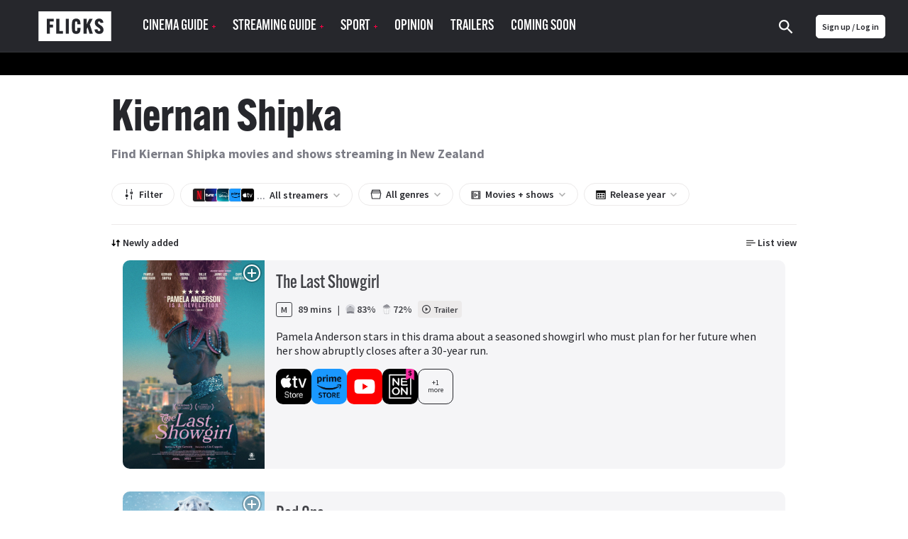

--- FILE ---
content_type: text/html; charset=utf-8
request_url: https://www.flicks.co.nz/people/kiernan-shipka/
body_size: 265403
content:
<!DOCTYPE html><html lang="en"><head><meta charset="utf-8"><meta http-equiv="X-UA-Compatible" content="IE=edge"><meta name="viewport" content="width=device-width, initial-scale=1.0, maximum-scale=1.0"><link href="/app-icons/apple-touch-icon.png" rel="apple-touch-icon"><link href="/app-icons/apple-touch-icon-152x152.png" rel="apple-touch-icon" sizes="152x152"><link href="/app-icons/apple-touch-icon-167x167.png" rel="apple-touch-icon" sizes="167x167"><link href="/app-icons/apple-touch-icon-180x180.png" rel="apple-touch-icon" sizes="180x180"><link href="/app-icons/icon-hires.png" rel="icon" sizes="192x192"><link href="/app-icons/icon-normal.png" rel="icon" sizes="128x128"><link href="https://www.flicks.co.nz/people/kiernan-shipka/" rel="canonical"><title>Kiernan Shipka movies & shows | Flicks.co.nz</title><meta name="description" property="description" content="Find Kiernan Shipka movies, filter by streaming platform."><meta name="og:site_name" property="og:site_name" content="Flicks.co.nz"><meta name="og:title" property="og:title" content="Kiernan Shipka movies &amp; shows | Flicks.co.nz"><meta name="og:description" property="og:description" content="Find Kiernan Shipka movies, filter by streaming platform."><meta name="twitter:card" property="twitter:card" content="summary_large_image"><meta name="twitter:site" property="twitter:site" content="@FlicksNZ"><meta name="twitter:title" property="twitter:title" content="Kiernan Shipka movies &amp; shows | Flicks.co.nz"><meta name="twitter:description" property="twitter:description" content="Find Kiernan Shipka movies, filter by streaming platform."><meta name="twitter:image" property="twitter:image" content="https://www.flicks.co.nz/img/og/flicks-og.png"><link rel="shortcut icon" href="/favicon.svg?v= 2054"><meta name="apple-itunes-app" content="app-id=338053302, affiliate-data=pt=310696&amp;ct=smart-banner&amp;mt=8">
    <link rel="alternate" hreflang="en-AU" href="https://www.flicks.com.au/people/kiernan-shipka/">
    <link rel="alternate" hreflang="en-NZ" href="https://www.flicks.co.nz/people/kiernan-shipka/">
    <link rel="alternate" hreflang="en-GB" href="https://www.flicks.co.uk/people/kiernan-shipka/">
    <link rel="alternate" hreflang="x-default" href="https://www.flicks.co.uk/people/kiernan-shipka/">
  <link rel="stylesheet" href="//use.typekit.net/xbf4ygq.css"><link rel="preconnect" href="https://fonts.googleapis.com"><link rel="preconnect" href="https://fonts.gstatic.com" crossorigin><link rel="stylesheet" href="https://fonts.googleapis.com/css2?family=Inter:ital,opsz,wght@0,14..32,100..900;1,14..32,100..900&amp;display=swap"><link rel="stylesheet" href="/styles.min.css?v=2054"><link rel="manifest" href="/manifest.json"><meta name="apple-mobile-web-app-status-bar-style" content="black"><meta name="apple-mobile-web-app-title" content="Flicks"><!--some global variables--><script>var defaultAlertCloseTime = 5000 //milli seconds
</script><script>var cookie_ok = true</script><script class="_iub_cs_activate" src="//www.googletagservices.com/tag/js/gpt.js" data-iub-purposes="5"></script><script type="application/javascript">var ads_provider = "google"

function hideTopPos() {
  setTimeout(checkTopPosContainer,200)
}
function checkTopPosContainer () {
  if (document.getElementById('div-gpt-ad-top')) {
    document.getElementById("div-gpt-ad-top").className = "div-gpt-ad-top-hidden";
    document.getElementById("div-gpt-ad-top").innerHTML = "";
    document.getElementById("wallpaper-container").className = "page__bg-ad"
  } else {
    setTimeout(checkTopPosContainer, 50); //wait 50 ms, then try again
  }
}
function loadTopPos(){
  if (document.getElementById('div-gpt-ad-top')) {
    document.getElementById("div-gpt-ad-top").className = "div-gpt-ad-top";
    document.getElementById("wallpaper-container").className = ""
    googletag.cmd.push(function() { googletag.display('div-gpt-ad-top');googletag.pubads().refresh([gptadslots[0]]); });
  }
}

function hideIsland() {
  setTimeout(checkIslandContainer,200)
}
function checkIslandContainer () {
  if (document.getElementById('div-gpt-ad-second')) {
    document.getElementById("div-gpt-ad-second").className = "div-gpt-ad-second-hidden";
    document.getElementById("div-gpt-ad-second").innerHTML = "";
  } else {
    setTimeout(checkIslandContainer, 50); //wait 50 ms, then try again
  }
}
function loadIsland(){
  if (document.getElementById('div-gpt-ad-second')) {
    document.getElementById("div-gpt-ad-second").className = "div-gpt-ad-second";
    googletag.cmd.push(function() { googletag.display('div-gpt-ad-second');googletag.pubads().refresh([gptadslots[1]]); });
  }
}
gptadslots=[];

var screenW = window.matchMedia('screen and (min-width: 971px)').matches ? 'desktop' : 'mobile';

//- (new Image()).src = "//sync.search.spotxchange.com/partner?source=229801"

googletag.setConfig({
  targeting: {"is_home":"no","category_slug":"people","page_slug":"kiernan-shipka"}
})
</script><script>if (screenW == 'desktop') {
  googletag.cmd.push(function() {
    gptadslots[0] = googletag.defineSlot('/7721243/NZ_FLICKS_ROS_728x90(970x250)_topPos', [[970, 250],[728, 90]], 'div-gpt-ad-top').addService(googletag.pubads());
    gptadslots[1] = googletag.defineSlot('/7721243/NZ_FLICKS_ROS_728x90(970x250)_secondPos', [[970, 250],[728, 90]], 'div-gpt-ad-second').addService(googletag.pubads());
    gptadslots[2] = googletag.defineSlot('/7721243/NZ_FLICKS_ROS_728x90(970x250)_infinitePos', [[970, 250],[728, 90]], 'div-gpt-ad-infinite').addService(googletag.pubads());
    gptadslots[3] = googletag.defineSlot('/7721243/NZ_FLICKS_ROS_300x600', [300, 600], 'div-gpt-ad-halfpage').addService(googletag.pubads());

    //- googletag.pubads().disableInitialLoad();

    //- googletag.pubads().addEventListener('slotRenderEnded', function(event) {
    //-   loadTopPos();
    //- });
    googletag.enableServices();
  });
}

if (screenW == 'mobile') {
  googletag.cmd.push(function() {
    gptadslots[0] = googletag.defineSlot('/7721243/NZ_FLICKS_MOBILE_320x100', [320, 100], 'div-gpt-ad-top').addService(googletag.pubads());
    gptadslots[1] = googletag.defineSlot('/7721243/NZ_FLICKS_ROS_300x250_secondPos', [300, 250], 'div-gpt-ad-second').addService(googletag.pubads());
    gptadslots[2] = googletag.defineSlot('/7721243/NZ_FLICKS_ROS_300x250_infinitePos', [300, 250], 'div-gpt-ad-infinite').addService(googletag.pubads());
    gptadslots[3] = googletag.defineSlot('/7721243/NZ_FLICKS_MOBILE_FLOATER',[3, 3], 'div-gpt-ad-floater').addService(googletag.pubads());

    //- googletag.pubads().disableInitialLoad();

    //- googletag.pubads().addEventListener('slotRenderEnded', function(event) {
    //-   loadIsland();
    //- });
    googletag.enableServices();
  });
}
</script><style>.div-gpt-ad-second-hidden{visibility:hidden;}
.div-gpt-ad-top-hidden{visibility:hidden;}</style><script>(function(w,d,s,l,i){w[l]=w[l]||[];w[l].push({'gtm.start':
new Date().getTime(),event:'gtm.js'});var f=d.getElementsByTagName(s)[0],
j=d.createElement(s),dl=l!='dataLayer'?'&l='+l:'';j.async=true;j.src=
'https://www.googletagmanager.com/gtm.js?id='+i+dl;f.parentNode.insertBefore(j,f);
})(window,document,'script','dataLayer', 'GTM-53KP5KN');
</script><script>(function(w,d,s,l,i){w[l]=w[l]||[];w[l].push({'gtm.start':
new Date().getTime(),event:'gtm.js'});var f=d.getElementsByTagName(s)[0],
j=d.createElement(s),dl=l!='dataLayer'?'&l='+l:'';j.async=true;j.src=
'https://www.googletagmanager.com/gtm.js?id='+i+dl;f.parentNode.insertBefore(j,f);
})(window,document,'script','dataLayer', 'GTM-PK47FVBM');</script></head><body><noscript><iframe src="https://www.googletagmanager.com/ns.html?id=GTM-53KP5KN" height="0" width="0" style="display:none;visibility:hidden"></iframe></noscript><noscript><iframe src="https://www.googletagmanager.com/ns.html?id=GTM-PK47FVBM" height="0" width="0" style="display:none;visibility:hidden"></iframe></noscript><?xml version="1.0" encoding="utf-8"?>
<svg xmlns="http://www.w3.org/2000/svg">
<symbol id="addreviewicon" viewBox="0 0 48 48">
<g>
	<circle fill="#B0B0B0" cx="24" cy="24" r="24"/>
	<path fill="#FFFFFF" d="M23.5,24c3.591,0,6.5-2.909,6.5-6.5S27.091,11,23.5,11c-3.589-0.001-6.499,2.907-6.5,6.496
		c0,0.001,0,0.002,0,0.004C17,21.091,19.909,24,23.5,24z M24,27c-4.339,0-13,2.232-13,6.667V37h26v-3.333C37,29.232,28.339,27,24,27
		z"/>
	<g>
		<circle fill="#FD0243" cx="40" cy="8" r="8"/>
		<path fill="#FFFFFF" d="M41,7h3v2h-3v3h-2V9h-3V7h3V4h2V7z"/>
	</g>
</g>

</symbol>
<symbol id="alert" viewBox="0 0 14 14">
<g id="iconmonstr-bell-6 1" clip-path="url(#clip0_127_41915)">
<path id="Vector" d="M6.28308 12.8333C5.90625 13.2102 5.38767 13.4167 4.87025 13.4167C4.36042 13.4167 3.85175 13.2148 3.48425 12.8473C2.74342 12.1065 2.72125 10.7689 3.47025 10.0205L6.28308 12.8333ZM13.2172 3.72342C13.0906 3.24683 13.2306 2.73408 13.5829 2.38233L13.5841 2.38058C13.8612 2.10408 14 1.74183 14 1.38133C14 0.615417 13.3834 0 12.6181 0C12.2582 0 11.8959 0.138833 11.6188 0.415333L11.6171 0.417083C11.2648 0.77 10.7537 0.91 10.276 0.782833C6.81683 -0.134167 3.85233 5.34392 0.819583 3.80275L0 4.62292L9.37708 14L10.1967 13.1798C8.65667 10.1477 14.1348 7.18375 13.2172 3.72342ZM4.41117 6.22125L3.52975 5.33925C5.39758 4.63692 8.16667 1.526 10.3407 2.1595C8.54525 2.30242 6.37758 5.23192 4.41117 6.22125ZM12.1893 1.81008C11.9315 1.55167 11.9303 1.13108 12.1893 0.87325C12.4483 0.615417 12.8683 0.61425 13.1267 0.872667C13.3857 1.13167 13.3857 1.55283 13.1267 1.81067C12.8678 2.0685 12.4489 2.0685 12.1893 1.81008Z"/>
</g>
<defs>
<clipPath id="clip0_127_41915">
<rect width="14" height="14" fill="white"/>
</clipPath>
</defs>

</symbol>
<symbol id="android" viewBox="0 0 1792 1792"><path d="M685 483q16 0 27.5-11.5t11.5-27.5-11.5-27.5-27.5-11.5-27 11.5-11 27.5 11 27.5 27 11.5zm422 0q16 0 27-11.5t11-27.5-11-27.5-27-11.5-27.5 11.5-11.5 27.5 11.5 27.5 27.5 11.5zm-812 184q42 0 72 30t30 72v430q0 43-29.5 73t-72.5 30-73-30-30-73v-430q0-42 30-72t73-30zm1060 19v666q0 46-32 78t-77 32h-75v227q0 43-30 73t-73 30-73-30-30-73v-227h-138v227q0 43-30 73t-73 30q-42 0-72-30t-30-73l-1-227h-74q-46 0-78-32t-32-78v-666h918zm-232-405q107 55 171 153.5t64 215.5h-925q0-117 64-215.5t172-153.5l-71-131q-7-13 5-20 13-6 20 6l72 132q95-42 201-42t201 42l72-132q7-12 20-6 12 7 5 20zm477 488v430q0 43-30 73t-73 30q-42 0-72-30t-30-73v-430q0-43 30-72.5t72-29.5q43 0 73 29.5t30 72.5z"/>
</symbol>
<symbol id="apple" viewBox="0 0 68.000000 80.000000">
<g transform="translate(0.000000,80.000000) scale(0.100000,-0.100000)" fill="#ffffff" stroke="none">
<path d="M440 793 c-57 -22 -110 -93 -110 -147 0 -63 124 -7 156 70 22 52 18
84 -8 83 -13 0 -30 -3 -38 -6z"/>
<path d="M152 610 c-42 -10 -101 -57 -127 -101 -17 -28 -20 -52 -20 -139 0
-101 1 -108 37 -182 41 -83 103 -154 145 -164 15 -4 47 -1 72 6 76 22 108 23
157 6 63 -21 90 -20 131 5 52 32 143 187 115 197 -27 9 -62 46 -82 87 -33 68
-15 136 49 192 l26 23 -32 29 c-56 52 -132 63 -222 32 -54 -19 -56 -19 -129 0
-42 10 -78 19 -81 18 -3 -1 -21 -5 -39 -9z"/>
</g>

</symbol>
<symbol id="arrowdown" viewBox="0 0 1792 1792">
<path d="M1395,736c0,8.667-3.334,16.333-10,23l-466,466c-6.667,6.667-14.334,10-23,10c-8.667,0-16.334-3.333-23-10L407,759
	c-6.667-6.667-10-14.333-10-23s3.333-16.333,10-23l50-50c6.666-6.667,14.333-10,23-10c8.666,0,16.333,3.333,23,10l393,393l393-393
	c6.666-6.667,14.333-10,23-10c8.666,0,16.333,3.333,23,10l50,50C1391.666,719.667,1395,727.333,1395,736z"/>

</symbol>
<symbol id="arrowleft" viewBox="0 0 1726.402 1747.404">
<path d="M1143.652,1546.515c-11.687,0-22.024-4.495-31.012-13.483L484.322,904.714c-8.991-8.99-13.482-19.326-13.482-31.011
	c0-11.688,4.491-22.024,13.482-31.012l628.319-628.318c8.987-8.99,19.325-13.483,31.011-13.483c11.685,0,22.022,4.493,31.011,13.483
	l67.418,67.416c8.988,8.986,13.483,19.323,13.483,31.011c0,11.686-4.495,22.021-13.483,31.012L712.188,873.702l529.891,529.892
	c8.988,8.988,13.483,19.324,13.483,31.012c0,11.684-4.495,22.021-13.483,31.01l-67.417,67.417
	C1165.673,1542.021,1155.335,1546.515,1143.652,1546.515z"/>

</symbol>
<symbol id="arrowright-white" viewBox="0 0 8 12">
	<path d="M2,0L0.59,1.41L5.17,6l-4.58,4.59L2,12l6-6L2,0z" fill="white"/>

</symbol>
<symbol id="arrowright" viewBox="0 0 8 12">
	<path d="M2,0L0.59,1.41L5.17,6l-4.58,4.59L2,12l6-6L2,0z"/>

</symbol>
<symbol id="aulogoblack" viewBox="18.14 362.445 558 116">
<path d="M349.962,418.195l37.348-48.432c0.031-0.046,0.055-0.098,0.068-0.152c0.008-0.025,0.008-0.052,0-0.078
	c-0.021-0.041-0.047-0.08-0.074-0.118h-0.818c-10.267,0-20.532-0.006-30.797-0.019c-0.622-0.05-1.22,0.251-1.55,0.781
	c-4.657,6.476-9.328,12.941-14.014,19.396l-15.586,21.538c-0.174,0.239-0.366,0.462-0.549,0.695l-0.198-0.072
	c0-0.325-0.028-0.65-0.028-0.977c0-9.301,0-18.594,0-27.878c0-4.146,0-8.292,0-12.439c0-0.329-0.024-0.654-0.037-0.986h-28.214
	c-0.048,0.085-0.082,0.177-0.102,0.273c0,33.912-0.007,67.825-0.02,101.74c0,0.282,0.034,0.567,0.057,0.85
	c0.008,0.027,0.023,0.053,0.046,0.071c0.021,0.019,0.042,0.035,0.065,0.049c2.434,0.192,27.538,0.097,28.17-0.108l0.019-0.083
	c0.01-0.027,0.016-0.056,0.019-0.084c0-14.698,0-29.396,0-44.095c0.003-0.085,0.011-0.17,0.025-0.254
	c0.003-0.028,0.015-0.056,0.034-0.077c0.061-0.035,0.125-0.064,0.191-0.087c0.174,0.235,0.376,0.489,0.559,0.757
	c9.971,14.443,19.94,28.89,29.91,43.337c0.31,0.435,0.552,0.76,1.202,0.76c10.866-0.029,21.732-0.037,32.599-0.024
	c0.221-0.018,0.441-0.048,0.66-0.09c-0.375-0.273-0.62-0.456-0.878-0.636c-2.52-1.793-4.798-3.902-6.78-6.275
	c-3.795-4.545-6.368-9.732-8.123-15.359c-0.17-0.542-0.428-1.052-0.763-1.51c-7.088-9.622-14.184-19.233-21.288-28.834
	C350.738,419.259,350.368,418.753,349.962,418.195z"/>
<path d="M458.796,394.591c-0.133-0.955-0.204-1.783-0.365-2.592c-2.114-10.644-8.173-18.047-18.265-22.084
	c-4.778-1.913-9.794-2.697-14.907-2.883c-6.206-0.268-12.421,0.296-18.479,1.677c-5.155,1.206-10.052,3.057-14.497,5.987
	c-4.446,2.93-7.931,6.613-10.266,11.391c-1.5,3.094-2.419,6.437-2.713,9.862c-0.329,3.588-0.177,7.131,0.85,10.616
	c1.444,4.896,4.266,8.876,8.083,12.193c3.367,2.896,7.191,5.213,11.316,6.858c3.116,1.271,6.312,2.351,9.487,3.479
	c5.031,1.789,10.082,3.525,15.108,5.33c2.055,0.71,4.016,1.669,5.838,2.855c2.359,1.572,3.608,3.736,3.692,6.595
	c0.103,3.438-1.24,6.117-4.154,7.937c-0.873,0.55-1.811,0.99-2.791,1.312c-4.401,1.467-9.147,1.539-13.592,0.208
	c-5.342-1.597-8.498-5.243-9.521-10.728c-0.056-0.31-0.105-0.599-0.164-0.93l-27.535,2.027c0.009,0.163,0.028,0.326,0.06,0.486
	c0.924,3.512,2.126,6.943,3.596,10.263c4.003,8.762,10.511,14.755,19.666,17.824c4.436,1.441,9.043,2.285,13.701,2.509
	c6.221,0.413,12.469,0.055,18.603-1.067c4.562-0.82,8.973-2.326,13.084-4.467c13.062-6.945,18.174-19.818,16.513-32.518
	c-0.844-6.437-3.993-11.596-9.1-15.576c-3.297-2.52-6.955-4.527-10.852-5.953c-6.304-2.385-12.641-4.676-18.953-7.041
	c-3.072-1.153-6.13-2.356-9.171-3.591c-1.329-0.536-2.563-1.28-3.658-2.204c-1.222-0.975-2.033-2.372-2.273-3.916
	c-0.123-0.847-0.183-1.702-0.177-2.558c0-1.883,0.745-3.689,2.071-5.026c1.338-1.359,3.024-2.324,4.874-2.787
	c3.453-0.981,7.088-1.147,10.616-0.484c4.65,0.878,7.751,3.587,9.115,8.164c0.071,0.242,0.164,0.478,0.275,0.803L458.796,394.591z"/>
<path d="M290.655,401.592c-0.127-0.71-0.226-1.296-0.335-1.882c-0.821-4.365-1.965-8.631-3.782-12.711
	c-3.273-7.33-8.371-12.885-15.737-16.255c-4.651-2.133-9.587-3.172-14.659-3.578c-5.477-0.467-10.992-0.19-16.395,0.825
	c-5.956,1.15-11.556,3.2-16.689,6.449c-8.09,5.119-13.661,12.293-17.158,21.139c-2.84,7.183-4.03,14.693-4.272,22.37
	c-0.192,5.203,0.081,10.412,0.815,15.566c0.71,5.216,2.108,10.313,4.158,15.161c3.273,7.553,8.166,13.791,15.067,18.364
	c7.265,4.812,15.375,7.017,23.97,7.689c3.595,0.262,7.203,0.269,10.799,0.019c3.626-0.196,7.221-0.781,10.721-1.746
	c5.135-1.47,9.64-3.999,13.292-7.949c2.908-3.147,5.02-6.793,6.734-10.688c2.191-4.985,3.695-10.2,5.004-15.474
	c0.035-0.189,0.059-0.382,0.071-0.574c-1.11-0.186-28.567-0.663-29.145-0.508c-0.14,0.694-0.27,1.395-0.421,2.093
	c-0.602,2.747-1.421,5.416-2.868,7.856c-2,3.37-4.824,5.556-8.814,5.925c-4.961,0.459-9.271-0.931-12.662-4.713
	c-1.649-1.908-2.934-4.104-3.789-6.477c-1.823-4.747-2.539-9.717-2.893-14.749c-0.33-4.65-0.345-9.318-0.043-13.971
	c0.204-3.74,0.79-7.45,1.748-11.071c0.865-3.135,2.074-6.114,4.03-8.74c2.078-2.79,4.75-4.685,8.148-5.484
	c2.658-0.595,5.42-0.557,8.061,0.111c4.096,0.968,6.942,3.411,8.372,7.367c0.497,1.548,0.902,3.124,1.215,4.719
	c0.201,0.884,0.311,1.789,0.459,2.79L290.655,401.592z"/>
<path d="M51.802,390.561h43.381v-21.083H23.402v102.958H51.74v-39.043h42.166v-21.13H51.802V390.561z"/>
<path d="M100.224,369.457v102.974h64.287v-21.703h-26.974c-1.516,0-3.032,0-4.548,0c-1.517,0-2.945,0.021-4.359-0.019
	c-0.062-0.152-0.074-0.177-0.081-0.204c-0.002-0.028-0.002-0.057,0-0.084c-0.001-0.029-0.001-0.058,0-0.087
	c0-26.738,0-53.476,0-80.214c0-0.087,0-0.171,0-0.258c0.003-0.029,0.003-0.058,0-0.086c0-0.056-0.019-0.112-0.03-0.167
	c-0.005-0.028-0.016-0.054-0.031-0.078c-0.03-0.03-0.063-0.057-0.1-0.081L100.224,369.457z"/>
<path d="M198.622,472.492V369.459h-15.536c-0.124,3.562-0.977,6.799-3.522,9.37c-2.545,2.57-5.801,3.373-9.271,3.46
	c-0.18,1.194-0.124,89.602,0.047,90.203H198.622z"/>
<path d="M535.826,427.937v0.905c0,10.093,0,20.185,0,30.275c0.002,1,0.105,1.998,0.311,2.977c0.977,4.629,3.801,7.751,8.026,9.723
	c1.981,0.903,4.103,1.457,6.272,1.638c3.621,0.331,7.196,0.124,10.649-1.135c5.808-2.115,9.366-6.933,9.395-12.926
	c0.044-10.263,0-20.528,0-30.79c-0.012-0.217-0.035-0.432-0.071-0.646h-10.154c0,0.388,0,0.726,0,1.061c0,9.692,0,19.384,0,29.075
	c0,0.516,0,1.03-0.046,1.551c-0.224,2.579-1.699,4.359-4.201,5.028c-1.776,0.49-3.657,0.459-5.416-0.09
	c-2.05-0.635-3.358-2.024-3.776-4.147c-0.133-0.73-0.193-1.472-0.184-2.214c-0.012-9.715-0.012-19.435,0-29.16v-1.112
	L535.826,427.937z"/>
<path d="M571.878,370.328h-9.348c-0.58,3.411-1.147,6.756-1.718,10.104c-0.57,3.349-1.163,6.759-1.708,10.145
	c-0.54,3.33-1.033,6.666-1.551,10.001c-0.905-5.06-1.681-10.101-2.533-15.133c-0.853-5.032-1.702-10.117-2.623-15.121h-9.431
	c-0.189,1.24-0.124,43.762,0.053,44.311h6.123v-31.789h0.047l5.165,31.81h5.429l5.392-31.568h0.09v31.56h6.607L571.878,370.328z"/>
<path d="M510.834,386.047c0.021-0.254,0.05-0.422,0.05-0.589c0-2.031,0.024-4.062,0-6.089c-0.008-0.8-0.093-1.598-0.255-2.381
	c-0.818-3.786-3.066-6.238-6.864-7.187c-1.421-0.338-2.891-0.419-4.341-0.239c-3.41,0.384-6.126,1.935-7.896,4.945
	c-0.981,1.726-1.476,3.686-1.43,5.671c0,8.092,0,16.184,0,24.276c-0.011,0.743,0.037,1.486,0.144,2.223
	c0.645,4.006,2.806,6.821,6.672,8.186c2.338,0.825,4.877,0.896,7.258,0.204c3.101-0.858,5.144-2.853,6.16-5.891
	c0.387-1.202,0.578-2.458,0.567-3.721c0-1.943,0-3.888,0-5.835c0-0.245-0.043-0.489-0.064-0.722h-6.201c0,0.371,0,0.679,0,0.988
	c0,1.889,0.021,3.776,0,5.662c-0.024,1.761-0.881,2.951-2.381,3.37c-0.832,0.231-1.711,0.231-2.543,0
	c-1.178-0.273-2.074-1.233-2.266-2.428c-0.089-0.478-0.131-0.963-0.124-1.448c0-8.379,0-16.758,0-25.135
	c-0.005-0.513,0.044-1.025,0.146-1.528c0.172-0.886,0.744-1.643,1.55-2.049c2.738-1.438,5.581,0.235,5.624,3.305
	c0,0.257,0,0.515,0,0.772c0,1.631,0,3.258,0,4.889c0,0.245,0.034,0.493,0.053,0.753L510.834,386.047z"/>
<path d="M478.857,414.645v-13.17h-9.999v13.167L478.857,414.645z"/>
<path d="M468.851,472.285h9.956c0.17-0.952,0.143-12.557-0.025-13.184c-1.32-0.158-9.301-0.096-9.921,0.09L468.851,472.285z"/>
<path d="M528.956,472.304h-10.938l-2.521-8.846h-12.402l-2.589,8.843h-9.937l13.313-44.358h11.697L528.956,472.304z
	 M509.526,440.416h-0.205l-4.186,15.536c1.052,0.18,7.798,0.133,8.437-0.06L509.526,440.416z"/>
<path d="M515.801,392.496c0-4.088,0-8.177,0-12.265c-0.035-1.49,0.217-2.973,0.741-4.369c1.525-3.826,4.442-5.835,8.464-6.3
	c1.708-0.224,3.445-0.065,5.085,0.465c3.975,1.336,6.169,4.155,6.796,8.244c0.1,0.736,0.145,1.479,0.133,2.223
	c0,8.092,0.022,16.181,0,24.272c0.001,1.171-0.154,2.337-0.462,3.467c-1.153,4.114-3.987,6.399-8.139,7.131
	c-1.81,0.325-3.671,0.219-5.432-0.31c-4.049-1.24-6.334-4.01-7.022-8.136c-0.117-0.791-0.172-1.591-0.161-2.391
	C515.791,400.501,515.801,396.498,515.801,392.496z M529.873,392.533c0-4.175,0-8.349,0-12.522c0.01-0.372,0-0.743-0.03-1.113
	c-0.205-1.891-1.551-3.029-3.525-2.998c-1.885,0.028-3.182,1.24-3.324,3.119c-0.021,0.285-0.019,0.57-0.019,0.856
	c0,8.406,0,16.812,0,25.219c-0.007,0.344,0.005,0.687,0.034,1.029c0.168,1.531,1.188,2.666,2.62,2.88
	c0.453,0.066,0.912,0.075,1.367,0.025c1.273-0.07,2.354-0.957,2.67-2.192c0.145-0.556,0.21-1.128,0.195-1.702
	c0.019-4.191,0-8.396,0-12.597L529.873,392.533z"/>

</symbol>
<symbol id="aulogowhite" viewBox="0 547.061 700.272 245.279"><path fill="currentColor" d="M.3 792.34V547.06h699.973v245.28H.3zm25.15-21.69h650.473v-202H25.45v202z"/><path fill="currentColor" d="M440.928 722.574c-.9 0-1.3.1-1.7.1h-31.284c-1.1 0-1.8-.3-2.398-1.3-7.696-11.194-15.393-22.39-23.09-33.483l-6.895-9.894c-.2-.3-.498-.6-.998-1.3v45.878h-29.286v-105.35h29.187v42.78c.2 0 .3.1.398.1 10.397-14.293 20.79-28.686 31.087-42.88h33.683c-12.993 16.793-25.687 33.285-38.38 49.776 2.397 3.3 4.797 6.497 7.195 9.695 5.397 7.297 10.795 14.493 15.992 21.89 1.3 1.8 1.7 4.298 2.6 6.497 2.698 6.496 6.796 11.994 12.493 16.292.298.2.698.5 1.398 1.2z"/><path fill="currentColor" d="M511.893 642.713c-8.495.7-16.892 1.4-25.287 2.1-.3-.6-.6-1.1-.8-1.7-1.3-3.798-3.998-6.196-7.796-7.096-4.798-1.2-9.596-1.1-14.293 1-3.2 1.5-4.897 3.997-4.998 7.496-.1 3.698 1.6 6.297 4.896 7.796 3.6 1.6 7.297 2.997 10.896 4.396 8.195 3.198 16.592 6.297 24.688 9.796 5.397 2.3 9.695 6.297 12.594 11.494 1.7 3.1 2.5 6.496 2.8 9.995.398 5.998-.5 11.795-3.2 17.292-3.897 7.996-10.395 13.193-18.59 16.292-4.898 1.9-9.996 3.1-15.193 3.3-4.297.198-8.595.5-12.792.198-8.996-.5-17.592-2.6-24.688-8.396-3.998-3.198-7.097-7.296-9.096-11.994-1.3-3.198-2.398-6.497-3.598-9.795-.2-.4-.2-.9-.4-1.6 9.496-.7 18.69-1.4 28.087-2.1.1.2.3.4.3.6.8 7.697 7.596 11.995 14.692 12.195 3.698.1 7.396-.1 10.795-1.8 4.397-2.198 6.197-6.196 5.098-10.895-.7-2.898-2.898-4.598-5.498-5.797-2.998-1.4-6.196-2.6-9.295-3.698-6.497-2.3-12.994-4.498-19.39-6.896-5.1-1.9-9.597-4.598-13.395-8.396-5.098-4.998-7.896-11.095-7.996-18.392-.1-6.996 1.7-13.394 5.997-18.99 3.5-4.498 8.098-7.696 13.295-9.896 6.597-2.8 13.493-4.098 20.69-4.598 7.495-.5 14.792 0 21.89 2.6 9.494 3.497 15.99 9.994 18.69 19.99.2.898.5 1.798.7 2.698-.002.802.098 1.7.198 2.8zM102.65 638.516v22.188h42.78v21.79h-42.88v40.08H73.264v-105.35h73.664v21.39c-14.693-.098-29.386-.098-44.278-.098zM151.426 722.475v-105.35h28.786v82.96h36.982v22.39h-65.768zM221.492 630.22c8.196-.4 12.494-4.898 13.193-13.094h15.592v105.348H221.49c.002-30.685.002-61.37.002-92.254zM591.254 677.496h10.694c0 .7.1 1.3.1 1.9v28.685c0 2 .3 3.9 2 5.198 2.5 2.1 5.297 2.1 8.096 1.2 2.3-.8 3.498-2.5 3.6-4.998.1-1 .198-2.1.198-3.1v-27.086-1.898h10.096c0 .7.1 1.2.1 1.8v30.185c0 5.498-3.398 10.695-8.496 12.595-5.997 2.3-11.994 2.398-17.99-.1-5.198-2.2-8.597-7.197-8.496-12.694.1-9.994 0-19.99 0-29.885.098-.4.098-.9.098-1.8zM598.25 619.225h9.695c1.7 9.896 3.3 19.69 4.998 29.586h.2c1.7-9.795 3.298-19.69 4.997-29.585h9.396v44.878h-6.797v-29.186h-.4c-1.7 9.695-3.398 19.49-5.098 29.186h-5.497c-1.6-9.895-3.198-19.69-4.897-29.585h-.2v29.485h-6.497c.1-14.793.1-29.686.1-44.778zM558.67 677.496h11.895c4.497 14.893 8.995 29.886 13.593 44.98h-11.095c-.8-2.9-1.7-5.8-2.6-8.797H557.87c-.9 2.897-1.7 5.796-2.6 8.795h-10.094l13.494-44.98zm5.797 12.994h-.4c-1.3 5.097-2.698 10.194-4.097 15.492h8.596c-1.4-5.297-2.8-10.395-4.1-15.492zM570.864 641.514V628.32c0-5.597 4.098-9.895 9.595-10.194 5.597-.3 9.395 2.1 11.294 7.297.4 1.2.6 2.5.6 3.798.1 8.197.1 16.293 0 24.49 0 5.796-3.1 9.894-8.396 10.894-7.497 1.4-13.394-3.398-13.194-10.295.2-4.2.1-8.498.1-12.796zm14.093.2V628.42c0-2.3-1.3-3.598-3.398-3.598-2.2 0-3.4 1.3-3.4 3.598v26.287c0 2.3 1.3 3.6 3.5 3.6 2.3 0 3.397-1.2 3.397-3.6-.1-4.298-.1-8.695-.1-12.993zM565.767 635.217h-6.197c0-.6-.1-1.2-.1-1.8-.1-1.798.1-3.697-.2-5.496-.3-2.398-1.8-3.298-4.198-3.098-2 .2-3.1 1.5-3.1 3.897v25.986c0 2 1.2 3.398 2.8 3.6 2.7.3 3.998-.4 4.398-2.8.3-1.8.2-3.698.2-5.497 0-.6.1-1.2.1-2h5.997c0 2.998.2 5.897 0 8.695-.3 4.698-3.8 7.597-7.896 8.097-4.597.7-9.095-.6-11.394-4.698-1-1.8-1.6-4.098-1.7-6.196-.198-8.196-.198-16.393-.1-24.488.1-4.1 1.5-7.796 5.498-9.795 4.1-2.1 8.196-2 11.994.6 2.5 1.7 3.498 4.397 3.698 7.196.4 2.5.2 4.998.2 7.797zM523.087 650.61h9.896V664.1h-9.896V650.61zM523.087 709.28h9.896v13.194h-9.896V709.28zM341.11 651.113c-9.017.676-17.696 1.24-26.488 1.803-.225-1.465-.45-2.816-.788-4.17-1.015-5.298-3.72-9.242-9.355-10.482-5.976-1.352-11.272-.112-15.33 4.847-3.043 3.834-4.508 8.454-5.184 13.19-1.58 10.82-1.804 21.64 1.24 32.234 1.013 3.495 2.817 6.99 5.185 9.58 6.65 7.326 17.808 5.186 21.528-3.944 1.016-2.367 1.578-4.96 2.255-7.326h28.74c-3.943 13.64-6.874 27.84-21.865 33.138-15.778 5.636-31.672 4.51-46.55-3.945-8.453-4.733-13.977-12.172-17.02-21.303-5.41-16.118-5.748-32.46-.112-48.466 6.086-17.245 19.048-26.375 36.97-28.854 7.213-1.015 14.427-.79 21.415 1.128 13.864 3.72 21.078 13.525 24.233 26.825.337 2.027.676 3.717 1.127 5.746z"/>
</symbol>
<symbol id="award" viewBox="0 0 21 31">
<path d="M12.7925 21.9583C14.296 17.5008 20.8332 13.538 20.8332 0H0.166504C0.166504 13.538 6.70363 17.5008 8.20713 21.9583H12.7925V21.9583ZM6.08621 2.58333C6.10171 7.83525 7.219 13.2925 10.0361 18.0213C6.51892 14.0753 3.85421 9.32583 3.54809 2.58333H6.08621ZM16.9582 28.9966V31H4.0415V28.9966C7.33784 28.9966 8.30142 26.3345 8.44738 24.5417H12.5536C12.6983 26.3358 13.5675 28.9966 16.9582 28.9966V28.9966Z" fill="#25262B"/>

</symbol>
<symbol id="awards" viewBox="0 0 42 35">
    <g fill="#F1A153" fill-rule="nonzero">
        <path d="M41.96 18.353a.103.103 0 0 0-.096-.019l-.101.03-.016.005c-.078.023-.145.043-.212.07-1.053.42-1.882 1.14-2.535 2.2a4.458 4.458 0 0 0-.385.806c.163-.913.2-1.27.23-2.292v-.13c0-.118 0-.23.026-.332.031-.12.093-.241.153-.358l.048-.095a.07.07 0 0 1 .027-.016c.301-.046.567-.174.814-.392.25-.221.454-.491.609-.803.556-1.12.834-2.357.827-3.677a3.32 3.32 0 0 0-.032-.386 7.525 7.525 0 0 1-.022-.186.102.102 0 0 0-.056-.081.103.103 0 0 0-.099.005 1.787 1.787 0 0 1-.05.03.934.934 0 0 0-.07.044 5.522 5.522 0 0 0-2.238 4l-.027-.337-.003-.041a99.318 99.318 0 0 1-.101-1.345c-.007-.114-.03-.224-.05-.331-.04-.206-.079-.4-.018-.603.014-.046.026-.093.038-.139.029-.114.169-.29.384-.483l.008-.007c.079-.068.486-.442.717-1.181.235-.752.217-1.538.204-2.111v-.015c-.018-.789-.102-1.383-.275-1.927a3.674 3.674 0 0 0-.077-.21l-.045-.117a.102.102 0 0 0-.079-.065l-.017-.002c-.03 0-.06.014-.079.038l-.168.205c-.806.987-1.202 2.145-1.177 3.441.004.228.021.462.052.704-.205-.71-.446-1.4-.719-2.065a.151.151 0 0 1-.01-.048l-.001-.091c-.003-.131-.006-.267 0-.4 0-.022.015-.062.044-.101.042-.056.09-.111.138-.168.082-.097.168-.196.235-.31.218-.366.32-.799.322-1.362.003-.662-.099-1.36-.32-2.194-.122-.456-.305-1.047-.645-1.583a1.564 1.564 0 0 0-.077-.106 1.879 1.879 0 0 1-.038-.051c-.02-.027-.046-.042-.09-.042a.103.103 0 0 0-.081.053 5.224 5.224 0 0 0-.65 2.53c-.01.774.11 1.44.262 1.966a19.595 19.595 0 0 0-1.274-2.03l-.01-.015c-.01-.014-.015-.021-.014-.016-.03-.209-.05-.376-.064-.522a.18.18 0 0 1 .025-.05c.03-.053.064-.104.1-.158.071-.109.145-.222.192-.348.143-.381.175-.814.098-1.321-.17-1.124-.663-2.136-1.508-3.094a3.548 3.548 0 0 0-.285-.277L33.67.42c-.04-.036-.081-.073-.122-.112a.102.102 0 0 0-.1-.024.103.103 0 0 0-.07.076l-.018.08a2.312 2.312 0 0 0-.03.14c-.114.682-.105 1.413.026 2.234.13.814.389 1.517.786 2.127a16.256 16.256 0 0 0-1.781-1.822.06.06 0 0 1-.007-.017c.047-.41-.054-.796-.308-1.18A3.115 3.115 0 0 0 30.667.78c-.349-.152-.71-.286-1.062-.418-.17-.063-.339-.126-.513-.193-.175-.07-.25-.082-.29-.044-.053.048-.04.09-.017.166l.007.025c.214.722.497 1.293.866 1.745.679.832 1.472 1.255 2.424 1.292.034.002.06.011.07.02.135.1.234.181.32.26.277.254.549.524.814.808-.395-.247-.878-.358-1.423-.33-.297.015-.593.059-.88.1l-.01.003-.253.036c-.183.025-.368.058-.532.087-.066.012-.225.048-.261.125a.088.088 0 0 0 .003.081.5.5 0 0 0 .041.064c.472.615 1.011 1.02 1.647 1.239.775.267 1.487.245 2.127-.07a.718.718 0 0 1 .351-.081c.102 0 .178.016.203.022.038.006.09.028.1.041.398.526.776 1.087 1.129 1.676-.298-.29-.687-.487-1.216-.615-.464-.11-.939-.135-1.397-.158l-.154-.008c-.144-.007-.288-.016-.436-.026l-.248-.015a.102.102 0 0 0-.095.138c.01.027.028.075.037.091.484.813 1.052 1.375 1.737 1.718.669.336 1.274.425 1.884.278.07-.017.152-.026.237-.026.259 0 .44.08.478.153.335.695.635 1.418.893 2.154-.27-.375-.65-.68-1.13-.907-.476-.226-.972-.432-1.46-.635l-.63-.264a.102.102 0 0 0-.143.093c0 .066.696 2.006 1.707 2.77.413.312.92.633 1.562.648.191.004.39.031.54.202a.198.198 0 0 0 .086.06c.05.017.065.048.09.155.207.875.359 1.776.452 2.692a3.65 3.65 0 0 0-.099-.282c-.226-.576-.607-1.08-1.198-1.587-.305-.262-.624-.516-.933-.761l-.015-.012-.42-.336a3.81 3.81 0 0 1-.09-.075l-.087-.075a.104.104 0 0 0-.112-.014.102.102 0 0 0-.056.099c.005.062.008.12.011.176l.002.027c.007.115.013.224.025.332.11 1.05.42 1.925.95 2.678.328.465.798 1.034 1.532 1.302a.95.95 0 0 1 .446.345c.131.167.156.32.153.513-.013.806-.07 1.606-.171 2.39a3.295 3.295 0 0 0-.15-.676 5.198 5.198 0 0 0-.757-1.435c-.303-.419-.618-.838-.922-1.244l-.02-.027-.36-.48a.136.136 0 0 0-.072-.05.102.102 0 0 0-.142.06l-.003.011a.25.25 0 0 0-.011.041c-.21 1.258-.081 2.384.393 3.444.232.519.544 1.106 1.092 1.528.25.193.448.463.557.762.023.064.022.092.02.102a18.283 18.283 0 0 1-.905 2.778 3.532 3.532 0 0 0-.02-1.457c-.154-.717-.418-1.411-.654-2.006l-.07-.178-.337-.85a.105.105 0 0 0-.097-.065.1.1 0 0 0-.089.055l-.037.07c-.016.03-.031.06-.044.089-.475 1.075-.635 2.176-.476 3.274.113.786.305 1.348.623 1.823.164.246.32.52.349.857.006.08.003.135-.032.197-.4.704-.85 1.369-1.341 1.986l.005-.01c.354-.65.365-1.35.329-1.952-.031-.515-.09-1.03-.147-1.527l-.003-.029c-.023-.199-.046-.398-.066-.598a24.836 24.836 0 0 0-.04-.34l-.018-.156a.101.101 0 0 0-.054-.08c-.056-.029-.147.017-.244.133-.671.797-1.088 1.697-1.238 2.676-.156 1.016-.072 1.885.259 2.657.008.02.008.062.008.076l-.018.444a.15.15 0 0 1-.033.082 11.854 11.854 0 0 1-2.2 1.68c.375-.34.645-.784.82-1.346.193-.624.292-1.272.388-1.901l.009-.056c.034-.221.07-.442.106-.667l.04-.255a.102.102 0 0 0-.139-.11l-.036.014c-.038.016-.071.03-.103.046-1.496.75-2.481 2.501-2.342 4.162.022.26-.002.505-.073.747a.104.104 0 0 1-.036.05c-.711.3-1.387.52-2.067.671a.102.102 0 0 0-.055.166c.074.088.138.183.19.282.023.04.074.06.113.05a11.7 11.7 0 0 0 1.604-.488.193.193 0 0 1 .103-.02c.113.015.233.039.367.072.027.007.05.02.05.018.291.583.792.954 1.53 1.134.16.04.326.068.492.085.174.019.368.028.577.028.288 0 .494-.018.497-.018.64-.072 1.187-.217 1.67-.442.2-.093.426-.217.6-.44a.103.103 0 0 0-.013-.14 5.214 5.214 0 0 0-1.531-.967c-.798-.319-1.525-.405-2.237-.267-.107.02-.21.047-.312.077.667-.4 1.305-.87 1.907-1.406.012-.01.031-.02.046-.022a3.99 3.99 0 0 1 .363-.047c.013 0 .028.006.03.007.363.408.831.606 1.43.606l.092-.001a4.52 4.52 0 0 0 1.947-.535c.466-.244.951-.528 1.345-.951.087-.094.165-.2.234-.295l.006-.009.093-.124a.104.104 0 0 0 .02-.08.105.105 0 0 0-.048-.07 3.359 3.359 0 0 0-.326-.153c-1.019-.395-2.047-.436-3.028-.118-.321.103-.624.259-.918.474a16.062 16.062 0 0 0 1.506-2.081c.005-.008.018-.03.022-.033a3.6 3.6 0 0 1 .122-.074c.073-.043.149-.088.22-.141.06-.045.077-.046.138-.007a.925.925 0 0 0 .272.108c.51.13 1.023.066 1.59-.202.52-.244.918-.63 1.272-1.01.515-.556.851-1.057 1.059-1.577.043-.11.074-.222.107-.34l.041-.148a.102.102 0 0 0-.063-.126l-.043-.003c-.21 0-2.082.03-3.177 1.098a5.683 5.683 0 0 0-.647.748c.433-.92.8-1.892 1.097-2.9l.004-.014c.004-.012.009-.031.013-.036l.286-.395c.01-.016.012-.016.029-.016l.025.001.061.004c.213.013.339.011.442-.005.408-.065.776-.27 1.125-.63.817-.842 1.38-1.891 1.72-3.209.036-.141.046-.284.057-.435.005-.068.01-.139.018-.212a.104.104 0 0 0-.037-.09zM14.239 33.671c-.68-.15-1.355-.37-2.066-.671a.105.105 0 0 1-.037-.05 2.016 2.016 0 0 1-.072-.747c.139-1.66-.846-3.411-2.343-4.161a1.377 1.377 0 0 0-.103-.046l-.035-.015a.102.102 0 0 0-.14.11l.04.255.107.667.008.058c.096.627.196 1.276.39 1.899.174.562.443 1.006.818 1.346a11.849 11.849 0 0 1-2.2-1.68.147.147 0 0 1-.033-.08l-.018-.444c0-.015 0-.057.009-.078.33-.772.414-1.641.259-2.656-.15-.98-.567-1.88-1.238-2.677-.079-.093-.148-.14-.206-.14a.08.08 0 0 0-.037.008.102.102 0 0 0-.056.08l-.018.154-.04.342c-.02.2-.043.398-.066.598l-.003.028c-.056.498-.115 1.012-.146 1.527-.036.601-.026 1.303.328 1.952l.005.01a15.443 15.443 0 0 1-1.34-1.985c-.036-.063-.04-.118-.032-.198.028-.337.184-.61.348-.856.318-.476.51-1.038.623-1.823.16-1.098-.001-2.2-.476-3.275-.013-.03-.028-.058-.044-.088l-.037-.07a.104.104 0 0 0-.096-.056.102.102 0 0 0-.09.065l-.336.85-.07.179c-.237.594-.501 1.289-.655 2.005a3.53 3.53 0 0 0-.02 1.458 18.264 18.264 0 0 1-.904-2.778c-.003-.011-.003-.039.02-.103a1.71 1.71 0 0 1 .556-.762c.549-.422.86-1.009 1.092-1.527.475-1.06.604-2.187.394-3.444a.272.272 0 0 0-.011-.04l-.004-.012a.103.103 0 0 0-.058-.063.106.106 0 0 0-.081.001.14.14 0 0 0-.074.05l-.36.481-.02.027c-.305.406-.62.826-.922 1.244a5.2 5.2 0 0 0-.757 1.435 3.302 3.302 0 0 0-.15.676c-.101-.784-.159-1.584-.171-2.39-.003-.193.021-.346.152-.513a.95.95 0 0 1 .447-.344c.733-.27 1.204-.838 1.532-1.303.53-.753.84-1.628.95-2.677.011-.108.018-.218.024-.333l.002-.026.011-.177a.103.103 0 0 0-.056-.098.104.104 0 0 0-.111.013l-.087.075-.09.076-.42.336-.016.011c-.308.246-.627.5-.932.762-.592.506-.973 1.01-1.199 1.586-.037.095-.07.19-.098.282a20.78 20.78 0 0 1 .451-2.692c.026-.107.04-.138.092-.155a.196.196 0 0 0 .085-.059c.15-.172.348-.199.54-.203.64-.015 1.149-.336 1.56-.647 1.012-.765 1.708-2.705 1.708-2.77a.103.103 0 0 0-.046-.086.103.103 0 0 0-.096-.008c-.21.09-.42.177-.639.267-.48.2-.976.406-1.452.632-.48.228-.859.533-1.13.907.258-.736.558-1.458.893-2.152.038-.075.22-.155.479-.155.084 0 .166.01.237.027.61.146 1.214.057 1.884-.278.684-.344 1.252-.906 1.736-1.719a.845.845 0 0 0 .037-.09.102.102 0 0 0-.1-.139h-.001l-.242.016-.436.026-.153.007c-.459.024-.933.047-1.397.158-.53.128-.918.324-1.216.615.352-.59.73-1.15 1.128-1.675.01-.014.062-.035.104-.043a.91.91 0 0 1 .2-.02.72.72 0 0 1 .352.082c.636.312 1.35.335 2.125.068.636-.218 1.175-.623 1.647-1.238a.502.502 0 0 0 .041-.064.087.087 0 0 0 .003-.082c-.036-.077-.195-.113-.261-.125-.164-.029-.349-.061-.532-.086a31.736 31.736 0 0 1-.253-.037l-.01-.002c-.287-.042-.582-.086-.88-.1-.545-.029-1.028.083-1.423.33.266-.285.537-.554.813-.808.087-.08.186-.16.32-.261a.142.142 0 0 1 .07-.02c.953-.037 1.747-.46 2.425-1.291.37-.453.653-1.024.866-1.746l.007-.024c.023-.076.036-.118-.017-.167-.04-.038-.111-.026-.296.047-.168.065-.337.128-.51.192-.35.13-.71.264-1.058.416a3.115 3.115 0 0 0-1.38 1.144c-.255.384-.356.77-.308 1.177a.08.08 0 0 1-.005.017 16.306 16.306 0 0 0-1.784 1.824c.397-.61.656-1.312.786-2.126.131-.821.14-1.552.026-2.234a2.308 2.308 0 0 0-.03-.139L8.722.36a.104.104 0 0 0-.07-.075.103.103 0 0 0-.1.023c-.041.04-.082.077-.122.113l-.028.025c-.101.092-.198.18-.285.278-.845.958-1.339 1.97-1.508 3.093-.077.508-.045.94.098 1.322.047.126.12.239.194.35.034.052.068.103.098.156.023.038.025.047.025.046-.014.15-.034.317-.061.518a.19.19 0 0 1-.017.025l-.01.013c-.463.646-.89 1.326-1.273 2.03a6.854 6.854 0 0 0 .262-1.965 5.226 5.226 0 0 0-.65-2.53c-.017-.03-.048-.05-.091-.053a.101.101 0 0 0-.08.042 1.673 1.673 0 0 1-.04.05 1.46 1.46 0 0 0-.076.106c-.34.537-.523 1.128-.644 1.583-.222.835-.324 1.533-.32 2.195 0 .563.103.995.32 1.361.069.114.154.214.24.315.045.053.092.107.134.164.03.039.044.078.045.1.005.134.002.27 0 .4l-.003.091a.146.146 0 0 1-.009.048 20.112 20.112 0 0 0-.718 2.066c.03-.242.047-.476.051-.704.025-1.296-.371-2.454-1.177-3.44L2.739 7.9a.1.1 0 0 0-.079-.038l-.017.001a.102.102 0 0 0-.078.065l-.045.118c-.029.072-.055.14-.078.21-.173.544-.257 1.138-.275 1.926v.016c-.013.573-.03 1.359.204 2.11.23.74.638 1.114.717 1.181l.008.008c.215.192.355.369.384.483.012.046.024.092.038.138.061.204.023.398-.019.607-.02.106-.042.215-.05.327-.029.449-.065.905-.1 1.346l-.003.04-.027.338a5.52 5.52 0 0 0-2.239-4 .967.967 0 0 0-.07-.045 1.674 1.674 0 0 1-.05-.03.104.104 0 0 0-.098-.005.102.102 0 0 0-.057.082 8.528 8.528 0 0 1-.021.19c-.016.13-.031.255-.032.382-.007 1.32.271 2.557.827 3.676.155.313.36.583.609.803.246.218.513.347.813.393a.1.1 0 0 1 .025.012l.05.099c.06.117.122.237.153.358.026.102.026.214.026.332l.001.13c.03 1.022.067 1.378.23 2.292a4.458 4.458 0 0 0-.385-.806c-.653-1.06-1.482-1.78-2.535-2.2-.067-.028-.134-.047-.212-.07l-.016-.005a8.928 8.928 0 0 1-.1-.03.102.102 0 0 0-.133.109c.008.072.013.143.018.212.011.15.021.293.058.434.34 1.318.902 2.367 1.719 3.209.35.36.717.566 1.125.63.103.016.229.018.442.005l.061-.004h.025c.017 0 .018 0 .03.017l.285.393a.196.196 0 0 1 .013.037l.004.014a20.194 20.194 0 0 0 1.097 2.9 5.677 5.677 0 0 0-.647-.75c-1.095-1.066-2.967-1.097-3.177-1.097H1.13l-.016.003a.102.102 0 0 0-.063.126l.043.156c.03.11.061.223.105.332.208.52.544 1.021 1.059 1.576.353.38.752.767 1.27 1.01.569.269 1.082.334 1.592.203a.926.926 0 0 0 .272-.108c.06-.04.078-.038.138.007.07.053.147.098.22.141.04.024.082.048.12.072.006.005.019.027.024.035.457.75.962 1.446 1.506 2.08a3.218 3.218 0 0 0-.918-.473c-.981-.318-2.01-.278-3.028.118-.152.059-.319.149-.33.155a.103.103 0 0 0-.025.147l.093.125.007.01c.069.093.147.2.234.294.394.423.879.707 1.345.951a4.519 4.519 0 0 0 2.038.536c.6 0 1.067-.198 1.428-.604a.072.072 0 0 1 .029-.009c.137.01.268.03.366.046a.103.103 0 0 1 .046.023c.603.536 1.24 1.006 1.907 1.406a3.397 3.397 0 0 0-.311-.078c-.713-.137-1.44-.05-2.237.268a5.213 5.213 0 0 0-1.531.967.102.102 0 0 0-.013.14c.174.222.4.347.599.44.484.225 1.03.37 1.671.442.002 0 .208.018.497.018.208 0 .402-.01.576-.028.166-.018.332-.046.493-.085.738-.18 1.238-.551 1.525-1.128a.15.15 0 0 1 .055-.024c.133-.033.253-.057.367-.072a.201.201 0 0 1 .103.02c.51.197 1.05.361 1.603.488a.101.101 0 0 0 .113-.051c.053-.099.117-.193.191-.281a.102.102 0 0 0-.055-.166z"/>
        <path d="M26.556 20.526l4.283-4.147a.527.527 0 0 0-.295-.903l-5.919-.854-2.647-5.327a.533.533 0 0 0-.956 0l-2.646 5.327-5.92.854a.527.527 0 1 0-.295.903l4.283 4.147-1.01 5.855c-.035.199.047.4.211.518a.536.536 0 0 0 .562.04l5.293-2.764 5.294 2.764a.534.534 0 0 0 .773-.558l-1.011-5.855z"/>
    </g>

</symbol>
<symbol id="backarrow" viewBox="0 0 16 16">
<path d="M16,7H3.83l5.59-5.59L8,0L0,8l8,8l1.41-1.41L3.83,9H16V7z"/>

</symbol>
<symbol id="backtop" viewBox="0 0 438.533 438.533">
  <path d="M409.133 109.203c-19.608-33.592-46.205-60.19-79.798-79.796C295.735 9.8 259.058 0 219.273 0c-39.78 0-76.47 9.8-110.063 29.407-33.595 19.604-60.192 46.2-79.8 79.796C9.8 142.8 0 179.49 0 219.267c0 39.78 9.804 76.463 29.407 110.062 19.607 33.59 46.204 60.188 79.8 79.797 33.596 19.605 70.282 29.407 110.062 29.407s76.47-9.802 110.064-29.407c33.593-19.602 60.19-46.206 79.795-79.798 19.602-33.597 29.402-70.285 29.402-110.063 0-39.782-9.8-76.472-29.4-110.064zM361.74 259.517l-29.123 29.13c-3.62 3.613-7.9 5.423-12.847 5.423-4.948 0-9.236-1.81-12.847-5.424l-87.654-87.653-87.647 87.653c-3.616 3.614-7.898 5.424-12.847 5.424-4.95 0-9.233-1.81-12.85-5.424l-29.12-29.13c-3.617-3.606-5.426-7.897-5.426-12.846 0-4.942 1.81-9.227 5.426-12.848l129.62-129.616c3.617-3.617 7.898-5.424 12.847-5.424s9.238 1.807 12.846 5.424l129.62 129.616c3.613 3.62 5.424 7.905 5.424 12.848 0 4.948-1.807 9.24-5.424 12.847z" fill="#FFF"/>

</symbol>
<symbol id="beta-logo" viewBox="0 0 746 270">
<path d="M476.856 133.353L521.299 75.736C521.336 75.6813 521.365 75.6194 521.38 75.5551C521.39 75.5254 521.39 75.4933 521.38 75.4624C521.355 75.4136 521.324 75.3672 521.292 75.322H520.319C508.101 75.322 495.886 75.3148 483.671 75.2994C482.931 75.2399 482.22 75.598 481.827 76.2285C476.285 83.9327 470.727 91.6238 465.151 99.3031L446.604 124.926C446.397 125.21 446.168 125.475 445.951 125.753L445.715 125.667C445.715 125.28 445.682 124.894 445.682 124.505C445.682 113.44 445.682 102.384 445.682 91.3395C445.682 86.4072 445.682 81.4749 445.682 76.5414C445.682 76.15 445.653 75.7634 445.638 75.3684H412.064C412.007 75.4695 411.967 75.5789 411.943 75.6931C411.943 116.037 411.934 156.382 411.919 196.729C411.919 197.064 411.959 197.403 411.987 197.74C411.996 197.772 412.014 197.803 412.042 197.824C412.066 197.847 412.091 197.866 412.119 197.883C415.015 198.111 444.888 197.998 445.64 197.754L445.663 197.655C445.675 197.623 445.682 197.589 445.685 197.555C445.685 180.07 445.685 162.584 445.685 145.098C445.689 144.997 445.698 144.895 445.715 144.795C445.719 144.762 445.733 144.729 445.756 144.704C445.828 144.662 445.904 144.628 445.983 144.6C446.19 144.88 446.43 145.182 446.648 145.501C458.513 162.683 470.376 179.87 482.24 197.057C482.609 197.575 482.897 197.961 483.67 197.961C496.6 197.927 509.53 197.917 522.462 197.933C522.725 197.911 522.987 197.876 523.247 197.826C522.801 197.501 522.509 197.283 522.202 197.069C519.204 194.936 516.493 192.427 514.134 189.604C509.619 184.197 506.557 178.026 504.468 171.332C504.266 170.687 503.959 170.08 503.56 169.536C495.126 158.089 486.682 146.655 478.228 135.233C477.78 134.619 477.34 134.017 476.856 133.353Z" fill="white"/>
<path d="M606.365 105.273C606.207 104.137 606.123 103.152 605.931 102.189C603.415 89.5267 596.205 80.7197 584.196 75.917C578.511 73.6412 572.542 72.7085 566.458 72.4873C559.073 72.1684 551.677 72.8394 544.468 74.4823C538.334 75.917 532.507 78.1191 527.217 81.6048C521.927 85.0905 517.78 89.472 515.001 95.1561C513.216 98.8369 512.123 102.814 511.773 106.889C511.381 111.157 511.562 115.372 512.784 119.518C514.502 125.342 517.861 130.077 522.403 134.023C526.409 137.469 530.96 140.225 535.868 142.182C539.576 143.694 543.379 144.979 547.158 146.321C553.144 148.449 559.155 150.514 565.135 152.662C567.581 153.506 569.914 154.647 572.082 156.058C574.89 157.928 576.376 160.503 576.476 163.904C576.598 167.994 575 171.181 571.533 173.346C570.494 174.001 569.378 174.524 568.212 174.907C562.974 176.652 557.327 176.738 552.038 175.154C545.681 173.255 541.925 168.917 540.708 162.392C540.641 162.023 540.583 161.679 540.513 161.285L507.747 163.697C507.758 163.891 507.78 164.085 507.818 164.275C508.918 168.453 510.348 172.535 512.098 176.485C516.861 186.908 524.605 194.038 535.499 197.689C540.778 199.403 546.26 200.407 551.803 200.674C559.206 201.165 566.641 200.739 573.94 199.404C579.369 198.429 584.618 196.637 589.51 194.09C605.053 185.828 611.136 170.514 609.159 155.405C608.155 147.747 604.408 141.61 598.331 136.875C594.407 133.877 590.054 131.489 585.417 129.793C577.916 126.956 570.375 124.23 562.864 121.417C559.208 120.045 555.569 118.614 551.951 117.145C550.369 116.507 548.901 115.622 547.598 114.523C546.144 113.363 545.179 111.701 544.893 109.864C544.747 108.856 544.675 107.839 544.682 106.821C544.682 104.581 545.569 102.432 547.147 100.841C548.739 99.2247 550.745 98.0767 552.947 97.5259C557.056 96.3589 561.381 96.1614 565.579 96.9501C571.113 97.9946 574.803 101.217 576.426 106.662C576.51 106.95 576.621 107.231 576.753 107.618L606.365 105.273Z" fill="white"/>
<path d="M406.283 113.601C406.132 112.756 406.014 112.059 405.885 111.362C404.908 106.169 403.546 101.094 401.384 96.2405C397.489 87.5203 391.423 80.9118 382.658 76.9026C377.123 74.3651 371.249 73.129 365.214 72.646C358.696 72.0905 352.134 72.42 345.704 73.6275C338.617 74.9956 331.953 77.4344 325.845 81.2996C316.218 87.3895 309.589 95.924 305.428 106.448C302.048 114.993 300.632 123.927 300.344 133.06C300.116 139.25 300.441 145.447 301.314 151.578C302.159 157.784 303.822 163.847 306.262 169.615C310.157 178.6 315.979 186.021 324.191 191.462C332.836 197.186 342.487 199.809 352.715 200.609C356.992 200.921 361.286 200.929 365.565 200.632C369.88 200.398 374.158 199.702 378.323 198.554C384.433 196.806 389.794 193.797 394.14 189.098C397.6 185.354 400.113 181.016 402.153 176.383C404.76 170.452 406.55 164.248 408.107 157.974C408.149 157.749 408.178 157.52 408.192 157.291C406.871 157.07 374.198 156.502 373.51 156.687C373.344 157.512 373.189 158.346 373.009 159.177C372.293 162.445 371.318 165.62 369.597 168.523C367.217 172.532 363.856 175.132 359.108 175.571C353.205 176.118 348.076 174.464 344.041 169.965C342.079 167.695 340.55 165.082 339.532 162.259C337.363 156.612 336.511 150.699 336.09 144.713C335.697 139.181 335.679 133.628 336.038 128.092C336.281 123.643 336.978 119.229 338.118 114.922C339.148 111.192 340.586 107.648 342.914 104.524C345.387 101.205 348.566 98.9505 352.61 98C355.773 97.2921 359.059 97.3373 362.202 98.132C367.076 99.2836 370.463 102.19 372.165 106.896C372.756 108.738 373.238 110.613 373.61 112.51C373.849 113.562 373.98 114.638 374.157 115.829L406.283 113.601Z" fill="white"/>
<path d="M122.056 100.478H173.678V75.397H88.2607V197.881H121.982V151.434H172.158V126.296H122.056V100.478Z" fill="white"/>
<path d="M179.677 75.3716V197.875H256.176V172.056H224.078C222.274 172.056 220.47 172.056 218.666 172.056C216.861 172.056 215.162 172.081 213.479 172.033C213.405 171.853 213.391 171.823 213.382 171.791C213.38 171.757 213.38 171.723 213.382 171.691C213.381 171.656 213.381 171.622 213.382 171.587C213.382 139.778 213.382 107.969 213.382 76.1603C213.382 76.0568 213.382 75.9569 213.382 75.8534C213.386 75.8189 213.386 75.7844 213.382 75.7511C213.382 75.6845 213.36 75.6179 213.347 75.5524C213.341 75.5191 213.328 75.4882 213.31 75.4596C213.274 75.4239 213.235 75.3918 213.191 75.3633L179.677 75.3716Z" fill="white"/>
<path d="M296.766 197.948V75.374H278.279C278.131 79.6116 277.116 83.4625 274.088 86.5211C271.06 89.5785 267.185 90.5338 263.056 90.6373C262.842 92.0577 262.908 197.233 263.112 197.948H296.766Z" fill="white"/>
<path d="M25 12.5H12.5V25V245V257.5H25H701H713.5V245V25V12.5H701H25Z" stroke="white" stroke-width="25"/>

</symbol>
<symbol id="bookmark-filled" viewBox="0 0 75 93">
<path d="M0.299805 9.3C0.299805 4.185 4.4848 0 9.5998 0H65.3998C67.8663 0 70.2318 0.979819 71.9759 2.72391C73.72 4.468 74.6998 6.83349 74.6998 9.3V93L37.4998 74.4L0.299805 93V9.3Z"/>

</symbol>
<symbol id="bookmark" viewBox="0 0 17 21">
<path d="M0.017,21L0.03,2.35C0.029,2.114,0.018,1.661,0.01,1.316c-0.002-0.08-0.004-0.154-0.005-0.22l-0.227-0.53
	L0,0.335v-0.22l0.252-0.038l0.125-0.125l0.667-0.034l0.087,0.085l0.416,0.004c0.334,0.005,0.707,0.01,0.896,0.01h12.129
	c1.958,0,1.958,0,2.199,0.254l0.496,0.521l-0.279,0.29c0.006,0.238,0.011,0.631,0.011,1.268V21l-8.491-3.497L0.017,21z M8.508,15.88
	l6.991,2.88V2.35c0-0.348-0.002-0.619-0.004-0.83c-0.226-0.001-0.525-0.002-0.923-0.002H2.443c-0.193,0-0.575-0.005-0.917-0.011
	H1.515C1.521,1.815,1.529,2.15,1.53,2.346L1.519,18.76L8.508,15.88z"/>

</symbol>
<symbol id="burger" viewBox="0 0 17 12">
<path d="M0 0H16.9697V1.81818H0V0Z" fill="white"/>
<path d="M0 10.1818H16.9697V12H0V10.1818Z" fill="white"/>
<path d="M0 5.09091H16.9697V6.90909H0V5.09091Z" fill="white"/>

</symbol>
<symbol id="burgermenu" viewBox="0 0 1792 1792"><path d="M1664 1344v128q0 26-19 45t-45 19h-1408q-26 0-45-19t-19-45v-128q0-26 19-45t45-19h1408q26 0 45 19t19 45zm0-512v128q0 26-19 45t-45 19h-1408q-26 0-45-19t-19-45v-128q0-26 19-45t45-19h1408q26 0 45 19t19 45zm0-512v128q0 26-19 45t-45 19h-1408q-26 0-45-19t-19-45v-128q0-26 19-45t45-19h1408q26 0 45 19t19 45z"/>
</symbol>
<symbol id="calendar" viewBox="0 0 16 15">
<path id="Vector" d="M13.0364 11.6206H10.492V9.07511H13.0364V11.6206ZM9.21981 5.25692H6.67542V7.80238H9.21981V5.25692ZM13.0364 5.25692H10.492V7.80238H13.0364V5.25692ZM5.40323 9.07511H2.85884V11.6206H5.40323V9.07511ZM15.5808 0.166016V14.166H0.314453V0.166016H15.5808ZM14.3086 3.9842H1.58665V12.8933H14.3086V3.9842ZM9.21981 9.07511H6.67542V11.6206H9.21981V9.07511ZM5.40323 5.25692H2.85884V7.80238H5.40323V5.25692Z"/>

</symbol>
<symbol id="carouselleft" viewBox="0 0 33 65">
    <g>
        <path d="M0 0c18.271.26 33 14.71 33 32.496 0 17.788-14.729 32.238-33 32.497V0z"/>
        <path fill="#FFF" d="M18.26 39.352l-6.342-6.356 6.342-6.355-1.952-1.952L8 32.996l8.308 8.308z"/>
    </g>

</symbol>
<symbol id="carouselright" viewBox="0 0 33 65">
    <g>
        <path d="M33 65C14.729 64.74 0 50.29 0 32.504 0 14.716 14.729.266 33 .007V65z"/>
        <path fill="#FFF" d="M14.74 25.648l6.342 6.356-6.342 6.355 1.952 1.952L25 32.004l-8.308-8.308z"/>
    </g>

</symbol>
<symbol id="chevron-down-flex" viewBox="0 0 9 7">
<path d="M9 1.77761L7.9425 0.71875L4.5 4.15818L1.0575 0.71875L0 1.77761L4.5 6.28342L9 1.77761Z"/>

</symbol>
<symbol id="chevron-down" viewBox="0 0 9 7">
<path d="M9 1.77761L7.9425 0.71875L4.5 4.15818L1.0575 0.71875L0 1.77761L4.5 6.28342L9 1.77761Z" fill="#B0B0B0"/>

</symbol>
<symbol id="chevron-up" viewBox="0 0 9 7">
<g clip-path="url(#clip0_1329_2)">
<path d="M0 5.22239L1.0575 6.28125L4.5 2.84182L7.9425 6.28125L9 5.22239L4.5 0.71658L0 5.22239Z" fill="#B0B0B0"/>
</g>
<defs>
<clipPath id="clip0_1329_2">
<rect width="9" height="7" fill="white" transform="matrix(-1 0 0 -1 9 7)"/>
</clipPath>
</defs>

</symbol>
<symbol id="chevron" viewBox="0 0 5 8">
<path id="chevron" d="M0.941212 0L0 0.94L3.05727 4L0 7.06L0.941212 8L4.94637 4L0.941212 0Z" fill="#ECEAEA"/>

</symbol>
<symbol id="cinema-alpha" viewBox="0 0 16 15">
<path id="Vector" d="M5.33333 6.16634V8.83301H8L4 14.1663L0 8.83301H2.66667V6.16634H0L4 0.833008L8 6.16634H5.33333ZM12.1267 5.48901H14.2847L14.672 6.69367H16L13.9267 0.833008H12.5413L10.4493 6.69434H11.73L12.1267 5.48901ZM13.2207 2.17301L13.9607 4.47901H12.46L13.2207 2.17301ZM12.292 13.1323H15.3333V14.1663H10.8087V13.1323L13.804 9.34301H10.884V8.30501H15.3253V9.28701L12.292 13.1323Z" fill="#B0B0B0"/>

</symbol>
<symbol id="cinema-audience" viewBox="0 0 16 17">
<rect y="0.5" width="16" height="16" fill="url(#pattern0)"/>
<defs>
<pattern id="pattern0" patternContentUnits="objectBoundingBox" width="1" height="1">
<use xlink:href="#image0_1943_70556" transform="scale(0.00178891)"/>
</pattern>
<image id="image0_1943_70556" width="559" height="559" xlink:href="[data-uri]"/>
</defs>

</symbol>
<symbol id="cinema-featured" viewBox="0 0 16 17">
<path fill-rule="evenodd" clip-rule="evenodd" d="M6.99932 0.814003C7.59467 0.395332 8.40468 0.395332 9.00069 0.814003C10.4287 1.81801 10.122 1.72201 11.8907 1.71668C12.6294 1.71401 13.2847 2.17135 13.5101 2.84736C14.0521 4.46537 13.8614 4.21537 15.2961 5.21005C15.8955 5.62539 16.1461 6.36539 15.9148 7.0394C15.3641 8.65075 15.3614 8.34141 15.9148 9.9601C16.1461 10.6341 15.8955 11.3741 15.2961 11.7895C13.8621 12.7841 14.0521 12.5341 13.5101 14.1521C13.2847 14.8281 12.6294 15.2855 11.8907 15.2835C10.1214 15.2775 10.4287 15.1815 9.00069 16.1855C8.40468 16.6048 7.59467 16.6048 6.99932 16.1855C5.57064 15.1822 5.87797 15.2768 4.10928 15.2835C3.3706 15.2855 2.71526 14.8281 2.48992 14.1521C1.94858 12.5321 2.13459 12.7828 0.703232 11.7895C0.104556 11.3741 -0.146114 10.6341 0.0852228 9.9601C0.636564 8.34808 0.638564 8.65808 0.0852228 7.0394C-0.146114 6.36539 0.104556 5.62539 0.703232 5.21005C2.13392 4.21737 1.94792 4.46871 2.48992 2.84736C2.71526 2.17135 3.3706 1.71401 4.10928 1.71668C5.87331 1.72201 5.56264 1.82401 6.99932 0.814003Z" fill="#B0B0B0"/>

</symbol>
<symbol id="cinema-letterbox" viewBox="0 0 16 7">
<path d="M7.99998 6.43148C9.63822 6.43148 10.9663 5.10542 10.9663 3.46964C10.9663 1.83387 9.63822 0.507812 7.99998 0.507812C6.36175 0.507812 5.03369 1.83387 5.03369 3.46964C5.03369 5.10542 6.36175 6.43148 7.99998 6.43148Z" fill="#B0B0B0"/>
<mask id="mask0_1943_70563" style="mask-type:luminance" maskUnits="userSpaceOnUse" x="10" y="0" width="6" height="7">
<path d="M16 0.507812H10.5038V6.49255H16V0.507812Z" fill="#CFD0D0"/>
</mask>
<g mask="url(#mask0_1943_70563)">
<path d="M13.0336 6.43148C14.6718 6.43148 15.9998 5.10542 15.9998 3.46964C15.9998 1.83387 14.6718 0.507812 13.0336 0.507812C11.3953 0.507812 10.0673 1.83387 10.0673 3.46964C10.0673 5.10542 11.3953 6.43148 13.0336 6.43148Z" fill="#CFD0D0"/>
</g>
<mask id="mask1_1943_70563" style="mask-type:luminance" maskUnits="userSpaceOnUse" x="0" y="0" width="6" height="7">
<path d="M5.49618 0.507812H0V6.49255H5.49618V0.507812Z" fill="#A2A2A2"/>
</mask>
<g mask="url(#mask1_1943_70563)">
<path d="M2.96629 6.43148C4.60453 6.43148 5.93258 5.10542 5.93258 3.46964C5.93258 1.83387 4.60453 0.507812 2.96629 0.507812C1.32805 0.507812 0 1.83387 0 3.46964C0 5.10542 1.32805 6.43148 2.96629 6.43148Z" fill="#A2A2A2"/>
</g>
<path fill-rule="evenodd" clip-rule="evenodd" d="M5.48313 5.03779C5.19831 4.58301 5.03369 4.04549 5.03369 3.46958C5.03369 2.89366 5.19831 2.35614 5.48313 1.90137C5.76795 2.35614 5.93257 2.89366 5.93257 3.46958C5.93257 4.04549 5.76795 4.58301 5.48313 5.03779Z" fill="#556677"/>
<path fill-rule="evenodd" clip-rule="evenodd" d="M10.5168 1.90137C10.8016 2.35614 10.9663 2.89366 10.9663 3.46958C10.9663 4.04549 10.8016 4.58301 10.5168 5.03779C10.232 4.58301 10.0674 4.04549 10.0674 3.46958C10.0674 2.89366 10.232 2.35614 10.5168 1.90137Z" fill="#556677"/>

</symbol>
<symbol id="cinema-newest" viewBox="0 0 16 15">
<path id="Vector" d="M13.3333 12.167H10.6667V9.50033H13.3333V12.167ZM9.33333 5.50033H6.66667V8.16699H9.33333V5.50033ZM13.3333 5.50033H10.6667V8.16699H13.3333V5.50033ZM5.33333 9.50033H2.66667V12.167H5.33333V9.50033ZM16 0.166992V14.8337H0V0.166992H16ZM14.6667 4.16699H1.33333V13.5003H14.6667V4.16699ZM9.33333 9.50033H6.66667V12.167H9.33333V9.50033ZM5.33333 5.50033H2.66667V8.16699H5.33333V5.50033Z" fill="#B0B0B0"/>

</symbol>
<symbol id="cinema-play" viewBox="0 0 17 15">
<path fill-rule="evenodd" clip-rule="evenodd" d="M15.8571 14H1V1H15.8571V14ZM3.47619 13.381V10.9048H1.61905V13.381H3.47619ZM12.7619 13.381V1.61905H4.09524V13.381H12.7619ZM15.2381 13.381V10.9048H13.381V13.381H15.2381ZM11.5238 7.5L5.95238 10.5952V4.40476L11.5238 7.5ZM13.381 7.80952V10.2857H15.2381V7.80952H13.381ZM3.47619 10.2857V7.80952H1.61905V10.2857H3.47619ZM6.57143 9.54286L10.2492 7.5L6.57143 5.45714V9.54286ZM13.381 4.71429V7.19048H15.2381V4.71429H13.381ZM3.47619 7.19048V4.71429H1.61905V7.19048H3.47619ZM13.381 1.61905V4.09524H15.2381V1.61905H13.381ZM3.47619 4.09524V1.61905H1.61905V4.09524H3.47619Z" stroke-width="0.5"/>

</symbol>
<symbol id="cinema-rotten-tomatoes" viewBox="0 0 16 17">
<rect y="0.5" width="16" height="16" fill="url(#pattern0)"/>
<defs>
<pattern id="pattern0" patternContentUnits="objectBoundingBox" width="1" height="1">
<use xlink:href="#image0_1943_70556" transform="scale(0.00178891)"/>
</pattern>
<image id="image0_1943_70556" width="559" height="559" xlink:href="[data-uri]"/>
</defs>

</symbol>
<symbol id="cinema" viewBox="0 0 500 500">
<path fill-rule="evenodd" clip-rule="evenodd" d="M250 0C388.071 0 500 111.929 500 250C500 388.071 388.071 500 250 500C111.929 500 0 388.071 0 250C0 111.929 111.929 0 250 0ZM102.674 348.037C82.385 375.963 101.1 397.809 129.026 418.098C156.951 438.387 183.512 449.436 203.801 421.51C224.09 393.585 217.9 354.499 189.974 334.21C162.049 313.921 122.963 320.112 102.674 348.037ZM310.026 334.21C282.1 354.499 275.91 393.585 296.199 421.51C316.488 449.436 343.049 438.387 370.974 418.098C398.9 397.809 417.615 375.963 397.326 348.037C377.037 320.112 337.951 313.921 310.026 334.21ZM250 209C227.356 209 209 227.356 209 250C209 272.644 227.356 291 250 291C272.644 291 291 272.644 291 250C291 227.356 272.644 209 250 209ZM53.1917 185.133C42.5251 217.961 40.2253 246.636 73.0537 257.303C105.882 267.969 141.142 250.004 151.808 217.175C162.475 184.347 144.509 149.087 111.681 138.421C78.8525 127.754 63.8583 152.305 53.1917 185.133ZM388.319 138.421C355.491 149.087 337.525 184.347 348.192 217.175C358.858 250.004 394.118 267.969 426.946 257.303C459.775 246.636 457.475 217.961 446.808 185.133C436.142 152.305 421.148 127.754 388.319 138.421ZM249.5 42.3083C214.982 42.3083 187 48.9822 187 83.5C187 118.018 214.982 146 249.5 146C284.018 146 312 118.018 312 83.5C312 48.9822 284.018 42.3083 249.5 42.3083Z" fill="white"/>

</symbol>
<symbol id="clock" viewBox="0 0 13 12">
<g id="iconmonstr-time-2 2" clip-path="url(#clip0_3985_1039)">
<path id="Vector" d="M6.08545 1C8.84245 1 11.0854 3.243 11.0854 6C11.0854 8.757 8.84245 11 6.08545 11C3.32845 11 1.08545 8.757 1.08545 6C1.08545 3.243 3.32845 1 6.08545 1ZM6.08545 0C2.77195 0 0.0854492 2.6865 0.0854492 6C0.0854492 9.3135 2.77195 12 6.08545 12C9.39895 12 12.0854 9.3135 12.0854 6C12.0854 2.6865 9.39895 0 6.08545 0ZM6.58545 6V3H5.58545V7H9.08545V6H6.58545Z" fill="#26272C"/>
</g>
<defs>
<clipPath id="clip0_3985_1039">
<rect width="12" height="12" fill="white" transform="translate(0.0854492)"/>
</clipPath>
</defs>

</symbol>
<symbol id="close-white" viewBox="0 0 14 14">
<path d="M14,1.41L12.59,0L7,5.59L1.41,0L0,1.41L5.59,7L0,12.59L1.41,14L7,8.41L12.59,14L14,12.59L8.41,7L14,1.41z" fill="white"/>

</symbol>
<symbol id="close" viewBox="0 0 14 14">
<path d="M14,1.41L12.59,0L7,5.59L1.41,0L0,1.41L5.59,7L0,12.59L1.41,14L7,8.41L12.59,14L14,12.59L8.41,7L14,1.41z"/>

</symbol>
<symbol id="cog" viewBox="0 0 1792 1792"><path d="M1152 896q0-106-75-181t-181-75-181 75-75 181 75 181 181 75 181-75 75-181zm512-109v222q0 12-8 23t-20 13l-185 28q-19 54-39 91 35 50 107 138 10 12 10 25t-9 23q-27 37-99 108t-94 71q-12 0-26-9l-138-108q-44 23-91 38-16 136-29 186-7 28-36 28h-222q-14 0-24.5-8.5t-11.5-21.5l-28-184q-49-16-90-37l-141 107q-10 9-25 9-14 0-25-11-126-114-165-168-7-10-7-23 0-12 8-23 15-21 51-66.5t54-70.5q-27-50-41-99l-183-27q-13-2-21-12.5t-8-23.5v-222q0-12 8-23t19-13l186-28q14-46 39-92-40-57-107-138-10-12-10-24 0-10 9-23 26-36 98.5-107.5t94.5-71.5q13 0 26 10l138 107q44-23 91-38 16-136 29-186 7-28 36-28h222q14 0 24.5 8.5t11.5 21.5l28 184q49 16 90 37l142-107q9-9 24-9 13 0 25 10 129 119 165 170 7 8 7 22 0 12-8 23-15 21-51 66.5t-54 70.5q26 50 41 98l183 28q13 2 21 12.5t8 23.5z"/>
</symbol>
<symbol id="comment" viewBox="0 0 1792 1792"><path d="M1792 896q0 174-120 321.5t-326 233-450 85.5q-70 0-145-8-198 175-460 242-49 14-114 22-17 2-30.5-9t-17.5-29v-1q-3-4-.5-12t2-10 4.5-9.5l6-9 7-8.5 8-9q7-8 31-34.5t34.5-38 31-39.5 32.5-51 27-59 26-76q-157-89-247.5-220t-90.5-281q0-130 71-248.5t191-204.5 286-136.5 348-50.5q244 0 450 85.5t326 233 120 321.5z"/>
</symbol>
<symbol id="comps" viewBox="0 0 14 14">
<g id="iconmonstr-award-20 1" clip-path="url(#clip0_348_7892)">
<path class="comps-path" id="Vector" d="M12.032 5.83333L12.8335 4.82008L11.7281 4.13875L12.1288 2.91667L10.8531 2.64833L10.807 1.365L9.51608 1.54233L9.02608 0.352333L7.87283 0.95375L7.00016 0L6.12691 0.953167L4.97366 0.352333L4.48366 1.54233L3.19333 1.36442L3.14725 2.64775L1.8715 2.91667L2.27225 4.13875L1.16683 4.82008L1.96833 5.83333L1.16683 6.84658L2.27225 7.52792L1.8715 8.75L3.14725 9.01833L3.19333 10.3017L4.48425 10.1243L4.97425 11.3143L6.1275 10.7129L7.00016 11.6667L7.87341 10.7135L9.02666 11.3149L9.51666 10.1249L10.8076 10.3022L10.8537 9.01892L12.1288 8.75L11.7281 7.52792L12.8335 6.84658L12.032 5.83333ZM7.00016 9.91667C4.745 9.91667 2.91683 8.0885 2.91683 5.83333C2.91683 3.57817 4.745 1.75 7.00016 1.75C9.25533 1.75 11.0835 3.57817 11.0835 5.83333C11.0835 8.0885 9.25533 9.91667 7.00016 9.91667ZM9.99908 11.8277L11.3997 14L12.0682 12.8333H13.4168L11.8681 10.4399C11.3332 11.0052 10.702 11.4753 9.99908 11.8277ZM2.13225 10.4399L0.583496 12.8333H1.93216L2.60066 14L4.00125 11.8277C3.29833 11.4753 2.66716 11.0052 2.13225 10.4399ZM7.00016 2.91667C8.60841 2.91667 9.91683 4.22508 9.91683 5.83333C9.91683 7.44158 8.60841 8.75 7.00016 8.75C5.39191 8.75 4.0835 7.44158 4.0835 5.83333C4.0835 4.22508 5.39191 2.91667 7.00016 2.91667ZM7.00016 2.33333C5.067 2.33333 3.50016 3.90075 3.50016 5.83333C3.50016 7.76592 5.067 9.33333 7.00016 9.33333C8.93333 9.33333 10.5002 7.76592 10.5002 5.83333C10.5002 3.90075 8.93333 2.33333 7.00016 2.33333Z"/>
</g>
<defs>
<clipPath id="clip0_348_7892">
<rect width="14" height="14" fill="white"/>
</clipPath>
</defs>

</symbol>
<symbol id="crosshairs" viewBox="0 0 1792 1792"><path d="M1325 1024h-109q-26 0-45-19t-19-45v-128q0-26 19-45t45-19h109q-32-108-112.5-188.5t-188.5-112.5v109q0 26-19 45t-45 19h-128q-26 0-45-19t-19-45v-109q-108 32-188.5 112.5t-112.5 188.5h109q26 0 45 19t19 45v128q0 26-19 45t-45 19h-109q32 108 112.5 188.5t188.5 112.5v-109q0-26 19-45t45-19h128q26 0 45 19t19 45v109q108-32 188.5-112.5t112.5-188.5zm339-192v128q0 26-19 45t-45 19h-143q-37 161-154.5 278.5t-278.5 154.5v143q0 26-19 45t-45 19h-128q-26 0-45-19t-19-45v-143q-161-37-278.5-154.5t-154.5-278.5h-143q-26 0-45-19t-19-45v-128q0-26 19-45t45-19h143q37-161 154.5-278.5t278.5-154.5v-143q0-26 19-45t45-19h128q26 0 45 19t19 45v143q161 37 278.5 154.5t154.5 278.5h143q26 0 45 19t19 45z"/>
</symbol>
<symbol id="editlist-2" viewBox="0 0 25 25">
<path fill-rule="evenodd" clip-rule="evenodd" d="M16.7314 12.4951C16.7314 11.2531 17.7394 10.2451 18.9814 10.2451C20.2234 10.2451 21.2314 11.2531 21.2314 12.4951C21.2314 13.7371 20.2234 14.7451 18.9814 14.7451C17.7394 14.7451 16.7314 13.7371 16.7314 12.4951ZM9.98145 12.4951C9.98145 11.2531 10.9894 10.2451 12.2314 10.2451C13.4734 10.2451 14.4814 11.2531 14.4814 12.4951C14.4814 13.7371 13.4734 14.7451 12.2314 14.7451C10.9894 14.7451 9.98145 13.7371 9.98145 12.4951ZM3.23145 12.4951C3.23145 11.2531 4.23945 10.2451 5.48145 10.2451C6.72345 10.2451 7.73145 11.2531 7.73145 12.4951C7.73145 13.7371 6.72345 14.7451 5.48145 14.7451C4.23945 14.7451 3.23145 13.7371 3.23145 12.4951Z" fill="#25262B"/>

</symbol>
<symbol id="editlist" viewBox="0 0 19 5">
<path fill-rule="evenodd" clip-rule="evenodd" d="M13.7314 2.49512C13.7314 1.25312 14.7394 0.245117 15.9814 0.245117C17.2234 0.245117 18.2314 1.25312 18.2314 2.49512C18.2314 3.73712 17.2234 4.74512 15.9814 4.74512C14.7394 4.74512 13.7314 3.73712 13.7314 2.49512ZM6.98145 2.49512C6.98145 1.25312 7.98939 0.245117 9.23139 0.245117C10.4734 0.245117 11.4814 1.25312 11.4814 2.49512C11.4814 3.73712 10.4734 4.74512 9.23139 4.74512C7.98939 4.74512 6.98145 3.73712 6.98145 2.49512ZM0.231445 2.49512C0.231445 1.25312 1.23945 0.245117 2.48145 0.245117C3.72345 0.245117 4.73145 1.25312 4.73145 2.49512C4.73145 3.73712 3.72345 4.74512 2.48145 4.74512C1.23945 4.74512 0.231445 3.73712 0.231445 2.49512Z" fill="#25262B"/>

</symbol>
<symbol id="email" viewBox="-2 -4 24 24">
<path d="M18,0H2C0.9,0,0.01,0.9,0.01,2L0,14c0,1.1,0.9,2,2,2h16c1.1,0,2-0.9,2-2V2C20,0.9,19.1,0,18,0z M18,4l-8,5
	L2,4V2l8,5l8-5V4z"/>

</symbol>
<symbol id="emailicon" viewBox="0 0 440 347">
<rect width="440" height="347" fill="url(#pattern0)"/>
<defs>
<pattern id="pattern0" patternContentUnits="objectBoundingBox" width="1" height="1">
<use xlink:href="#image0" transform="scale(0.0013947 0.0015949)"/>
</pattern>
<image id="image0" width="717" height="627" xlink:href="[data-uri]"/>
</defs>

</symbol>
<symbol id="envelope" viewBox="0 0 24 18">
    <path d="M2 16V4.183l10 8.104 10-8.104V16H2zM21.518 2L12 9.713 2.482 2h19.036zM0 18h24V0H0v18z"/>

</symbol>
<symbol id="facebook" viewBox="0 0 24 24">
    <path d="M22.675 0H1.325C.593 0 0 .593 0 1.325v21.351C0 23.407.593 24 1.325 24H12.82v-9.294H9.692v-3.622h3.128V8.413c0-3.1 1.893-4.788 4.659-4.788 1.325 0 2.463.099 2.795.143v3.24l-1.918.001c-1.504 0-1.795.715-1.795 1.763v2.313h3.587l-.467 3.622h-3.12V24h6.116c.73 0 1.323-.593 1.323-1.325V1.325C24 .593 23.407 0 22.675 0z"/>

</symbol>
<symbol id="findlocation" viewBox="0 0 19 19">
    <path d="M9.167 5.995c-1.842 0-3.334 1.533-3.334 3.426 0 1.893 1.492 3.426 3.334 3.426 1.841 0 3.333-1.533 3.333-3.426 0-1.893-1.492-3.426-3.333-3.426zm7.45 2.57c-.384-3.572-3.142-6.407-6.617-6.8V0H8.333v1.764c-3.475.394-6.233 3.23-6.616 6.8H0v1.714h1.717c.383 3.571 3.141 6.406 6.616 6.8v1.765H10v-1.765c3.475-.394 6.233-3.229 6.617-6.8h1.716V8.565h-1.716zm-7.45 6.852c-3.225 0-5.834-2.681-5.834-5.996 0-3.314 2.609-5.995 5.834-5.995C12.392 3.426 15 6.106 15 9.42s-2.608 5.996-5.833 5.996z"/>

</symbol>
<symbol id="flicks-membership" viewBox="0 0 131 21">
<g clip-path="url(#clip0_223_345)">
<path fill-rule="evenodd" clip-rule="evenodd" d="M48.8037 20.5H0V0.5H48.8037V20.5ZM27.2836 15.0333C27.9229 14.4915 28.2147 13.5607 28.2147 11.6713V11.6158H26.116V11.6992C26.116 13.0189 26.116 13.783 25.296 13.783C24.5037 13.783 24.5037 13.0467 24.5037 12.1159V8.90673C24.5037 8.00366 24.5037 7.23961 25.296 7.23961C26.0882 7.23961 26.0882 8.00366 26.0882 9.14293V9.19844H28.187V9.15678C28.187 7.48971 27.9229 6.54498 27.2697 5.98927C26.7832 5.57249 26.116 5.37805 25.3099 5.37805C24.4203 5.37805 23.7532 5.6142 23.3223 5.98927C22.7108 6.51717 22.4189 7.37854 22.4189 9.33737V11.6852C22.4189 13.6441 22.7108 14.5054 23.3223 15.0333C23.8088 15.4501 24.4899 15.6446 25.3099 15.6446C26.1577 15.6446 26.811 15.4362 27.2836 15.0333ZM40.7448 15.6446C38.9379 15.6446 37.7981 14.5887 37.6175 12.6855L39.5773 12.5188C39.7441 13.4079 40.1194 13.783 40.717 13.783C41.2452 13.783 41.537 13.4912 41.537 13.0328C41.537 12.5326 41.2174 12.0881 40.439 11.5602L39.4105 10.8934C38.3263 10.1432 37.8121 9.22624 37.8121 8.12873C37.8121 6.50332 38.9379 5.37805 40.7309 5.37805C42.371 5.37805 43.3857 6.35049 43.5524 8.12873L41.5926 8.29541C41.4815 7.62863 41.2313 7.23961 40.6892 7.23961C40.2027 7.23961 39.9248 7.55912 39.9248 8.01761C39.9248 8.55937 40.3139 8.92059 40.9672 9.37907L42.0096 10.0459C43.1076 10.7822 43.6636 11.7547 43.6636 12.9356C43.6636 14.6165 42.5239 15.6446 40.7448 15.6446ZM32.963 11.2267L34.2695 15.4779H36.4795L34.4641 9.25405L36.3682 5.54473H34.1444L32.8796 8.12873L32.3653 9.12897H32.3097C32.3237 8.82341 32.3375 8.36493 32.3375 8.03146V6.55888L32.3514 5.54473H30.2666L30.2804 6.55888V14.4637L30.2666 15.4779H32.3514L32.3375 14.4637V12.4355L32.963 11.2267ZM20.3799 15.4779H18.2951L18.309 14.4637V6.55888L18.2951 5.54473H20.3799L20.366 6.55888V14.4637L20.3799 15.4779ZM16.4237 15.4779H11.9204L11.9342 14.4637V6.55888L11.9204 5.54473H14.0053L13.9913 6.55888V13.6997H16.4237V15.4779ZM10.2422 7.32298H7.65691V9.47629H9.74181V11.2824H7.65691V14.4637L7.67087 15.4779H5.58598L5.59988 14.4637V6.55888L5.58598 5.54473H10.2422V7.32298Z" fill="white"/>
</g>
<path d="M53.8117 17.5L53.8297 16.186V5.944L53.8117 4.63H56.3317L57.9337 12.028C58.0417 12.496 58.1317 13.198 58.1677 13.666H58.2397C58.2757 13.198 58.3657 12.496 58.4737 12.028L60.0577 4.63H62.5597L62.5417 5.944V16.186L62.5597 17.5H60.8497L60.8677 16.186V9.364C60.8677 8.86 60.9217 8.158 60.9397 7.708H60.8677C60.7957 8.158 60.7057 8.842 60.5977 9.328L58.8697 17.5H57.4837L55.7737 9.328C55.6657 8.842 55.5577 8.158 55.5037 7.708H55.4317C55.4497 8.158 55.4857 8.86 55.4857 9.364V16.186L55.5037 17.5H53.8117ZM69.2269 11.614H66.3289V15.862H70.0009V17.5H64.4569L64.4749 16.186V5.944L64.4569 4.63H69.9289V6.268H66.3289V9.958H69.2269V11.614ZM71.2173 17.5L71.2353 16.186V5.944L71.2173 4.63H73.7373L75.3393 12.028C75.4473 12.496 75.5373 13.198 75.5733 13.666H75.6453C75.6813 13.198 75.7713 12.496 75.8793 12.028L77.4633 4.63H79.9653L79.9473 5.944V16.186L79.9653 17.5H78.2553L78.2733 16.186V9.364C78.2733 8.86 78.3273 8.158 78.3453 7.708H78.2733C78.2013 8.158 78.1113 8.842 78.0033 9.328L76.2753 17.5H74.8893L73.1793 9.328C73.0713 8.842 72.9633 8.158 72.9093 7.708H72.8373C72.8553 8.158 72.8913 8.86 72.8913 9.364V16.186L72.9093 17.5H71.2173ZM84.6705 17.5H81.8625L81.8805 16.186V5.944L81.8625 4.63H84.6165C86.9385 4.63 88.1085 5.89 88.1085 7.834V7.87C88.1085 9.274 87.5145 10.21 86.4885 10.714V10.786C87.6585 11.236 88.3965 12.244 88.3965 13.72V13.756C88.3965 16.204 87.0825 17.5 84.6705 17.5ZM83.7345 15.862H84.5085C85.9305 15.862 86.4525 15.106 86.4525 13.666V13.63C86.4525 12.352 85.7865 11.596 84.5805 11.596H83.7345V15.862ZM83.7345 6.268V9.976H84.5625C85.6425 9.976 86.2365 9.148 86.2365 8.032V7.978C86.2365 6.898 85.6605 6.268 84.4725 6.268H83.7345ZM94.3772 11.614H91.4792V15.862H95.1512V17.5H89.6072L89.6252 16.186V5.944L89.6072 4.63H95.0792V6.268H91.4792V9.958H94.3772V11.614ZM99.3376 12.064H98.2396V16.186L98.2576 17.5H96.3676L96.3856 16.186V5.944L96.3676 4.63H99.1576C102.056 4.63 102.758 6.304 102.758 8.356V8.392C102.758 9.814 102.326 11.056 101.12 11.668L103.064 17.5H101.084L99.3376 12.064ZM98.2396 6.268V10.48H99.0496C100.454 10.48 100.85 9.562 100.85 8.392V8.356C100.85 7.186 100.49 6.268 98.9416 6.268H98.2396ZM103.499 14.206L105.299 13.972C105.479 15.394 106.109 15.988 107.045 15.988C107.927 15.988 108.431 15.466 108.431 14.602C108.431 13.756 107.945 13.036 106.955 12.226L105.623 11.128C104.309 10.102 103.751 8.932 103.751 7.654C103.751 5.674 105.065 4.414 106.991 4.414C108.899 4.414 109.961 5.656 110.195 7.618L108.359 7.87C108.269 6.826 107.819 6.142 106.937 6.142C106.163 6.142 105.641 6.664 105.641 7.564C105.641 8.392 106.163 9.058 107.099 9.796L108.413 10.894C109.691 11.884 110.321 13.108 110.321 14.494C110.321 16.492 109.043 17.716 107.027 17.716C104.993 17.716 103.733 16.438 103.499 14.206ZM115.953 4.63H117.825L117.807 5.944V16.186L117.825 17.5H115.953L115.971 16.186V11.614H113.307V16.186L113.325 17.5H111.435L111.453 16.186V5.944L111.435 4.63H113.325L113.307 5.944V9.958H115.971V5.944L115.953 4.63ZM119.725 4.63H121.615L121.597 5.944V16.186L121.615 17.5H119.725L119.743 16.186V5.944L119.725 4.63ZM123.515 17.5L123.533 16.186V5.944L123.515 4.63H126.305C129.203 4.63 129.905 6.304 129.905 8.374V8.41C129.905 10.498 129.203 12.154 126.305 12.154H125.387V16.186L125.405 17.5H123.515ZM125.387 10.534H126.089C127.637 10.534 127.997 9.598 127.997 8.41V8.374C127.997 7.186 127.637 6.268 126.089 6.268H125.387V10.534Z" fill="white"/>
<defs>
<clipPath id="clip0_223_345">
<rect width="48.8037" height="20" fill="white" transform="translate(0 0.5)"/>
</clipPath>
</defs>

</symbol>
<symbol id="flicks-recommends" viewBox="0 0 36 36">
<path d="M17.7432 2.38461L20.3827 5.1243L21.0097 5.77508L21.878 5.52498L25.5338 4.47209L26.4498 8.16449L26.6674 9.04158L27.5445 9.25917L31.2369 10.1752L30.184 13.8309L29.9339 14.6993L30.5847 15.3263L33.3244 17.9658L30.5847 20.6053L29.9339 21.2323L30.184 22.1007L31.2369 25.7564L27.5445 26.6725L26.6674 26.8901L26.4498 27.7672L25.5338 31.4595L21.878 30.4067L21.0097 30.1566L20.3827 30.8073L17.7432 33.547L15.1037 30.8073L14.4767 30.1566L13.6083 30.4067L9.95256 31.4595L9.03652 27.7672L8.81892 26.8901L7.94183 26.6725L4.24944 25.7564L5.30232 22.1007L5.55242 21.2323L4.90164 20.6053L2.16195 17.9658L4.90164 15.3263L5.55242 14.6993L5.30232 13.8309L4.24944 10.1752L7.94183 9.25917L8.81892 9.04158L9.03652 8.16449L9.95256 4.47209L13.6083 5.52498L14.4767 5.77508L15.1037 5.1243L17.7432 2.38461Z" stroke="#FD0243" stroke-width="3"/>

<path d="M17.9899 10.8003C18.7287 10.8114 19.3196 11.4194 19.3085 12.1582L19.303 12.4823C19.2926 13.2407 19.1523 13.9863 18.8936 14.6886L22.8399 13.9613C23.5661 13.8274 24.2639 14.308 24.3977 15.0342C24.4912 15.5412 24.2848 16.0355 23.9031 16.3325C24.2463 16.5186 24.5063 16.8532 24.5826 17.267C24.7008 17.9083 24.3389 18.5276 23.7544 18.7543C23.9119 18.9321 24.0233 19.1524 24.0693 19.4018C24.1769 19.9855 23.8873 20.5518 23.3925 20.8187C23.4283 20.9056 23.457 20.9995 23.4752 21.0981C23.609 21.8244 23.1284 22.5222 22.4022 22.656L19.7302 23.1485C19.2095 23.2444 18.6742 23.1844 18.1882 22.9764L17.0033 22.4666C16.1817 22.1136 15.5917 21.3723 15.4295 20.4926L15.2361 19.443L14.9937 18.1276L14.8679 17.4452C14.7204 16.645 14.946 15.8241 15.4757 15.208L15.6487 15.0089C16.2678 14.2941 16.6133 13.386 16.6265 12.4428L16.632 12.1188C16.6432 11.38 17.2511 10.7891 17.9899 10.8003ZM11.0818 16.5817L12.8357 16.2584C13.3208 16.169 13.7849 16.4887 13.8743 16.9738L15.0056 23.1125C15.095 23.5975 14.7754 24.0616 14.2903 24.151L12.5364 24.4743C12.0513 24.5637 11.5872 24.244 11.4978 23.759L10.3664 17.6203C10.277 17.1352 10.5967 16.6711 11.0818 16.5817Z" fill="#FD0243"/>

<defs>

</defs>

</symbol>
<symbol id="flickslogodark" viewBox="0 0 100 41">
<path fill-rule="evenodd" clip-rule="evenodd" d="M100 41H0V0H100V41ZM55.9047 29.7933C57.2147 28.6826 57.8127 26.7745 57.8127 22.9012V22.7873H53.5123V22.9583C53.5123 25.6638 53.5123 27.2301 51.8321 27.2301C50.2086 27.2301 50.2086 25.7207 50.2086 23.8125V17.2338C50.2086 15.3825 50.2086 13.8162 51.8321 13.8162C53.4554 13.8162 53.4554 15.3825 53.4554 17.718V17.8318H57.7558V17.7464C57.7558 14.3289 57.2147 12.3922 55.8762 11.253C54.8794 10.3986 53.5123 10 51.8605 10C50.0378 10 48.6708 10.4841 47.7879 11.253C46.5349 12.3352 45.9368 14.101 45.9368 18.1166V22.9297C45.9368 26.9454 46.5349 28.7111 47.7879 29.7933C48.7848 30.6477 50.1803 31.0464 51.8605 31.0464C53.5978 31.0464 54.9364 30.6192 55.9047 29.7933ZM83.4871 31.0464C79.7848 31.0464 77.4493 28.8819 77.0791 24.9802L81.0948 24.6385C81.4366 26.4612 82.2056 27.2301 83.4302 27.2301C84.5124 27.2301 85.1104 26.632 85.1104 25.6922C85.1104 24.6669 84.4554 23.7556 82.8605 22.6734L80.753 21.3064C78.5315 19.7685 77.4779 17.8888 77.4779 15.6389C77.4779 12.3068 79.7848 10 83.4586 10C86.8192 10 88.8983 11.9935 89.2399 15.6389L85.2243 15.9806C84.9966 14.6137 84.484 13.8162 83.3732 13.8162C82.3764 13.8162 81.8069 14.4712 81.8069 15.4111C81.8069 16.5217 82.6042 17.2622 83.9427 18.2021L86.0787 19.5691C88.3286 21.0785 89.4678 23.0722 89.4678 25.4929C89.4678 28.9389 87.1325 31.0464 83.4871 31.0464ZM67.542 21.9898L70.2191 30.7047H74.7473L70.6177 17.9458L74.5194 10.3417H69.9627L67.3711 15.6389L66.3173 17.6894H66.2034C66.232 17.063 66.2603 16.1231 66.2603 15.4395V12.4207L66.2889 10.3417H62.0169L62.0453 12.4207V28.6256L62.0169 30.7047H66.2889L66.2603 28.6256V24.4677L67.542 21.9898ZM41.759 30.7047H37.4871L37.5155 28.6256V12.4207L37.4871 10.3417H41.759L41.7305 12.4207V28.6256L41.759 30.7047ZM33.6525 30.7047H24.4251L24.4535 28.6256V12.4207L24.4251 10.3417H28.6971L28.6685 12.4207V27.0593H33.6525V30.7047ZM20.9865 13.9871H15.6892V18.4014H19.9612V22.1039H15.6892V28.6256L15.7178 30.7047H11.4458L11.4743 28.6256V12.4207L11.4458 10.3417H20.9865V13.9871Z" fill="#26272B"/>

</symbol>
<symbol id="flickslogored" viewBox="0 0 88 37">
<path fill-rule="evenodd" clip-rule="evenodd" d="M87.8442 36.0161H0V0H87.8442V36.0161ZM49.1091 26.1717C50.2598 25.196 50.7851 23.5199 50.7851 20.1174V20.0173H47.0075V20.1675C47.0075 22.5442 47.0075 23.9201 45.5315 23.9201C44.1054 23.9201 44.1054 22.5942 44.1054 20.9179V15.1389C44.1054 13.5126 44.1054 12.1367 45.5315 12.1367C46.9575 12.1367 46.9575 13.5126 46.9575 15.5642V15.6642H50.7351V15.5892C50.7351 12.5871 50.2598 10.8858 49.084 9.88511C48.2084 9.13457 47.0075 8.78442 45.5565 8.78442C43.9553 8.78442 42.7545 9.20968 41.9789 9.88511C40.8782 10.8358 40.3528 12.3869 40.3528 15.9144V20.1424C40.3528 23.67 40.8782 25.2211 41.9789 26.1717C42.8546 26.9222 44.0805 27.2725 45.5565 27.2725C47.0826 27.2725 48.2585 26.8972 49.1091 26.1717ZM73.3386 27.2725C70.0863 27.2725 68.0348 25.3711 67.7095 21.9437L71.2371 21.6435C71.5374 23.2446 72.2129 23.9201 73.2886 23.9201C74.2393 23.9201 74.7646 23.3947 74.7646 22.5691C74.7646 21.6685 74.1892 20.8679 72.7882 19.9173L70.9369 18.7164C68.9854 17.3655 68.0599 15.7143 68.0599 13.7379C68.0599 10.8108 70.0864 8.78442 73.3136 8.78442C76.2657 8.78442 78.092 10.5356 78.3921 13.7379L74.8646 14.038C74.6646 12.8373 74.2143 12.1367 73.2386 12.1367C72.3629 12.1367 71.8626 12.7121 71.8626 13.5378C71.8626 14.5134 72.563 15.1638 73.7388 15.9895L75.6152 17.1903C77.5916 18.5162 78.5923 20.2676 78.5923 22.394C78.5923 25.4212 76.5409 27.2725 73.3386 27.2725ZM59.3318 19.3168L61.6834 26.9723H65.6612L62.0336 15.7644L65.461 9.08459H61.4582L59.1816 13.7379L58.2559 15.5391H58.1559C58.181 14.9889 58.2059 14.1632 58.2059 13.5627V10.9109L58.231 9.08459H54.4783L54.5032 10.9109V25.1459L54.4783 26.9723H58.231L58.2059 25.1459V21.4935L59.3318 19.3168ZM36.6829 26.9723H32.9303L32.9552 25.1459V10.9109L32.9303 9.08459H36.6829L36.6578 10.9109V25.1459L36.6829 26.9723ZM29.5618 26.9723H21.456L21.481 25.1459V10.9109L21.456 9.08459H25.2087L25.1836 10.9109V23.77H29.5618V26.9723ZM18.4354 12.2869H13.7821V16.1646H17.5348V19.417H13.7821V25.1459L13.8072 26.9723H10.0545L10.0795 25.1459V10.9109L10.0545 9.08459H18.4354V12.2869Z" fill="#FD0243"/>

</symbol>
<symbol id="flickslogowhite" viewBox="0 0 100 41">
<path fill-rule="evenodd" clip-rule="evenodd" d="M100 41H0V0H100V41ZM55.9047 29.7933C57.2147 28.6826 57.8127 26.7745 57.8127 22.9012V22.7873H53.5123V22.9583C53.5123 25.6638 53.5123 27.2301 51.8321 27.2301C50.2086 27.2301 50.2086 25.7207 50.2086 23.8125V17.2338C50.2086 15.3825 50.2086 13.8162 51.8321 13.8162C53.4554 13.8162 53.4554 15.3825 53.4554 17.718V17.8318H57.7558V17.7464C57.7558 14.3289 57.2147 12.3922 55.8762 11.253C54.8794 10.3986 53.5123 10 51.8605 10C50.0378 10 48.6708 10.4841 47.7879 11.253C46.5349 12.3352 45.9368 14.101 45.9368 18.1166V22.9297C45.9368 26.9454 46.5349 28.7111 47.7879 29.7933C48.7848 30.6477 50.1803 31.0464 51.8605 31.0464C53.5978 31.0464 54.9364 30.6192 55.9047 29.7933ZM83.4871 31.0464C79.7848 31.0464 77.4493 28.8819 77.0791 24.9802L81.0948 24.6385C81.4366 26.4612 82.2056 27.2301 83.4302 27.2301C84.5124 27.2301 85.1104 26.632 85.1104 25.6922C85.1104 24.6669 84.4554 23.7556 82.8605 22.6734L80.753 21.3064C78.5315 19.7685 77.4779 17.8888 77.4779 15.6389C77.4779 12.3068 79.7848 10 83.4586 10C86.8192 10 88.8983 11.9935 89.2399 15.6389L85.2243 15.9806C84.9966 14.6137 84.484 13.8162 83.3732 13.8162C82.3764 13.8162 81.8069 14.4712 81.8069 15.4111C81.8069 16.5217 82.6042 17.2622 83.9427 18.2021L86.0787 19.5691C88.3286 21.0785 89.4678 23.0722 89.4678 25.4929C89.4678 28.9389 87.1325 31.0464 83.4871 31.0464ZM67.542 21.9898L70.2191 30.7047H74.7473L70.6177 17.9458L74.5194 10.3417H69.9627L67.3711 15.6389L66.3173 17.6894H66.2034C66.232 17.063 66.2603 16.1231 66.2603 15.4395V12.4207L66.2889 10.3417H62.0169L62.0453 12.4207V28.6256L62.0169 30.7047H66.2889L66.2603 28.6256V24.4677L67.542 21.9898ZM41.759 30.7047H37.4871L37.5155 28.6256V12.4207L37.4871 10.3417H41.759L41.7305 12.4207V28.6256L41.759 30.7047ZM33.6525 30.7047H24.4251L24.4535 28.6256V12.4207L24.4251 10.3417H28.6971L28.6685 12.4207V27.0593H33.6525V30.7047ZM20.9865 13.9871H15.6892V18.4014H19.9612V22.1039H15.6892V28.6256L15.7178 30.7047H11.4458L11.4743 28.6256V12.4207L11.4458 10.3417H20.9865V13.9871Z" fill="white"/>

</symbol>
<symbol id="flicksrecommend" viewBox="0 0 78 14">
<path d="M6.73129 13.6022C6.73129 13.6022 6.46427 13.4671 6.19834 13.337C6.06631 13.2718 5.93212 13.205 5.83034 13.1571C5.74045 13.0945 5.67701 13.0526 5.67701 13.0526C5.96044 11.9372 5.77703 11.3063 5.56425 10.8932C5.43557 10.7016 5.03049 10.3099 5.03049 10.3099C4.92326 10.6409 4.7633 11.0517 4.73998 11.4942C4.74261 11.9035 4.83539 12.416 5.28207 12.8009C5.24449 12.8478 3.92569 11.7629 3.96489 11.7193C4.24377 11.2151 4.37457 10.8031 4.42643 10.4688C4.50072 10.1179 4.49068 9.84755 4.43683 9.64056C4.37272 9.42931 4.12758 8.96133 4.12758 8.96133C3.92344 9.22932 3.65902 9.55898 3.49662 9.97454C3.40461 10.1894 3.39256 10.3925 3.40561 10.6315C3.43081 10.8633 3.47487 11.1392 3.63997 11.3842C3.62997 11.3902 3.36717 11.0431 3.11736 10.6891C2.97814 10.5162 2.88133 10.3201 2.80745 10.175C2.73357 10.0243 2.68395 9.9287 2.68395 9.9287C3.46678 9.15162 3.84108 8.56576 3.81347 7.64471C3.78764 7.51709 3.7426 7.4405 3.7426 7.4405C3.21106 7.75427 2.24341 8.29738 2.47874 9.50329C2.47874 9.50329 2.34591 9.09223 2.21471 8.68446C2.15141 8.47902 2.14403 8.25854 2.11499 8.10215C2.09027 7.9407 2.07496 7.83315 2.07496 7.83315C3.06604 7.38637 3.53767 6.99763 3.74517 6.58659C3.9586 6.18764 3.95837 5.80408 3.95837 5.80408C3.30891 5.97039 2.24891 6.16276 2.03455 7.36072C2.03455 7.36072 2.03194 7.25268 2.03666 7.09159C2.04544 6.93182 2.06047 6.71402 2.08631 6.49605C2.14041 6.06367 2.24313 5.63602 2.24313 5.63602C3.35328 5.5681 3.90132 5.2172 4.22571 4.88213C4.53768 4.54393 4.62764 4.18607 4.62764 4.18607C3.96269 4.15696 2.90694 4.07073 2.36666 5.17172C2.36666 5.17172 2.48855 4.75402 2.65607 4.34751C2.8163 3.93862 3.02432 3.55638 3.02432 3.55638C4.11531 3.79085 4.72049 3.60919 5.09689 3.42321C5.27686 3.31553 5.61692 2.97632 5.61692 2.97632C5.32211 2.81372 4.95573 2.63426 4.53926 2.59834C4.12766 2.56124 3.6584 2.68553 3.26261 3.14149C3.26261 3.14149 3.29751 3.07248 3.3643 2.97688C3.42866 2.88604 3.51384 2.7641 3.59983 2.64242C3.78261 2.40167 3.97214 2.17604 3.97214 2.17604C4.21008 2.17134 4.55424 2.11808 4.88203 1.92735C5.22683 1.7394 5.47723 1.3756 5.97183 0.647812C5.97292 0.644468 5.97535 0.642489 5.97697 0.643017L5.97373 0.641961L5.97617 0.634439L5.96725 0.639849C5.12242 0.27306 4.41233 0.61272 4.08927 0.965777C3.73488 1.33543 3.71075 1.76648 3.71111 1.98099C3.71111 1.98099 3.50348 2.22105 3.31961 2.47623C3.22821 2.60631 3.13681 2.73916 3.06678 2.83646C3.00943 2.9416 2.96535 3.00855 2.96535 3.00855C3.22188 2.42129 3.29117 1.91438 3.29752 1.41099C3.31116 0.915511 3.25133 0.431221 3.30056 0C3.30056 0 3.15545 0.0857767 2.95031 0.249028C2.7746 0.426481 2.51078 0.676876 2.35197 1.01507C1.98923 1.67862 1.94903 2.60992 2.74327 3.401C2.74327 3.401 2.51956 3.80955 2.34743 4.24689C2.17151 4.68208 2.04474 5.13144 2.04474 5.13144C2.23753 3.88394 1.68099 3.06682 1.42261 2.26102C1.42261 2.26102 1.01005 2.7383 0.890636 3.43587C0.75826 4.12921 0.95335 5.01706 1.92579 5.56495C1.92579 5.56495 1.81765 6.02315 1.75893 6.48638C1.70182 6.95291 1.70819 7.42534 1.70819 7.42534C1.555 6.16489 0.82032 5.52444 0.353349 4.83447C0.353349 4.83447 0.0838832 5.38703 0.142179 6.10276C0.200761 6.80104 0.597603 7.70472 1.75266 7.87136C1.75266 7.87136 1.76931 7.9886 1.79591 8.16084C1.82899 8.33517 1.82906 8.57268 1.90802 8.79615C2.05053 9.24087 2.19197 9.68338 2.19197 9.68338C1.60812 8.59124 0.705471 8.24256 0.00126624 7.69337C0.00126624 7.69337 -0.00723794 7.85508 0.0198316 8.10602C0.0428502 8.3584 0.107937 8.70488 0.243781 9.04854C0.598963 9.70764 1.25911 10.3321 2.394 10.08C2.394 10.08 2.44739 10.1862 2.52613 10.344C2.60001 10.5029 2.71354 10.7137 2.86195 10.8969C2.99739 11.0871 3.1393 11.2766 3.23804 11.4196C3.32761 11.544 3.40641 11.6159 3.42477 11.6339C3.17292 11.4492 2.97834 11.2675 2.73667 11.1647C2.51043 11.042 2.2466 10.9856 2.03517 10.9112C1.58556 10.7702 1.12185 10.7226 0.715996 10.6042C0.715996 10.6042 0.76152 10.754 0.86479 10.9743C0.978594 11.1897 1.11609 11.509 1.39112 11.7381C1.6567 11.9771 1.99388 12.1859 2.38276 12.2599C2.78949 12.3176 3.25086 12.2397 3.73619 11.9608C3.69997 12.0035 4.8444 12.9383 5.09601 13.0877C4.82221 12.9791 4.58244 12.901 4.34614 12.8535C4.09715 12.8094 3.84596 12.8051 3.60258 12.8238C3.13179 12.845 2.69118 12.9334 2.27765 12.9603C2.27765 12.9603 2.36155 13.0856 2.51347 13.2608C2.66863 13.437 2.90262 13.6546 3.21825 13.7917C3.8241 14.1111 4.7054 14.1358 5.51066 13.342C5.51066 13.342 5.57735 13.3823 5.67237 13.4483C5.7747 13.4946 5.91157 13.5669 6.05036 13.6334C6.32763 13.77 6.60168 13.9055 6.60168 13.9055L6.60304 13.9013C6.60709 13.9026 6.6114 13.9087 6.61302 13.9092C6.69484 13.9359 6.78836 13.8906 6.81679 13.8028C6.84519 13.7206 6.80662 13.6351 6.73129 13.6022Z" fill="#CCCCCC"/>
<path d="M71.033 13.6021C71.033 13.6021 71.2992 13.4673 71.5675 13.3364C71.6963 13.2722 71.8338 13.2043 71.9339 13.1569C72.0262 13.0936 72.0881 13.0522 72.0881 13.0522C71.8062 11.9363 71.9872 11.3062 72.204 10.8918C72.3287 10.7015 72.7338 10.3098 72.7338 10.3098C72.841 10.6408 73.0018 11.0514 73.0251 11.4938C73.0233 11.9028 72.9289 12.4159 72.4862 12.7995C72.5198 12.8477 73.8386 11.7628 73.7986 11.7194C73.5197 11.2152 73.3913 10.8024 73.3411 10.4676C73.266 10.117 73.2728 9.84768 73.3307 9.63938C73.3924 9.42892 73.6383 8.96067 73.6383 8.96067C73.8408 9.22919 74.1061 9.55859 74.2685 9.97415C74.3605 10.1891 74.3709 10.3926 74.3595 10.6311C74.3343 10.8629 74.2934 11.1377 74.1251 11.3838C74.1375 11.389 74.3987 11.0424 74.6493 10.6881C74.7869 10.5158 74.8878 10.3184 74.9601 10.1738C75.0331 10.0234 75.0811 9.9283 75.0811 9.9283C74.2999 9.1507 73.924 8.56537 73.9516 7.64431C73.9799 7.5159 74.0225 7.4401 74.0225 7.4401C74.554 7.75387 75.5217 8.29699 75.2863 9.5029C75.2863 9.5029 75.4175 9.09237 75.5496 8.68433C75.6153 8.4781 75.6194 8.25867 75.6485 8.10228C75.674 7.94057 75.6893 7.83302 75.6893 7.83302C74.699 7.38598 74.2266 6.9975 74.0167 6.58726C73.8056 6.18752 73.8043 5.80448 73.8043 5.80448C74.4537 5.97079 75.5178 6.16184 75.7321 7.35981C75.7321 7.35981 75.7307 7.25309 75.7252 7.09226C75.7229 6.93037 75.703 6.71416 75.6796 6.4954C75.6238 6.06355 75.5195 5.63642 75.5195 5.63642C74.411 5.56798 73.8613 5.2176 73.5402 4.88148C73.2266 4.54381 73.1334 4.187 73.1334 4.187C73.8015 4.15684 74.8557 4.07114 75.3984 5.17133C75.3984 5.17133 75.2741 4.75443 75.1074 4.34766C74.9471 3.93877 74.7399 3.55626 74.7399 3.55626C73.6497 3.79047 73.0462 3.60828 72.6641 3.42415C72.4874 3.31541 72.1481 2.97594 72.1481 2.97594C72.4397 2.81439 72.8053 2.63519 73.225 2.59823C73.6349 2.56165 74.1074 2.68489 74.4984 3.14243C74.4984 3.14243 74.4643 3.07315 74.3975 2.97756C74.3323 2.88698 74.2472 2.76503 74.1628 2.64283C73.9776 2.40287 73.7905 2.17645 73.7905 2.17645C73.5509 2.17228 73.2084 2.11848 72.8822 1.92723C72.5382 1.73901 72.287 1.37548 71.79 0.648483C71.7889 0.645139 71.7857 0.643424 71.7832 0.644216L71.7881 0.642632L71.7856 0.635109L71.7954 0.640256C72.6418 0.272939 73.3487 0.613654 73.6742 0.965921C74.0269 1.3361 74.051 1.76715 74.0491 1.98219C74.0491 1.98219 74.2591 2.22145 74.443 2.47664C74.5352 2.60645 74.625 2.73983 74.6942 2.8374C74.7548 2.94148 74.7964 3.00922 74.7964 3.00922C74.5399 2.42196 74.4723 1.91452 74.4651 1.4114C74.4539 0.915128 74.5129 0.431095 74.4629 0.000144621C74.4629 0.000144621 74.608 0.0859213 74.8123 0.249436C74.9888 0.426626 75.2502 0.677812 75.409 1.016C75.7726 1.67929 75.8136 2.61032 75.0226 3.40035C75.0226 3.40035 75.243 3.80996 75.416 4.24704C75.5927 4.68196 75.7195 5.13133 75.7195 5.13133C75.5235 3.88488 76.0832 3.06671 76.3416 2.2609C76.3416 2.2609 76.7509 2.73924 76.8736 3.43575C77.0043 4.12962 76.8109 5.01694 75.8328 5.56668C75.8328 5.56668 75.9466 6.02303 76.0037 6.4868C76.0608 6.95333 76.0568 7.42496 76.0568 7.42496C76.2068 6.16557 76.9415 5.52512 77.4141 4.8333C77.4141 4.8333 77.6836 5.38586 77.6212 6.10292C77.5626 6.80119 77.1617 7.70619 76.0075 7.87258C76.0075 7.87258 75.9916 7.98955 75.9675 8.16099C75.9352 8.33507 75.9327 8.57337 75.8529 8.7971C75.7137 9.24076 75.5714 9.68354 75.5714 9.68354C76.1561 8.59112 77.0579 8.24272 77.7605 7.69406C77.7605 7.69406 77.7706 7.85525 77.7443 8.10592C77.7189 8.3591 77.6546 8.70532 77.5188 9.04898C77.1636 9.70808 76.5042 10.3323 75.3685 10.0805C75.3685 10.0805 75.3135 10.1871 75.234 10.3452C75.1601 10.5042 75.0466 10.7149 74.8998 10.8976C74.7652 11.0875 74.6248 11.2765 74.5237 11.4203C74.4341 11.5447 74.3586 11.6155 74.3386 11.634C74.5904 11.4494 74.7834 11.2682 75.0275 11.1646C75.2521 11.0425 75.5135 10.9869 75.7306 10.9106C76.1769 10.7707 76.6423 10.7225 77.0473 10.6044C77.0473 10.6044 77.0018 10.7541 76.9002 10.9739C76.7856 11.1896 76.6489 11.5086 76.373 11.738C76.1074 11.977 75.7719 12.1853 75.383 12.2593C74.9763 12.317 74.5141 12.2394 74.0288 11.9605C74.0674 12.0024 72.9214 12.9377 72.6689 13.0874C72.9419 12.979 73.1849 12.8998 73.4212 12.8524C73.6686 12.8087 73.9206 12.8042 74.1607 12.8239C74.6323 12.8449 75.0754 12.9325 75.4881 12.9597C75.4881 12.9597 75.4066 13.0842 75.2515 13.2604C75.0971 13.4364 74.8623 13.6543 74.5491 13.7905C73.9425 14.1102 73.0612 14.135 72.2535 13.342C72.2535 13.342 72.1917 13.3806 72.0958 13.4469C71.9903 13.4943 71.8526 13.5669 71.7146 13.6331C71.4381 13.7694 71.1633 13.9051 71.1633 13.9051L71.1619 13.901C71.1587 13.902 71.1576 13.907 71.1519 13.9088C71.0669 13.9366 70.9766 13.8902 70.9481 13.8024C70.919 13.7205 70.9609 13.6339 71.033 13.6021Z" fill="#CCCCCC"/>
<path d="M10.0835 7.71357L11.0591 10.7599H12.1654L11.0792 7.49165C11.7531 7.14868 11.9944 6.45265 11.9944 5.65576V5.63558C11.9944 4.48563 11.6022 3.54751 9.9829 3.54751H8.42394L8.434 4.28388V10.0236L8.42394 10.7599H9.48001L9.46995 10.0236V7.71357H10.0835ZM9.46995 4.46546H9.8622C10.7272 4.46546 10.9283 4.97991 10.9283 5.63558V5.65576C10.9283 6.31143 10.7071 6.82588 9.92255 6.82588H9.46995V4.46546Z" fill="#CCCCCC"/>
<path d="M16.623 7.46138V6.53335H15.0037V4.46546H17.0152V3.54751H13.9577L13.9677 4.28388V10.0236L13.9577 10.7599H17.0555V9.84199H15.0037V7.46138H16.623Z" fill="#CCCCCC"/>
<path d="M20.6418 10.881C21.1749 10.881 21.5672 10.7297 21.8387 10.4977C22.2109 10.1749 22.4321 9.68059 22.4321 8.26837V8.24819H21.3861V8.26837C21.3861 9.23675 21.3861 9.9126 20.6318 9.9126C19.8976 9.9126 19.8976 9.25692 19.8976 8.50038V5.79698C19.8976 5.09087 19.8976 4.39484 20.6318 4.39484C21.366 4.39484 21.366 5.09087 21.366 5.87768V5.89785H22.412V5.87768C22.412 4.7479 22.241 4.16284 21.8287 3.80978C21.537 3.5576 21.1347 3.42646 20.6418 3.42646C20.1088 3.42646 19.6864 3.57777 19.4249 3.80978C19.0527 4.13258 18.8516 4.6672 18.8516 6.0189V8.27846C18.8516 9.64024 19.0527 10.1749 19.4249 10.4977C19.6864 10.7297 20.1088 10.881 20.6418 10.881Z" fill="#CCCCCC"/>
<path d="M26.0575 10.881C26.5604 10.881 26.9727 10.7498 27.2544 10.4977C27.6265 10.1749 27.8478 9.68059 27.8478 8.28854V6.0189C27.8478 4.62685 27.6265 4.13258 27.2544 3.80978C26.9727 3.56769 26.5604 3.42646 26.0575 3.42646C25.5546 3.42646 25.1523 3.56769 24.8606 3.80978C24.4885 4.13258 24.2773 4.62685 24.2773 6.0189V8.28854C24.2773 9.68059 24.4885 10.1749 24.8606 10.4977C25.1523 10.7498 25.5546 10.881 26.0575 10.881ZM26.0575 9.9126C25.3233 9.9126 25.3233 9.23675 25.3233 8.51046V5.79698C25.3233 5.07069 25.3233 4.39484 26.0575 4.39484C26.8018 4.39484 26.8018 5.07069 26.8018 5.79698V8.51046C26.8018 9.23675 26.8018 9.9126 26.0575 9.9126Z" fill="#CCCCCC"/>
<path d="M29.9106 10.7599H30.8561L30.846 10.0236V6.20047C30.846 5.91803 30.8259 5.52462 30.8158 5.27244H30.8561C30.8862 5.52462 30.9466 5.90794 31.0069 6.1803L31.9624 10.7599H32.7369L33.7024 6.1803C33.7628 5.90794 33.813 5.52462 33.8533 5.27244H33.8935C33.8834 5.52462 33.8533 5.91803 33.8533 6.20047V10.0236L33.8432 10.7599H34.7987L34.7886 10.0236V4.28388L34.7987 3.54751H33.4007L32.5156 7.69339C32.4552 7.95566 32.405 8.34907 32.3848 8.61134H32.3446C32.3245 8.34907 32.2742 7.95566 32.2139 7.69339L31.3187 3.54751H29.9106L29.9207 4.28388V10.0236L29.9106 10.7599Z" fill="#CCCCCC"/>
<path d="M37.0355 10.7599H37.981L37.9709 10.0236V6.20047C37.9709 5.91803 37.9508 5.52462 37.9407 5.27244H37.981C38.0111 5.52462 38.0715 5.90794 38.1318 6.1803L39.0873 10.7599H39.8618L40.8273 6.1803C40.8877 5.90794 40.938 5.52462 40.9782 5.27244H41.0184C41.0084 5.52462 40.9782 5.91803 40.9782 6.20047V10.0236L40.9681 10.7599H41.9236L41.9136 10.0236V4.28388L41.9236 3.54751H40.5256L39.6405 7.69339C39.5802 7.95566 39.5299 8.34907 39.5097 8.61134H39.4695C39.4494 8.34907 39.3991 7.95566 39.3388 7.69339L38.4436 3.54751H37.0355L37.0456 4.28388V10.0236L37.0355 10.7599Z" fill="#CCCCCC"/>
<path d="M46.8257 7.46138V6.53335H45.2064V4.46546H47.218V3.54751H44.1604L44.1705 4.28388V10.0236L44.1604 10.7599H47.2582V9.84199H45.2064V7.46138H46.8257Z" fill="#CCCCCC"/>
<path d="M49.1147 3.54751L49.1247 4.28388V10.0236L49.1147 10.7599H50.1305L50.1205 10.0236V6.66449C50.1205 6.38204 50.0903 5.97855 50.0702 5.71628H50.1104C50.1909 5.96846 50.2814 6.24082 50.4322 6.61405L52.0616 10.7599H53.0171L53.007 10.0236V4.28388L53.0171 3.54751H52.0013L52.0113 4.28388V7.29999C52.0113 7.58243 52.0415 7.98592 52.0616 8.24819H52.0214C51.9409 7.99601 51.8605 7.73374 51.7096 7.35042L50.1909 3.54751H49.1147Z" fill="#CCCCCC"/>
<path d="M56.9471 3.54751H55.2574L55.2674 4.28388V10.0236L55.2574 10.7599H56.9471C57.4399 10.7599 57.8623 10.6288 58.1942 10.3464C58.6267 9.98321 58.8178 9.45867 58.8178 8.29863V6.00881C58.8178 4.84877 58.6267 4.32423 58.1942 3.96109C57.8623 3.67865 57.4399 3.54751 56.9471 3.54751ZM56.7862 4.46546C57.1181 4.46546 57.289 4.54615 57.4198 4.65711C57.6712 4.86895 57.7718 5.18165 57.7718 5.72637V8.58107C57.7718 9.12579 57.6712 9.43849 57.4198 9.65033C57.289 9.76129 57.1181 9.84199 56.7862 9.84199H56.3034V4.46546H56.7862Z" fill="#CCCCCC"/>
<path d="M63.5546 7.46138V6.53335H61.9353V4.46546H63.9469V3.54751H60.8893L60.8994 4.28388V10.0236L60.8893 10.7599H63.9871V9.84199H61.9353V7.46138H63.5546Z" fill="#CCCCCC"/>
<path d="M67.5333 3.54751H65.8436L65.8536 4.28388V10.0236L65.8436 10.7599H67.5333C68.0261 10.7599 68.4485 10.6288 68.7804 10.3464C69.2129 9.98321 69.404 9.45867 69.404 8.29863V6.00881C69.404 4.84877 69.2129 4.32423 68.7804 3.96109C68.4485 3.67865 68.0261 3.54751 67.5333 3.54751ZM67.3724 4.46546C67.7043 4.46546 67.8752 4.54615 68.006 4.65711C68.2574 4.86895 68.358 5.18165 68.358 5.72637V8.58107C68.358 9.12579 68.2574 9.43849 68.006 9.65033C67.8752 9.76129 67.7043 9.84199 67.3724 9.84199H66.8896V4.46546H67.3724Z" fill="#CCCCCC"/>

</symbol>
<symbol id="flicksrecommendsdark" viewBox="0 0 132 50">
<path d="M24.4407 48.5793C24.4407 48.5793 23.4712 48.097 22.5056 47.6324C22.0263 47.3995 21.539 47.1609 21.1695 46.9896C20.8431 46.7662 20.6127 46.6165 20.6127 46.6165C21.6419 42.6331 20.9759 40.3803 20.2033 38.905C19.7361 38.2206 18.2653 36.8219 18.2653 36.8219C17.8759 38.0039 17.2951 39.4711 17.2105 41.051C17.22 42.5127 17.5569 44.3433 19.1787 45.7178C19.0423 45.8853 14.2538 42.0108 14.3962 41.8551C15.4088 40.0544 15.8837 38.583 16.072 37.3893C16.3417 36.136 16.3053 35.1706 16.1097 34.4314C15.877 33.6769 14.9869 32.0057 14.9869 32.0057C14.2457 32.9627 13.2856 34.14 12.6959 35.6241C12.3619 36.3916 12.3181 37.1168 12.3655 37.9701C12.457 38.798 12.617 39.7832 13.2164 40.6585C13.1801 40.6798 12.2259 39.4401 11.3189 38.1758C10.8134 37.5584 10.4619 36.8583 10.1936 36.34C9.92534 35.8019 9.74518 35.4604 9.74518 35.4604C12.5876 32.6852 13.9466 30.593 13.8464 27.3037C13.7526 26.8479 13.5891 26.5744 13.5891 26.5744C11.6591 27.6949 8.14562 29.6345 9.00008 33.9411C9.00008 33.9411 8.51779 32.4731 8.04144 31.0169C7.81158 30.2832 7.78477 29.4958 7.67933 28.9373C7.58959 28.3607 7.534 27.9766 7.534 27.9766C11.1325 26.3811 12.845 24.9928 13.5984 23.5249C14.3733 22.1001 14.3725 20.7303 14.3725 20.7303C12.0144 21.3243 8.16562 22.0113 7.38729 26.2895C7.38729 26.2895 7.37781 25.9037 7.39495 25.3284C7.42681 24.7578 7.48139 23.9799 7.5752 23.2015C7.77163 21.6574 8.1446 20.1301 8.1446 20.1301C12.1755 19.8876 14.1653 18.6344 15.3432 17.4378C16.4759 16.23 16.8026 14.952 16.8026 14.952C14.3882 14.8481 10.5549 14.5401 8.59314 18.472C8.59314 18.472 9.0357 16.9803 9.64395 15.5286C10.2257 14.0683 10.981 12.7032 10.981 12.7032C14.9423 13.5406 17.1397 12.8919 18.5064 12.2277C19.1598 11.8431 20.3945 10.6317 20.3945 10.6317C19.3241 10.051 17.9938 9.41012 16.4817 9.28186C14.9872 9.14935 13.2833 9.59323 11.8463 11.2216C11.8463 11.2216 11.973 10.9751 12.2155 10.6337C12.4492 10.3093 12.7585 9.87381 13.0707 9.43928C13.7343 8.57951 14.4225 7.77371 14.4225 7.77371C15.2865 7.75692 16.536 7.5667 17.7262 6.88557C18.9782 6.21435 19.8873 4.91514 21.6832 2.31603C21.6871 2.30409 21.696 2.29702 21.7019 2.2989L21.6901 2.29513L21.6989 2.26827L21.6666 2.28759C18.5991 0.977694 16.0208 2.19071 14.8478 3.45156C13.561 4.77167 13.4734 6.31107 13.4747 7.07714C13.4747 7.07714 12.7208 7.93444 12.0532 8.84575C11.7214 9.31029 11.3895 9.78475 11.1352 10.1322C10.927 10.5077 10.7669 10.7468 10.7669 10.7468C11.6984 8.64955 11.95 6.83924 11.973 5.04152C12.0225 3.27205 11.8053 1.54253 11.9841 0.00253009C11.9841 0.00253009 11.4572 0.30886 10.7123 0.89187C10.0743 1.5256 9.11642 2.41982 8.53979 3.62759C7.22271 5.9973 7.07675 9.32319 9.96058 12.1483C9.96058 12.1483 9.14832 13.6074 8.5233 15.1692C7.88457 16.7234 7.42427 18.3282 7.42427 18.3282C8.12428 13.873 6.10353 10.9549 5.16536 8.07719C5.16536 8.07719 3.66741 9.78168 3.23382 12.2729C2.75318 14.749 3.46153 17.9197 6.99237 19.8763C6.99237 19.8763 6.59972 21.5127 6.38651 23.167C6.17917 24.8331 6.2023 26.5203 6.2023 26.5203C5.64609 22.0189 2.97851 19.7317 1.28298 17.2676C1.28298 17.2676 0.304573 19.2409 0.516239 21.797C0.728946 24.2907 2.16985 27.518 6.36376 28.1131C6.36376 28.1131 6.42421 28.5318 6.52079 29.1469C6.64089 29.7695 6.64117 30.6177 6.92785 31.4158C7.44531 33.0039 7.95887 34.5843 7.95887 34.5843C5.83894 30.684 2.5615 29.4388 0.0045976 27.4774C0.0045976 27.4774 -0.0262804 28.055 0.0720069 28.9511C0.155585 29.8525 0.391909 31.0898 0.885147 32.3171C2.17478 34.6709 4.57172 36.901 8.69241 36.0009C8.69241 36.0009 8.88627 36.3798 9.17217 36.9434C9.44041 37.5111 9.85262 38.2637 10.3915 38.9182C10.8832 39.5972 11.3985 40.2739 11.757 40.7848C12.0823 41.2289 12.3684 41.4857 12.4351 41.5499C11.5206 40.8905 10.8141 40.2417 9.93663 39.8746C9.11514 39.4364 8.15722 39.235 7.38951 38.9691C5.75704 38.4656 4.07335 38.2956 2.59972 37.8728C2.59972 37.8728 2.76501 38.4076 3.13998 39.1944C3.55319 39.9637 4.05242 41.1039 5.05105 41.9222C6.01535 42.7758 7.2396 43.5213 8.6516 43.7858C10.1284 43.9918 11.8036 43.7137 13.5658 42.7176C13.4343 42.8701 17.5896 46.2084 18.5032 46.7421C17.509 46.3542 16.6385 46.0751 15.7805 45.9057C14.8764 45.7479 13.9643 45.7328 13.0807 45.7994C11.3713 45.8752 9.77145 46.1908 8.26997 46.287C8.26997 46.287 8.5746 46.7344 9.12619 47.36C9.68956 47.9894 10.5392 48.7666 11.6852 49.256C13.885 50.3967 17.0849 50.4851 20.0088 47.6503C20.0088 47.6503 20.2509 47.7939 20.5959 48.0299C20.9674 48.1952 21.4644 48.4534 21.9683 48.6909C22.9751 49.1786 23.9701 49.6625 23.9701 49.6625L23.9751 49.6476C23.9898 49.6523 24.0054 49.6738 24.0113 49.6757C24.3084 49.7709 24.648 49.6091 24.7512 49.2957C24.8543 49.0021 24.7142 48.6967 24.4407 48.5793Z" fill="black"/>
<path d="M107.566 48.5758C107.566 48.5758 108.533 48.0944 109.507 47.627C109.975 47.3979 110.474 47.1555 110.837 46.9861C111.173 46.7599 111.397 46.612 111.397 46.612C110.374 42.6268 111.031 40.3768 111.818 38.8968C112.271 38.2171 113.742 36.8183 113.742 36.8183C114.131 38.0004 114.715 39.4666 114.799 41.0466C114.793 42.5073 114.45 44.3398 112.843 45.7096C112.965 45.8818 117.753 42.0073 117.608 41.8525C116.595 40.0518 116.129 38.5776 115.947 37.382C115.674 36.1296 115.699 35.168 115.909 34.4241C116.133 33.6725 117.026 32.0003 117.026 32.0003C117.761 32.9592 118.724 34.1356 119.314 35.6196C119.648 36.3871 119.686 37.1142 119.644 37.9656C119.553 38.7936 119.405 39.775 118.793 40.654C118.839 40.6726 119.787 39.4347 120.697 38.1695C121.196 37.5539 121.563 36.8491 121.825 36.3327C122.09 35.7956 122.265 35.4559 122.265 35.4559C119.428 32.6789 118.063 30.5885 118.163 27.2992C118.266 26.8406 118.421 26.5699 118.421 26.5699C120.351 27.6905 123.864 29.6301 123.01 33.9367C123.01 33.9367 123.486 32.4706 123.965 31.0134C124.204 30.2769 124.219 29.4933 124.325 28.9347C124.417 28.3572 124.473 27.9731 124.473 27.9731C120.877 26.3766 119.162 24.9893 118.4 23.5242C117.633 22.0966 117.628 20.7287 117.628 20.7287C119.987 21.3227 123.85 22.0049 124.628 26.2832C124.628 26.2832 124.623 25.9021 124.603 25.3277C124.595 24.7496 124.522 23.9774 124.437 23.1962C124.235 21.6539 123.856 20.1285 123.856 20.1285C119.831 19.8841 117.836 18.6328 116.669 17.4324C115.531 16.2265 115.192 14.9523 115.192 14.9523C117.619 14.8446 121.446 14.5385 123.417 18.4676C123.417 18.4676 122.965 16.9787 122.36 15.526C121.778 14.0658 121.026 12.6998 121.026 12.6998C117.067 13.5362 114.876 12.8855 113.489 12.228C112.847 11.8396 111.615 10.6273 111.615 10.6273C112.674 10.0504 114.001 9.41041 115.525 9.27839C117.014 9.14779 118.729 9.58787 120.149 11.2219C120.149 11.2219 120.025 10.9745 119.782 10.6331C119.546 10.3096 119.237 9.8741 118.93 9.43769C118.258 8.58074 117.578 7.77211 117.578 7.77211C116.708 7.75723 115.465 7.56511 114.281 6.8821C113.032 6.20993 112.119 4.91167 110.315 2.31538C110.311 2.30344 110.299 2.29731 110.29 2.30014L110.308 2.29448L110.299 2.26762L110.334 2.286C113.408 0.974218 115.974 2.19099 117.156 3.44903C118.437 4.77102 118.525 6.31042 118.517 7.07838C118.517 7.07838 119.28 7.93285 119.948 8.84416C120.282 9.30776 120.608 9.7841 120.86 10.1325C121.08 10.5042 121.231 10.7462 121.231 10.7462C120.3 8.6489 120.054 6.83671 120.028 5.03993C119.987 3.26763 120.201 1.53903 120.02 0C120.02 0 120.547 0.30633 121.289 0.890281C121.929 1.52307 122.879 2.42012 123.455 3.62789C124.775 5.99665 124.924 9.3216 122.052 12.143C122.052 12.143 122.853 13.6058 123.48 15.1667C124.122 16.7199 124.582 18.3247 124.582 18.3247C123.871 13.8733 125.903 10.9514 126.841 8.07372C126.841 8.07372 128.328 9.78197 128.773 12.2694C129.248 14.7474 128.545 17.9162 124.994 19.8795C124.994 19.8795 125.407 21.5092 125.614 23.1654C125.822 24.8315 125.807 26.5159 125.807 26.5159C126.352 22.0183 129.019 19.731 130.735 17.2604C130.735 17.2604 131.714 19.2337 131.487 21.7945C131.275 24.2882 129.819 27.5202 125.628 28.1144C125.628 28.1144 125.571 28.5322 125.483 29.1444C125.366 29.7661 125.357 30.6171 125.067 31.4161C124.561 33.0005 124.045 34.5818 124.045 34.5818C126.168 30.6805 129.442 29.4363 131.993 27.4769C131.993 27.4769 132.03 28.0525 131.934 28.9477C131.842 29.8519 131.609 31.0883 131.115 32.3156C129.826 34.6694 127.432 36.8986 123.308 35.9994C123.308 35.9994 123.108 36.3802 122.82 36.9447C122.551 37.5125 122.139 38.265 121.606 38.9177C121.117 39.5957 120.608 40.2706 120.241 40.7843C119.915 41.2284 119.641 41.4813 119.568 41.5475C120.483 40.8881 121.184 40.2411 122.07 39.8712C122.885 39.4349 123.835 39.2363 124.623 38.9638C126.243 38.4642 127.933 38.2922 129.404 37.8703C129.404 37.8703 129.238 38.4051 128.869 39.1901C128.453 39.9604 127.957 41.0996 126.955 41.9189C125.991 42.7724 124.773 43.5161 123.361 43.7805C121.884 43.9866 120.206 43.7094 118.444 42.7132C118.584 42.8629 114.423 46.2032 113.506 46.7378C114.497 46.3508 115.38 46.068 116.238 45.8986C117.136 45.7427 118.051 45.7266 118.923 45.797C120.635 45.8719 122.244 46.1846 123.742 46.2817C123.742 46.2817 123.447 46.7263 122.883 47.3557C122.323 47.9841 121.47 48.7623 120.333 49.2489C118.13 50.3905 114.93 50.4789 111.998 47.6469C111.998 47.6469 111.773 47.7849 111.425 48.0218C111.042 48.1908 110.542 48.4501 110.041 48.6866C109.037 49.1733 108.039 49.6582 108.039 49.6582L108.034 49.6432C108.023 49.647 108.019 49.6648 107.998 49.6714C107.689 49.7704 107.361 49.6049 107.258 49.2914C107.152 48.9987 107.304 48.6893 107.566 48.5757L107.566 48.5758Z" fill="black"/>
<path d="M35.8377 20.5663V17.8097H32.6134V14.5231H36.6116V11.8089H29.4106L29.4321 13.3568V25.4221L29.4106 26.97H32.6349L32.6134 25.4221V20.5663H35.8377Z" fill="black"/>
<path d="M49.0079 26.97V24.2558H45.2462V13.3568L45.2677 11.8089H42.0433L42.0648 13.3568V25.4221L42.0433 26.97H49.0079Z" fill="black"/>
<path d="M54.5502 11.8089L54.5716 13.3568V25.4221L54.5502 26.97H57.7745L57.753 25.4221V13.3568L57.7745 11.8089H54.5502Z" fill="black"/>
<path d="M68.4392 27.2244C69.7504 27.2244 70.7607 26.9064 71.4916 26.2915C72.4804 25.4645 72.9318 24.0438 72.9318 21.16V21.0752H69.686V21.2024C69.686 23.2168 69.686 24.3831 68.4177 24.3831C67.1925 24.3831 67.1925 23.2592 67.1925 21.8386V16.9404C67.1925 15.5621 67.1925 14.3959 68.4177 14.3959C69.643 14.3959 69.643 15.5621 69.643 17.3008V17.3857H72.8888V17.322C72.8888 14.7775 72.4804 13.3356 71.4701 12.4875C70.7177 11.8513 69.686 11.5545 68.4392 11.5545C67.0635 11.5545 66.0317 11.915 65.3654 12.4875C64.4196 13.2932 63.9682 14.6079 63.9682 17.5977V21.1812C63.9682 24.171 64.4196 25.4857 65.3654 26.2915C66.1177 26.9276 67.171 27.2244 68.4392 27.2244Z" fill="black"/>
<path d="M84.7843 11.8089L82.8282 15.7529L82.0329 17.2796H81.9469C81.9684 16.8131 81.9899 16.1134 81.9899 15.6045V13.3568L82.0114 11.8089H78.7871L78.8086 13.3568V25.4221L78.7871 26.97H82.0114L81.9899 25.4221V22.3263L82.9572 20.4815L84.9778 26.97H88.3955L85.2787 17.4705L88.2236 11.8089H84.7843Z" fill="black"/>
<path d="M92.8506 22.7079C93.1301 25.6129 94.8927 27.2244 97.6871 27.2244C100.439 27.2244 102.201 25.6553 102.201 23.0896C102.201 21.2872 101.341 19.8029 99.6432 18.6791L98.031 17.6613C97.0207 16.9616 96.4189 16.4103 96.4189 15.5833C96.4189 14.8836 96.8488 14.3959 97.6011 14.3959C98.4394 14.3959 98.8264 14.9896 98.9983 16.0074L102.029 15.7529C101.771 13.0388 100.202 11.5545 97.6656 11.5545C94.8927 11.5545 93.1516 13.272 93.1516 15.7529C93.1516 17.4281 93.9469 18.8275 95.6235 19.9726L97.2142 20.9904C98.4179 21.7961 98.9123 22.4747 98.9123 23.238C98.9123 23.9378 98.4609 24.3831 97.6441 24.3831C96.7198 24.3831 96.1394 23.8106 95.8815 22.4535L92.8506 22.7079Z" fill="black"/>
<path d="M32.7162 35.7839L33.7587 38.9857H34.941L33.7802 35.5507C34.5003 35.1902 34.7583 34.4586 34.7583 33.6211V33.5999C34.7583 32.3912 34.3391 31.4052 32.6087 31.4052H30.9428L30.9536 32.1792V38.2118L30.9428 38.9857H32.0714L32.0606 38.2118V35.7839H32.7162ZM32.0606 32.37H32.4798C33.4041 32.37 33.619 32.9107 33.619 33.5999V33.6211C33.619 34.3102 33.3826 34.8509 32.5443 34.8509H32.0606V32.37Z" fill="black"/>
<path d="M40.7791 35.5188V34.5434H39.0487V32.37H41.1983V31.4052H37.931L37.9417 32.1792V38.2118L37.931 38.9857H41.2413V38.0209H39.0487V35.5188H40.7791Z" fill="black"/>
<path d="M46.1484 39.113C46.7181 39.113 47.1372 38.9539 47.4274 38.7101C47.8251 38.3708 48.0615 37.8513 48.0615 36.367V36.3458H46.9438V36.367C46.9438 37.3848 46.9438 38.0952 46.1377 38.0952C45.3531 38.0952 45.3531 37.406 45.3531 36.6109V33.7695C45.3531 33.0273 45.3531 32.2958 46.1377 32.2958C46.9223 32.2958 46.9223 33.0273 46.9223 33.8543V33.8755H48.04V33.8543C48.04 32.6669 47.8573 32.0519 47.4167 31.6809C47.105 31.4158 46.6751 31.278 46.1484 31.278C45.5788 31.278 45.1274 31.437 44.8479 31.6809C44.4503 32.0201 44.2353 32.5821 44.2353 34.0027V36.3776C44.2353 37.8089 44.4503 38.3708 44.8479 38.7101C45.1274 38.9539 45.5788 39.113 46.1484 39.113Z" fill="black"/>
<path d="M53.0103 39.113C53.5477 39.113 53.9884 38.9751 54.2893 38.7101C54.687 38.3708 54.9234 37.8513 54.9234 36.3882V34.0027C54.9234 32.5396 54.687 32.0201 54.2893 31.6809C53.9884 31.4264 53.5477 31.278 53.0103 31.278C52.4729 31.278 52.043 31.4264 51.7314 31.6809C51.3337 32.0201 51.108 32.5396 51.108 34.0027V36.3882C51.108 37.8513 51.3337 38.3708 51.7314 38.7101C52.043 38.9751 52.4729 39.113 53.0103 39.113ZM53.0103 38.0952C52.2257 38.0952 52.2258 37.3848 52.2258 36.6215V33.7695C52.2258 33.0061 52.2257 32.2958 53.0103 32.2958C53.8057 32.2958 53.8057 33.0061 53.8057 33.7695V36.6215C53.8057 37.3848 53.8057 38.0952 53.0103 38.0952Z" fill="black"/>
<path d="M58.2026 38.9857H59.2129L59.2021 38.2118V34.1936C59.2021 33.8967 59.1806 33.4832 59.1699 33.2182H59.2129C59.2451 33.4832 59.3096 33.8861 59.3741 34.1724L60.3951 38.9857H61.2227L62.2545 34.1724C62.3189 33.8861 62.3727 33.4832 62.4157 33.2182H62.4587C62.4479 33.4832 62.4157 33.8967 62.4157 34.1936V38.2118L62.4049 38.9857H63.426L63.4152 38.2118V32.1792L63.426 31.4052H61.932L60.9862 35.7627C60.9217 36.0383 60.868 36.4518 60.8465 36.7275H60.8035C60.782 36.4518 60.7283 36.0383 60.6638 35.7627L59.7072 31.4052H58.2026L58.2133 32.1792V38.2118L58.2026 38.9857Z" fill="black"/>
<path d="M66.891 38.9857H67.9013L67.8905 38.2118V34.1936C67.8905 33.8967 67.869 33.4832 67.8583 33.2182H67.9013C67.9335 33.4832 67.998 33.8861 68.0625 34.1724L69.0835 38.9857H69.9111L70.9429 34.1724C71.0074 33.8861 71.0611 33.4832 71.1041 33.2182H71.1471C71.1363 33.4832 71.1041 33.8967 71.1041 34.1936V38.2118L71.0934 38.9857H72.1144L72.1036 38.2118V32.1792L72.1144 31.4052H70.6205L69.6747 35.7627C69.6102 36.0383 69.5564 36.4518 69.5349 36.7275H69.4919C69.4705 36.4518 69.4167 36.0383 69.3522 35.7627L68.3957 31.4052H66.891L66.9017 32.1792V38.2118L66.891 38.9857Z" fill="black"/>
<path d="M78.4276 35.5188V34.5434H76.6972V32.37H78.8467V31.4052H75.5794L75.5902 32.1792V38.2118L75.5794 38.9857H78.8897V38.0209H76.6972V35.5188H78.4276Z" fill="black"/>
<path d="M81.9483 31.4052L81.959 32.1792V38.2118L81.9483 38.9857H83.0338L83.0231 38.2118V34.6813C83.0231 34.3844 82.9908 33.9603 82.9693 33.6847H83.0123C83.0983 33.9497 83.195 34.236 83.3562 34.6283L85.0974 38.9857H86.1184L86.1077 38.2118V32.1792L86.1184 31.4052H85.0329L85.0436 32.1792V35.3492C85.0436 35.6461 85.0759 36.0702 85.0974 36.3458H85.0544C84.9684 36.0808 84.8824 35.8051 84.7212 35.4022L83.0983 31.4052H81.9483Z" fill="black"/>
<path d="M91.3928 31.4052H89.5871L89.5979 32.1792V38.2118L89.5871 38.9857H91.3928C91.9194 38.9857 92.3708 38.8479 92.7255 38.5511C93.1876 38.1694 93.3918 37.6181 93.3918 36.3988V33.9921C93.3918 32.7729 93.1876 32.2216 92.7255 31.8399C92.3708 31.543 91.9194 31.4052 91.3928 31.4052ZM91.2208 32.37C91.5755 32.37 91.7582 32.4548 91.8979 32.5714C92.1666 32.7941 92.2741 33.1228 92.2741 33.6953V36.6957C92.2741 37.2682 92.1666 37.5969 91.8979 37.8195C91.7582 37.9361 91.5755 38.0209 91.2208 38.0209H90.7049V32.37H91.2208Z" fill="black"/>
<path d="M96.2825 37.0456C96.4223 38.3602 97.1746 39.113 98.3891 39.113C99.5928 39.113 100.356 38.392 100.356 37.2152C100.356 36.3988 99.9798 35.6779 99.2167 35.0948L98.4321 34.448C97.8732 34.0133 97.5615 33.6211 97.5615 33.1334C97.5615 32.6033 97.8732 32.2958 98.3354 32.2958C98.862 32.2958 99.1307 32.6987 99.1844 33.3136L100.281 33.1652C100.141 32.0095 99.5069 31.278 98.3676 31.278C97.2176 31.278 96.433 32.0201 96.433 33.1864C96.433 33.9391 96.7662 34.6283 97.5508 35.2326L98.3461 35.8793C98.9372 36.3564 99.2274 36.7805 99.2274 37.2788C99.2274 37.7877 98.9265 38.0952 98.3998 38.0952C97.841 38.0952 97.4648 37.7453 97.3573 36.9077L96.2825 37.0456Z" fill="black"/>

</symbol>
<symbol id="flicksrecommendswhite" viewBox="0 0 132 50">
<path d="M24.4407 48.5793C24.4407 48.5793 23.4712 48.097 22.5056 47.6324C22.0263 47.3995 21.539 47.1609 21.1695 46.9896C20.8431 46.7662 20.6127 46.6165 20.6127 46.6165C21.6419 42.6331 20.9759 40.3803 20.2033 38.905C19.7361 38.2206 18.2653 36.8219 18.2653 36.8219C17.8759 38.0039 17.2951 39.4711 17.2105 41.051C17.22 42.5127 17.5569 44.3433 19.1787 45.7178C19.0423 45.8853 14.2538 42.0108 14.3962 41.8551C15.4088 40.0544 15.8837 38.583 16.072 37.3893C16.3417 36.136 16.3053 35.1706 16.1097 34.4314C15.877 33.6769 14.9869 32.0057 14.9869 32.0057C14.2457 32.9627 13.2856 34.14 12.6959 35.6241C12.3619 36.3916 12.3181 37.1168 12.3655 37.9701C12.457 38.798 12.617 39.7832 13.2164 40.6585C13.1801 40.6798 12.2259 39.4401 11.3189 38.1758C10.8134 37.5584 10.4619 36.8583 10.1936 36.34C9.92534 35.8019 9.74518 35.4604 9.74518 35.4604C12.5876 32.6852 13.9466 30.593 13.8464 27.3037C13.7526 26.8479 13.5891 26.5744 13.5891 26.5744C11.6591 27.6949 8.14562 29.6345 9.00008 33.9411C9.00008 33.9411 8.51779 32.4731 8.04144 31.0169C7.81158 30.2832 7.78477 29.4958 7.67933 28.9373C7.58959 28.3607 7.534 27.9766 7.534 27.9766C11.1325 26.3811 12.845 24.9928 13.5984 23.5249C14.3733 22.1001 14.3725 20.7303 14.3725 20.7303C12.0144 21.3243 8.16562 22.0113 7.38729 26.2895C7.38729 26.2895 7.37781 25.9037 7.39495 25.3284C7.42681 24.7578 7.48139 23.9799 7.5752 23.2015C7.77163 21.6574 8.1446 20.1301 8.1446 20.1301C12.1755 19.8876 14.1653 18.6344 15.3432 17.4378C16.4759 16.23 16.8026 14.952 16.8026 14.952C14.3882 14.8481 10.5549 14.5401 8.59314 18.472C8.59314 18.472 9.0357 16.9803 9.64395 15.5286C10.2257 14.0683 10.981 12.7032 10.981 12.7032C14.9423 13.5406 17.1397 12.8919 18.5064 12.2277C19.1598 11.8431 20.3945 10.6317 20.3945 10.6317C19.3241 10.051 17.9938 9.41012 16.4817 9.28186C14.9872 9.14935 13.2833 9.59323 11.8463 11.2216C11.8463 11.2216 11.973 10.9751 12.2155 10.6337C12.4492 10.3093 12.7585 9.87381 13.0707 9.43928C13.7343 8.57951 14.4225 7.77371 14.4225 7.77371C15.2865 7.75692 16.536 7.5667 17.7262 6.88557C18.9782 6.21435 19.8873 4.91514 21.6832 2.31603C21.6871 2.30409 21.696 2.29702 21.7019 2.2989L21.6901 2.29513L21.6989 2.26827L21.6666 2.28759C18.5991 0.977694 16.0208 2.19071 14.8478 3.45156C13.561 4.77167 13.4734 6.31107 13.4747 7.07714C13.4747 7.07714 12.7208 7.93444 12.0532 8.84575C11.7214 9.31029 11.3895 9.78475 11.1352 10.1322C10.927 10.5077 10.7669 10.7468 10.7669 10.7468C11.6984 8.64955 11.95 6.83924 11.973 5.04152C12.0225 3.27205 11.8053 1.54253 11.9841 0.00253009C11.9841 0.00253009 11.4572 0.30886 10.7123 0.89187C10.0743 1.5256 9.11642 2.41982 8.53979 3.62759C7.22271 5.9973 7.07675 9.32319 9.96058 12.1483C9.96058 12.1483 9.14832 13.6074 8.5233 15.1692C7.88457 16.7234 7.42427 18.3282 7.42427 18.3282C8.12428 13.873 6.10353 10.9549 5.16536 8.07719C5.16536 8.07719 3.66741 9.78168 3.23382 12.2729C2.75318 14.749 3.46153 17.9197 6.99237 19.8763C6.99237 19.8763 6.59972 21.5127 6.38651 23.167C6.17917 24.8331 6.2023 26.5203 6.2023 26.5203C5.64609 22.0189 2.97851 19.7317 1.28298 17.2676C1.28298 17.2676 0.304573 19.2409 0.516239 21.797C0.728946 24.2907 2.16985 27.518 6.36376 28.1131C6.36376 28.1131 6.42421 28.5318 6.52079 29.1469C6.64089 29.7695 6.64117 30.6177 6.92785 31.4158C7.44531 33.0039 7.95887 34.5843 7.95887 34.5843C5.83894 30.684 2.5615 29.4388 0.0045976 27.4774C0.0045976 27.4774 -0.0262804 28.055 0.0720069 28.9511C0.155585 29.8525 0.391909 31.0898 0.885147 32.3171C2.17478 34.6709 4.57172 36.901 8.69241 36.0009C8.69241 36.0009 8.88627 36.3798 9.17217 36.9434C9.44041 37.5111 9.85262 38.2637 10.3915 38.9182C10.8832 39.5972 11.3985 40.2739 11.757 40.7848C12.0823 41.2289 12.3684 41.4857 12.4351 41.5499C11.5206 40.8905 10.8141 40.2417 9.93663 39.8746C9.11514 39.4364 8.15722 39.235 7.38951 38.9691C5.75704 38.4656 4.07335 38.2956 2.59972 37.8728C2.59972 37.8728 2.76501 38.4076 3.13998 39.1944C3.55319 39.9637 4.05242 41.1039 5.05105 41.9222C6.01535 42.7758 7.2396 43.5213 8.6516 43.7858C10.1284 43.9918 11.8036 43.7137 13.5658 42.7176C13.4343 42.8701 17.5896 46.2084 18.5032 46.7421C17.509 46.3542 16.6385 46.0751 15.7805 45.9057C14.8764 45.7479 13.9643 45.7328 13.0807 45.7994C11.3713 45.8752 9.77145 46.1908 8.26997 46.287C8.26997 46.287 8.5746 46.7344 9.12619 47.36C9.68956 47.9894 10.5392 48.7666 11.6852 49.256C13.885 50.3967 17.0849 50.4851 20.0088 47.6503C20.0088 47.6503 20.2509 47.7939 20.5959 48.0299C20.9674 48.1952 21.4644 48.4534 21.9683 48.6909C22.9751 49.1786 23.9701 49.6625 23.9701 49.6625L23.9751 49.6476C23.9898 49.6523 24.0054 49.6738 24.0113 49.6757C24.3084 49.7709 24.648 49.6091 24.7512 49.2957C24.8543 49.0021 24.7142 48.6967 24.4407 48.5793Z" fill="white"/>
<path d="M107.566 48.5758C107.566 48.5758 108.533 48.0944 109.507 47.627C109.975 47.3979 110.474 47.1555 110.837 46.9861C111.173 46.7599 111.397 46.612 111.397 46.612C110.374 42.6268 111.031 40.3768 111.818 38.8968C112.271 38.2171 113.742 36.8183 113.742 36.8183C114.131 38.0004 114.715 39.4666 114.799 41.0466C114.793 42.5073 114.45 44.3398 112.843 45.7096C112.965 45.8818 117.753 42.0073 117.608 41.8525C116.595 40.0518 116.129 38.5776 115.947 37.382C115.674 36.1296 115.699 35.168 115.909 34.4241C116.133 33.6725 117.026 32.0003 117.026 32.0003C117.761 32.9592 118.724 34.1356 119.314 35.6196C119.648 36.3871 119.686 37.1142 119.644 37.9656C119.553 38.7936 119.405 39.775 118.793 40.654C118.839 40.6726 119.787 39.4347 120.697 38.1695C121.196 37.5539 121.563 36.8491 121.825 36.3327C122.09 35.7956 122.265 35.4559 122.265 35.4559C119.428 32.6789 118.063 30.5885 118.163 27.2992C118.266 26.8406 118.421 26.5699 118.421 26.5699C120.351 27.6905 123.864 29.6301 123.01 33.9367C123.01 33.9367 123.486 32.4706 123.965 31.0134C124.204 30.2769 124.219 29.4933 124.325 28.9347C124.417 28.3572 124.473 27.9731 124.473 27.9731C120.877 26.3766 119.162 24.9893 118.4 23.5242C117.633 22.0966 117.628 20.7287 117.628 20.7287C119.987 21.3227 123.85 22.0049 124.628 26.2832C124.628 26.2832 124.623 25.9021 124.603 25.3277C124.595 24.7496 124.522 23.9774 124.437 23.1962C124.235 21.6539 123.856 20.1285 123.856 20.1285C119.831 19.8841 117.836 18.6328 116.669 17.4324C115.531 16.2265 115.192 14.9523 115.192 14.9523C117.619 14.8446 121.446 14.5385 123.417 18.4676C123.417 18.4676 122.965 16.9787 122.36 15.526C121.778 14.0658 121.026 12.6998 121.026 12.6998C117.067 13.5362 114.876 12.8855 113.489 12.228C112.847 11.8396 111.615 10.6273 111.615 10.6273C112.674 10.0504 114.001 9.41041 115.525 9.27839C117.014 9.14779 118.729 9.58787 120.149 11.2219C120.149 11.2219 120.025 10.9745 119.782 10.6331C119.546 10.3096 119.237 9.8741 118.93 9.43769C118.258 8.58074 117.578 7.77211 117.578 7.77211C116.708 7.75723 115.465 7.56511 114.281 6.8821C113.032 6.20993 112.119 4.91167 110.315 2.31538C110.311 2.30344 110.299 2.29731 110.29 2.30014L110.308 2.29448L110.299 2.26762L110.334 2.286C113.408 0.974218 115.974 2.19099 117.156 3.44903C118.437 4.77102 118.525 6.31042 118.517 7.07838C118.517 7.07838 119.28 7.93285 119.948 8.84416C120.282 9.30776 120.608 9.7841 120.86 10.1325C121.08 10.5042 121.231 10.7462 121.231 10.7462C120.3 8.6489 120.054 6.83671 120.028 5.03993C119.987 3.26763 120.201 1.53903 120.02 0C120.02 0 120.547 0.30633 121.289 0.890281C121.929 1.52307 122.879 2.42012 123.455 3.62789C124.775 5.99665 124.924 9.3216 122.052 12.143C122.052 12.143 122.853 13.6058 123.48 15.1667C124.122 16.7199 124.582 18.3247 124.582 18.3247C123.871 13.8733 125.903 10.9514 126.841 8.07372C126.841 8.07372 128.328 9.78197 128.773 12.2694C129.248 14.7474 128.545 17.9162 124.994 19.8795C124.994 19.8795 125.407 21.5092 125.614 23.1654C125.822 24.8315 125.807 26.5159 125.807 26.5159C126.352 22.0183 129.019 19.731 130.735 17.2604C130.735 17.2604 131.714 19.2337 131.487 21.7945C131.275 24.2882 129.819 27.5202 125.628 28.1144C125.628 28.1144 125.571 28.5322 125.483 29.1444C125.366 29.7661 125.357 30.6171 125.067 31.4161C124.561 33.0005 124.045 34.5818 124.045 34.5818C126.168 30.6805 129.442 29.4363 131.993 27.4769C131.993 27.4769 132.03 28.0525 131.934 28.9477C131.842 29.8519 131.609 31.0883 131.115 32.3156C129.826 34.6694 127.432 36.8986 123.308 35.9994C123.308 35.9994 123.108 36.3802 122.82 36.9447C122.551 37.5125 122.139 38.265 121.606 38.9177C121.117 39.5957 120.608 40.2706 120.241 40.7843C119.915 41.2284 119.641 41.4813 119.568 41.5475C120.483 40.8881 121.184 40.2411 122.07 39.8712C122.885 39.4349 123.835 39.2363 124.623 38.9638C126.243 38.4642 127.933 38.2922 129.404 37.8703C129.404 37.8703 129.238 38.4051 128.869 39.1901C128.453 39.9604 127.957 41.0996 126.955 41.9189C125.991 42.7724 124.773 43.5161 123.361 43.7805C121.884 43.9866 120.206 43.7094 118.444 42.7132C118.584 42.8629 114.423 46.2032 113.506 46.7378C114.497 46.3508 115.38 46.068 116.238 45.8986C117.136 45.7427 118.051 45.7266 118.923 45.797C120.635 45.8719 122.244 46.1846 123.742 46.2817C123.742 46.2817 123.447 46.7263 122.883 47.3557C122.323 47.9841 121.47 48.7623 120.333 49.2489C118.13 50.3905 114.93 50.4789 111.998 47.6469C111.998 47.6469 111.773 47.7849 111.425 48.0218C111.042 48.1908 110.542 48.4501 110.041 48.6866C109.037 49.1733 108.039 49.6582 108.039 49.6582L108.034 49.6432C108.023 49.647 108.019 49.6648 107.998 49.6714C107.689 49.7704 107.361 49.6049 107.258 49.2914C107.152 48.9987 107.304 48.6893 107.566 48.5757L107.566 48.5758Z" fill="white"/>
<path d="M35.8377 20.5663V17.8097H32.6134V14.5231H36.6116V11.8089H29.4106L29.4321 13.3568V25.4221L29.4106 26.97H32.6349L32.6134 25.4221V20.5663H35.8377Z" fill="white"/>
<path d="M49.0079 26.97V24.2558H45.2462V13.3568L45.2677 11.8089H42.0433L42.0648 13.3568V25.4221L42.0433 26.97H49.0079Z" fill="white"/>
<path d="M54.5502 11.8089L54.5716 13.3568V25.4221L54.5502 26.97H57.7745L57.753 25.4221V13.3568L57.7745 11.8089H54.5502Z" fill="white"/>
<path d="M68.4392 27.2244C69.7504 27.2244 70.7607 26.9064 71.4916 26.2915C72.4804 25.4645 72.9318 24.0438 72.9318 21.16V21.0752H69.686V21.2024C69.686 23.2168 69.686 24.3831 68.4177 24.3831C67.1925 24.3831 67.1925 23.2592 67.1925 21.8386V16.9404C67.1925 15.5621 67.1925 14.3959 68.4177 14.3959C69.643 14.3959 69.643 15.5621 69.643 17.3008V17.3857H72.8888V17.322C72.8888 14.7775 72.4804 13.3356 71.4701 12.4875C70.7177 11.8513 69.686 11.5545 68.4392 11.5545C67.0635 11.5545 66.0317 11.915 65.3654 12.4875C64.4196 13.2932 63.9682 14.6079 63.9682 17.5977V21.1812C63.9682 24.171 64.4196 25.4857 65.3654 26.2915C66.1177 26.9276 67.171 27.2244 68.4392 27.2244Z" fill="white"/>
<path d="M84.7843 11.8089L82.8282 15.7529L82.0329 17.2796H81.9469C81.9684 16.8131 81.9899 16.1134 81.9899 15.6045V13.3568L82.0114 11.8089H78.7871L78.8086 13.3568V25.4221L78.7871 26.97H82.0114L81.9899 25.4221V22.3263L82.9572 20.4815L84.9778 26.97H88.3955L85.2787 17.4705L88.2236 11.8089H84.7843Z" fill="white"/>
<path d="M92.8506 22.7079C93.1301 25.6129 94.8927 27.2244 97.6871 27.2244C100.439 27.2244 102.201 25.6553 102.201 23.0896C102.201 21.2872 101.341 19.8029 99.6432 18.6791L98.031 17.6613C97.0207 16.9616 96.4189 16.4103 96.4189 15.5833C96.4189 14.8836 96.8488 14.3959 97.6011 14.3959C98.4394 14.3959 98.8264 14.9896 98.9983 16.0074L102.029 15.7529C101.771 13.0388 100.202 11.5545 97.6656 11.5545C94.8927 11.5545 93.1516 13.272 93.1516 15.7529C93.1516 17.4281 93.9469 18.8275 95.6235 19.9726L97.2142 20.9904C98.4179 21.7961 98.9123 22.4747 98.9123 23.238C98.9123 23.9378 98.4609 24.3831 97.6441 24.3831C96.7198 24.3831 96.1394 23.8106 95.8815 22.4535L92.8506 22.7079Z" fill="white"/>
<path d="M32.7162 35.7839L33.7587 38.9857H34.941L33.7802 35.5507C34.5003 35.1902 34.7583 34.4586 34.7583 33.6211V33.5999C34.7583 32.3912 34.3391 31.4052 32.6087 31.4052H30.9428L30.9536 32.1792V38.2118L30.9428 38.9857H32.0714L32.0606 38.2118V35.7839H32.7162ZM32.0606 32.37H32.4798C33.4041 32.37 33.619 32.9107 33.619 33.5999V33.6211C33.619 34.3102 33.3826 34.8509 32.5443 34.8509H32.0606V32.37Z" fill="white"/>
<path d="M40.7791 35.5188V34.5434H39.0487V32.37H41.1983V31.4052H37.931L37.9417 32.1792V38.2118L37.931 38.9857H41.2413V38.0209H39.0487V35.5188H40.7791Z" fill="white"/>
<path d="M46.1484 39.113C46.7181 39.113 47.1372 38.9539 47.4274 38.7101C47.8251 38.3708 48.0615 37.8513 48.0615 36.367V36.3458H46.9438V36.367C46.9438 37.3848 46.9438 38.0952 46.1377 38.0952C45.3531 38.0952 45.3531 37.406 45.3531 36.6109V33.7695C45.3531 33.0273 45.3531 32.2958 46.1377 32.2958C46.9223 32.2958 46.9223 33.0273 46.9223 33.8543V33.8755H48.04V33.8543C48.04 32.6669 47.8573 32.0519 47.4167 31.6809C47.105 31.4158 46.6751 31.278 46.1484 31.278C45.5788 31.278 45.1274 31.437 44.8479 31.6809C44.4503 32.0201 44.2353 32.5821 44.2353 34.0027V36.3776C44.2353 37.8089 44.4503 38.3708 44.8479 38.7101C45.1274 38.9539 45.5788 39.113 46.1484 39.113Z" fill="white"/>
<path d="M53.0103 39.113C53.5477 39.113 53.9884 38.9751 54.2893 38.7101C54.687 38.3708 54.9234 37.8513 54.9234 36.3882V34.0027C54.9234 32.5396 54.687 32.0201 54.2893 31.6809C53.9884 31.4264 53.5477 31.278 53.0103 31.278C52.4729 31.278 52.043 31.4264 51.7314 31.6809C51.3337 32.0201 51.108 32.5396 51.108 34.0027V36.3882C51.108 37.8513 51.3337 38.3708 51.7314 38.7101C52.043 38.9751 52.4729 39.113 53.0103 39.113ZM53.0103 38.0952C52.2257 38.0952 52.2258 37.3848 52.2258 36.6215V33.7695C52.2258 33.0061 52.2257 32.2958 53.0103 32.2958C53.8057 32.2958 53.8057 33.0061 53.8057 33.7695V36.6215C53.8057 37.3848 53.8057 38.0952 53.0103 38.0952Z" fill="white"/>
<path d="M58.2026 38.9857H59.2129L59.2021 38.2118V34.1936C59.2021 33.8967 59.1806 33.4832 59.1699 33.2182H59.2129C59.2451 33.4832 59.3096 33.8861 59.3741 34.1724L60.3951 38.9857H61.2227L62.2545 34.1724C62.3189 33.8861 62.3727 33.4832 62.4157 33.2182H62.4587C62.4479 33.4832 62.4157 33.8967 62.4157 34.1936V38.2118L62.4049 38.9857H63.426L63.4152 38.2118V32.1792L63.426 31.4052H61.932L60.9862 35.7627C60.9217 36.0383 60.868 36.4518 60.8465 36.7275H60.8035C60.782 36.4518 60.7283 36.0383 60.6638 35.7627L59.7072 31.4052H58.2026L58.2133 32.1792V38.2118L58.2026 38.9857Z" fill="white"/>
<path d="M66.891 38.9857H67.9013L67.8905 38.2118V34.1936C67.8905 33.8967 67.869 33.4832 67.8583 33.2182H67.9013C67.9335 33.4832 67.998 33.8861 68.0625 34.1724L69.0835 38.9857H69.9111L70.9429 34.1724C71.0074 33.8861 71.0611 33.4832 71.1041 33.2182H71.1471C71.1363 33.4832 71.1041 33.8967 71.1041 34.1936V38.2118L71.0934 38.9857H72.1144L72.1036 38.2118V32.1792L72.1144 31.4052H70.6205L69.6747 35.7627C69.6102 36.0383 69.5564 36.4518 69.5349 36.7275H69.4919C69.4705 36.4518 69.4167 36.0383 69.3522 35.7627L68.3957 31.4052H66.891L66.9017 32.1792V38.2118L66.891 38.9857Z" fill="white"/>
<path d="M78.4276 35.5188V34.5434H76.6972V32.37H78.8467V31.4052H75.5794L75.5902 32.1792V38.2118L75.5794 38.9857H78.8897V38.0209H76.6972V35.5188H78.4276Z" fill="white"/>
<path d="M81.9483 31.4052L81.959 32.1792V38.2118L81.9483 38.9857H83.0338L83.0231 38.2118V34.6813C83.0231 34.3844 82.9908 33.9603 82.9693 33.6847H83.0123C83.0983 33.9497 83.195 34.236 83.3562 34.6283L85.0974 38.9857H86.1184L86.1077 38.2118V32.1792L86.1184 31.4052H85.0329L85.0436 32.1792V35.3492C85.0436 35.6461 85.0759 36.0702 85.0974 36.3458H85.0544C84.9684 36.0808 84.8824 35.8051 84.7212 35.4022L83.0983 31.4052H81.9483Z" fill="white"/>
<path d="M91.3928 31.4052H89.5871L89.5979 32.1792V38.2118L89.5871 38.9857H91.3928C91.9194 38.9857 92.3708 38.8479 92.7255 38.5511C93.1876 38.1694 93.3918 37.6181 93.3918 36.3988V33.9921C93.3918 32.7729 93.1876 32.2216 92.7255 31.8399C92.3708 31.543 91.9194 31.4052 91.3928 31.4052ZM91.2208 32.37C91.5755 32.37 91.7582 32.4548 91.8979 32.5714C92.1666 32.7941 92.2741 33.1228 92.2741 33.6953V36.6957C92.2741 37.2682 92.1666 37.5969 91.8979 37.8195C91.7582 37.9361 91.5755 38.0209 91.2208 38.0209H90.7049V32.37H91.2208Z" fill="white"/>
<path d="M96.2825 37.0456C96.4223 38.3602 97.1746 39.113 98.3891 39.113C99.5928 39.113 100.356 38.392 100.356 37.2152C100.356 36.3988 99.9798 35.6779 99.2167 35.0948L98.4321 34.448C97.8732 34.0133 97.5615 33.6211 97.5615 33.1334C97.5615 32.6033 97.8732 32.2958 98.3354 32.2958C98.862 32.2958 99.1307 32.6987 99.1844 33.3136L100.281 33.1652C100.141 32.0095 99.5069 31.278 98.3676 31.278C97.2176 31.278 96.433 32.0201 96.433 33.1864C96.433 33.9391 96.7662 34.6283 97.5508 35.2326L98.3461 35.8793C98.9372 36.3564 99.2274 36.7805 99.2274 37.2788C99.2274 37.7877 98.9265 38.0952 98.3998 38.0952C97.841 38.0952 97.4648 37.7453 97.3573 36.9077L96.2825 37.0456Z" fill="white"/>

</symbol>
<symbol id="folders" viewBox="0 0 17 14">
<path id="Vector" d="M13.9393 12.8333H3.21998L2.03776 5.44367H15.1223L13.9393 12.8333ZM2.81243 3.10644H14.3764L14.1999 4.27778H2.98821L2.81243 3.10644ZM3.58476 1.16667H13.6041L13.503 1.93122H3.68509L3.58476 1.16667ZM16.3567 5.054C16.3567 4.62 16.002 4.27778 15.5781 4.27778H15.3813C15.6217 2.67244 15.6061 2.79144 15.6061 2.71522C15.6061 2.26411 15.2413 1.93122 14.8283 1.93122H14.6813C14.8314 0.794889 14.8268 0.843111 14.8268 0.778556C14.8268 0.256667 14.3795 0 14.0482 0H3.14065C2.72376 0 2.36209 0.336778 2.36209 0.777778C2.36209 0.842333 2.35587 0.787889 2.50832 1.93122H2.36054C1.95298 1.93122 1.58198 2.25944 1.58198 2.71444C1.58198 2.793 1.56954 2.69344 1.80754 4.27778H1.58121C1.13865 4.27778 0.80265 4.63867 0.80265 5.05478C0.80265 5.14656 0.720983 4.60211 2.12021 13.3451C2.18009 13.7231 2.50598 14 2.88865 14H14.2714C14.6541 14 14.98 13.7231 15.0399 13.3451C16.4406 4.59511 16.3567 5.14733 16.3567 5.054Z"/>

</symbol>
<symbol id="football" viewBox="0 0 14 15">
<g id="iconmonstr-soccer-1 2" clip-path="url(#clip0_3765_101071)">
<path id="Vector" fill-rule="evenodd" clip-rule="evenodd" d="M10.1628 12.5176C10.0596 12.2755 10.0351 12.1104 9.99425 11.8654C10.3588 11.4588 10.6878 11.0301 10.9812 10.5798C11.3196 10.4654 11.7227 10.3243 12.3118 10.0221C11.8481 11.0464 11.0985 11.9115 10.1628 12.5176ZM5.39058 13.2246C5.99667 12.8991 6.49308 12.5287 7.042 12.1168C7.63233 12.2644 8.25475 12.3473 8.90517 12.3753L8.90575 12.3793C8.95417 12.6331 9.02533 12.8478 9.11692 13.0519C7.95783 13.5052 6.67742 13.5944 5.39058 13.2246ZM1.16725 7.61351L1.90983 8.32343C1.79667 8.95109 1.76517 9.53034 1.77333 10.1983C1.38892 9.42009 1.16667 8.54743 1.16667 7.62109L1.16725 7.61351ZM7.80033 1.84901L7.35817 2.86226C6.11042 3.18893 5.38417 3.51851 4.31667 4.09134L2.64658 3.74951C3.88792 2.35593 5.75983 1.56784 7.80033 1.84901ZM6.748 8.71426C6.11625 8.29076 5.61575 7.86026 4.72617 7.12351L5.04467 5.03751C5.88817 4.54284 6.5415 4.31476 7.65625 3.95893C8.239 4.35968 8.81358 4.79193 9.36775 5.25159L9.36658 5.26501C9.28608 6.27943 9.12158 7.05351 8.87367 7.88709C8.176 8.19276 7.46783 8.46926 6.748 8.71426ZM3.9725 12.5998C3.64875 12.4021 3.34717 12.1752 3.06892 11.9208C2.91958 10.8003 2.85833 9.65168 3.06717 8.49959L3.06775 8.49726L4.06875 8.06268C4.77517 8.71951 5.43725 9.23168 6.21308 9.77068L6.24983 11.2436C5.47808 11.8538 4.86792 12.2574 3.9725 12.5998ZM12.7855 8.33509C12.2022 8.75626 11.7495 9.04968 11.0209 9.31684L10.0094 8.14609C10.2725 7.30084 10.4399 6.39609 10.5146 5.38868L11.9723 4.58309C12.6414 5.67509 12.9529 6.95493 12.7855 8.33509ZM7 0.621094C3.13658 0.621094 0 3.75768 0 7.62109C0 11.4845 3.13658 14.6211 7 14.6211C10.8634 14.6211 14 11.4845 14 7.62109C14 3.75768 10.8634 0.621094 7 0.621094Z"/>
</g>
<defs>
<clipPath id="clip0_3765_101071">
<rect width="14" height="14" fill="white" transform="translate(0 0.621094)"/>
</clipPath>
</defs>

</symbol>
<symbol id="google" viewBox="0 0 20 20">
    <path d="M10.004 8.239v3.82h5.443c-.71 2.316-2.645 3.974-5.443 3.974a6.033 6.033 0 1 1 0-12.067c1.498 0 2.865.551 3.92 1.457l2.813-2.816A9.962 9.962 0 0 0 10.004 0C4.478 0 0 4.478 0 10s4.478 10 10.004 10c8.394 0 10.248-7.852 9.424-11.747l-9.424-.014z"/>

</symbol>
<symbol id="goup" viewBox="0 0 55 55">
<path d="M-0.000488281 27.4989C-0.000488281 42.6773 12.3221 55.0005 27.4997 55.0005C42.6773 55.0005 54.9999 42.6773 54.9999 27.4989C54.9999 12.3205 42.6773 0.0001297 27.4997 0.0001297C12.3221 0.0001297 -0.000488281 12.3205 -0.000488281 27.4989ZM4.12536 27.4989C4.12536 14.5981 14.5995 4.12619 27.4997 4.12619C40.3999 4.12619 50.874 14.5981 50.874 27.4989C50.874 40.3997 40.3999 50.8744 27.4997 50.8744C14.5995 50.8744 4.12536 40.3997 4.12536 27.4989ZM17.0943 23.2959C17.0943 23.2959 21.2339 19.1643 26.0584 14.3423C26.4627 13.9407 26.9908 13.7399 27.5189 13.7399C28.0471 13.7399 28.5724 13.9407 28.9767 14.3423C33.8012 19.1643 37.9381 23.2931 37.9381 23.2931C38.3369 23.692 38.535 24.2173 38.535 24.7427C38.5322 25.2681 38.3314 25.7962 37.9271 26.2006C37.1212 27.0066 35.8202 27.0121 35.0197 26.2116L29.5819 20.7707L29.5819 39.1839C29.5819 40.3227 28.6577 41.247 27.5189 41.247C26.3802 41.247 25.456 40.3227 25.456 39.1839L25.456 20.7707L20.0126 26.2144C19.2177 27.0093 17.9167 27.0011 17.1135 26.1979C16.7092 25.7935 16.5057 25.2654 16.5029 24.7372C16.5029 24.2146 16.6982 23.692 17.0943 23.2959Z" fill="white"/>

</symbol>
<symbol id="grid-v5" viewBox="0 0 15 12">
<g id="grid">
<path fill-rule="evenodd" clip-rule="evenodd" d="M0.869141 5.14286H4.30213V0H0.869141V5.14286Z"/>
<path fill-rule="evenodd" clip-rule="evenodd" d="M4.30213 12V6.85714H0.869141V12H4.30213Z"/>
<path fill-rule="evenodd" clip-rule="evenodd" d="M9.45161 5.14286V0H6.01863V5.14286H9.45161Z"/>
<path fill-rule="evenodd" clip-rule="evenodd" d="M9.45161 12V6.85714H6.01863V12H9.45161Z"/>
<path fill-rule="evenodd" clip-rule="evenodd" d="M14.6011 5.14286V0H11.1681V5.14286H14.6011Z"/>
<path fill-rule="evenodd" clip-rule="evenodd" d="M14.6011 12V6.85714H11.1681V12H14.6011Z"/>
</g>

</symbol>
<symbol id="grid" viewBox="0 0 16 14">
    <path d="M0 6h4V0H0zM0 14h4V8H0zM10 6V0H6v6zM10 14V8H6v6zM16 6V0h-4v6zM16 14V8h-4v6z"/>

</symbol>
<symbol id="grimace" viewBox="0 0 21 21">
<path d="M10.0571 0.5C15.6116 0.5 20.1143 4.97715 20.1143 10.5C20.1143 16.0228 15.6116 20.5 10.0571 20.5C4.50274 20.5 0 16.0228 0 10.5C0 4.97715 4.50274 0.5 10.0571 0.5ZM10.0571 1.3316C4.96464 1.3316 0.836349 5.43643 0.836349 10.5C0.836349 15.5636 4.96464 19.6684 10.0571 19.6684C15.1496 19.6684 19.2779 15.5636 19.2779 10.5C19.2779 5.43643 15.1496 1.3316 10.0571 1.3316ZM13.7438 12.1923C14.9725 12.1923 15.9686 13.1911 15.9686 14.4231C15.9686 15.6551 14.9725 16.6538 13.7438 16.6538H6.21694C4.98822 16.6538 3.99215 15.6551 3.99215 14.4231C3.99215 13.1911 4.98822 12.1923 6.21694 12.1923H13.7438ZM15.3102 14.7566L13.745 14.7566V16.0283L13.7786 16.028C14.5333 16.0119 15.1594 15.4722 15.3102 14.7566ZM13.5774 14.7566H11.9153V16.0283H13.5774V14.7566ZM11.7477 14.7566H10.044V16.0283H11.7477V14.7566ZM9.87636 14.7566H8.21425V16.0283H9.87636V14.7566ZM8.04663 14.7566H6.36374V16.0283H8.04663V14.7566ZM6.19612 14.7566L4.65053 14.7566C4.80226 15.4766 5.43523 16.0186 6.19616 16.0283L6.19612 14.7566ZM6.19609 12.8179L6.21694 12.8178C5.44682 12.8178 4.80369 13.363 4.65054 14.0894L6.19612 14.0894L6.19609 12.8179ZM13.745 12.8178L13.745 14.0894L15.3102 14.0894C15.1571 13.3634 14.5146 12.8183 13.745 12.8178ZM13.5774 12.8177H11.9153V14.0894H13.5774V12.8177ZM11.7477 12.8177H10.044V14.0894H11.7477V12.8177ZM9.87636 12.8177H8.21425V14.0894H9.87636V12.8177ZM8.04663 12.8177H6.36374V14.0894H8.04663V12.8177ZM6.83271 6.34615C7.55351 6.34615 8.13785 7.10383 8.13785 8.03846C8.13785 8.9731 7.55351 9.73077 6.83271 9.73077C6.11191 9.73077 5.5276 8.9731 5.5276 8.03846C5.5276 7.10383 6.11191 6.34615 6.83271 6.34615ZM13.128 6.34615C13.8488 6.34615 14.4331 7.10383 14.4331 8.03846C14.4331 8.9731 13.8488 9.73077 13.128 9.73077C12.4072 9.73077 11.8229 8.9731 11.8229 8.03846C11.8229 7.10383 12.4072 6.34615 13.128 6.34615Z" fill="white"/>

</symbol>
<symbol id="heart" viewBox="0 0 17 15">
    <path d="M1.35 8.042l6.54 6.7a.847.847 0 0 0 1.213 0l3.212-3.28.06-.063 3.274-3.344c1.801-1.84 1.801-4.829 0-6.669a4.567 4.567 0 0 0-6.543 0L8.5 2l-.607-.62a4.568 4.568 0 0 0-6.543 0c-1.8 1.84-1.8 4.821 0 6.663z"/>

</symbol>
<symbol id="heartoutline" viewBox="0 0 19 17">
<path d="M16.818,2.225c-0.887-0.915-2.076-1.419-3.351-1.419c-1.218,0-2.37,0.467-3.247,1.316L9.5,2.853L8.88,2.218
	C7.994,1.304,6.804,0.801,5.53,0.801c-1.222,0-2.377,0.469-3.253,1.32L2.181,2.217c-1.838,1.882-1.838,4.949,0,6.835l6.693,6.883
	c0.165,0.169,0.386,0.263,0.623,0.263c0.227,0,0.442-0.087,0.622-0.263l6.7-6.869C18.659,7.18,18.659,4.111,16.818,2.225z
	 M15.581,7.821c-1.153,1.182-2.308,2.366-3.461,3.55l-2.621,2.689L3.418,7.814c-1.192-1.222-1.192-3.137,0.001-4.36
	C3.97,2.882,4.741,2.552,5.536,2.55c0.791,0,1.539,0.321,2.107,0.905L8.88,4.733c0.324,0.332,0.877,0.359,1.245,0l1.23-1.264
	c0.571-0.585,1.322-0.908,2.113-0.908s1.541,0.322,2.113,0.908C16.754,4.669,16.754,6.622,15.581,7.821z"/>

</symbol>
<symbol id="incinemas-dark" viewBox="0 0 627 488">
<path fill-rule="evenodd" clip-rule="evenodd" d="M346.065 129.99C348.655 132.58 351.418 134.892 354.316 136.925L103.392 255.922L149.659 353.483L171.166 343.284C190.093 334.308 212.714 342.375 221.69 361.302C230.666 380.229 222.599 402.851 203.672 411.826L182.165 422.026L196.494 452.241L172.678 476.056L129.991 433.369C154.099 409.261 154.099 370.174 129.991 346.066C105.883 321.958 66.7957 321.958 42.6879 346.066L0 303.378L303.378 0L346.065 42.687C321.957 66.7948 321.956 105.883 346.065 129.99ZM237.581 170.103L217.778 150.3L237.502 130.576L257.305 150.379L237.581 170.103ZM518.902 220.164C533.512 250.969 570.327 264.099 601.132 249.49L627 304.037L239.342 487.878L213.475 433.333C244.28 418.724 257.41 381.907 242.801 351.102C228.192 320.297 191.376 307.167 160.571 321.776L134.702 267.229L522.36 83.3876L548.228 137.933C517.423 152.542 504.292 189.358 518.902 220.164ZM391.247 196.2L403.247 221.504L428.45 209.552L416.45 184.248L391.247 196.2ZM415.246 246.809L427.247 272.113L452.45 260.161L440.449 234.857L415.246 246.809ZM439.247 297.418L451.247 322.723L476.45 310.77L464.45 285.465L439.247 297.418Z"/>

</symbol>
<symbol id="incinemas" viewBox="0 0 627 488">
<path fill-rule="evenodd" clip-rule="evenodd" d="M346.065 129.99C348.655 132.58 351.418 134.892 354.316 136.925L103.392 255.922L149.659 353.483L171.166 343.284C190.093 334.308 212.714 342.375 221.69 361.302C230.666 380.229 222.599 402.851 203.672 411.826L182.165 422.026L196.494 452.241L172.678 476.056L129.991 433.369C154.099 409.261 154.099 370.174 129.991 346.066C105.883 321.958 66.7957 321.958 42.6879 346.066L0 303.378L303.378 0L346.065 42.687C321.957 66.7948 321.956 105.883 346.065 129.99ZM237.581 170.103L217.778 150.3L237.502 130.576L257.305 150.379L237.581 170.103ZM518.902 220.164C533.512 250.969 570.327 264.099 601.132 249.49L627 304.037L239.342 487.878L213.475 433.333C244.28 418.724 257.41 381.907 242.801 351.102C228.192 320.297 191.376 307.167 160.571 321.776L134.702 267.229L522.36 83.3876L548.228 137.933C517.423 152.542 504.292 189.358 518.902 220.164ZM391.247 196.2L403.247 221.504L428.45 209.552L416.45 184.248L391.247 196.2ZM415.246 246.809L427.247 272.113L452.45 260.161L440.449 234.857L415.246 246.809ZM439.247 297.418L451.247 322.723L476.45 310.77L464.45 285.465L439.247 297.418Z" fill="white"/>

</symbol>
<symbol id="info" viewBox="0 0 14 15">
<path d="M6.99965 0.5C10.8632 0.5 14 3.63678 14 7.49965C14 11.3632 10.8632 14.5 6.99965 14.5C3.13678 14.5 0 11.3632 0 7.49965C0 3.63678 3.13678 0.5 6.99965 0.5ZM6.99965 1.55026C3.71583 1.55026 1.05026 4.21583 1.05026 7.49965C1.05026 10.7835 3.71583 13.4497 6.99965 13.4497C10.2835 13.4497 12.9497 10.7835 12.9497 7.49965C12.9497 4.21583 10.2835 1.55026 6.99965 1.55026ZM6.99965 6.1014C6.70978 6.1014 6.47452 6.33666 6.47452 6.62653V10.4775C6.47452 10.7674 6.70978 11.0026 6.99965 11.0026C7.28952 11.0026 7.52478 10.7674 7.52478 10.4775V6.62653C7.52478 6.33666 7.28952 6.1014 6.99965 6.1014ZM6.99825 4.00088C7.38475 4.00088 7.69843 4.31455 7.69843 4.70105C7.69843 5.08755 7.38475 5.40123 6.99825 5.40123C6.61175 5.40123 6.29808 5.08755 6.29808 4.70105C6.29808 4.31455 6.61175 4.00088 6.99825 4.00088Z" fill="#7C7D86"/>

</symbol>
<symbol id="instagram" viewBox="0 0 24 24">
    <path d="M12 2.057c3.238 0 3.622.012 4.9.07 1.183.055 1.825.252 2.253.418.566.22.97.483 1.394.908.425.424.688.828.908 1.394.166.428.363 1.07.417 2.252.059 1.28.07 1.663.07 4.901 0 3.238-.011 3.622-.07 4.9-.054 1.183-.251 1.825-.417 2.253-.22.566-.483.97-.908 1.394a3.757 3.757 0 0 1-1.394.908c-.428.166-1.07.363-2.252.417-1.279.059-1.662.07-4.901.07s-3.622-.011-4.9-.07c-1.183-.054-1.825-.251-2.253-.417a3.757 3.757 0 0 1-1.394-.908 3.757 3.757 0 0 1-.908-1.394c-.166-.428-.363-1.07-.417-2.252-.059-1.28-.07-1.663-.07-4.901 0-3.238.011-3.622.07-4.9.054-1.183.251-1.825.417-2.253.22-.566.483-.97.908-1.394a3.758 3.758 0 0 1 1.394-.908c.428-.166 1.07-.363 2.252-.417 1.28-.059 1.663-.07 4.901-.07zM12 0C8.74 0 8.332.014 7.052.072 5.775.131 4.902.333 4.14.63a5.882 5.882 0 0 0-2.125 1.384A5.882 5.882 0 0 0 .63 4.14c-.297.763-.5 1.635-.558 2.912C.014 8.332 0 8.741 0 12c0 3.26.014 3.668.072 4.948.058 1.277.261 2.15.558 2.913.307.789.717 1.458 1.384 2.125A5.882 5.882 0 0 0 4.14 23.37c.764.297 1.636.5 2.913.558C8.332 23.986 8.741 24 12 24c3.259 0 3.668-.014 4.948-.072 1.277-.058 2.15-.261 2.912-.558a5.882 5.882 0 0 0 2.126-1.384 5.882 5.882 0 0 0 1.384-2.125c.297-.764.5-1.636.558-2.913.058-1.28.072-1.689.072-4.948 0-3.259-.014-3.668-.072-4.948-.059-1.277-.261-2.15-.558-2.912a5.882 5.882 0 0 0-1.384-2.126A5.882 5.882 0 0 0 19.86.63c-.763-.297-1.635-.5-2.912-.558C15.668.014 15.259 0 12 0zm-.343 6.171a6.171 6.171 0 1 0 0 12.343 6.171 6.171 0 0 0 0-12.343zm0 10.286a4.114 4.114 0 1 1 0-8.228 4.114 4.114 0 0 1 0 8.228zm8.229-10.971a1.371 1.371 0 1 1-2.743 0 1.371 1.371 0 0 1 2.743 0z"/>

</symbol>
<symbol id="ios" viewBox="0 0 20 24">
    <path d="M20 17.607c-.786 2.28-3.139 6.317-5.563 6.361-1.608.031-2.125-.953-3.963-.953-1.837 0-2.412.923-3.932.983C3.97 24.097 0 18.171 0 13.003c0-4.747 3.308-7.1 6.198-7.143 1.55-.028 3.014 1.045 3.959 1.045.949 0 2.727-1.29 4.596-1.101.782.033 2.979.315 4.389 2.377-3.741 2.442-3.158 7.549.858 9.426zM14.778 0c-2.826.114-5.132 3.079-4.81 5.531 2.612.203 5.118-2.725 4.81-5.531z"/>

</symbol>
<symbol id="join-flicks-award" viewBox="0 0 14 15">
<g id="iconmonstr-award-20 1" clip-path="url(#clip0_1282_11942)">
<path id="Vector" d="M12.032 6.33333L12.8335 5.32008L11.7281 4.63875L12.1288 3.41667L10.8531 3.14833L10.807 1.865L9.51608 2.04233L9.02608 0.852333L7.87283 1.45375L7.00016 0.5L6.12691 1.45317L4.97366 0.852333L4.48366 2.04233L3.19333 1.86442L3.14725 3.14775L1.8715 3.41667L2.27225 4.63875L1.16683 5.32008L1.96833 6.33333L1.16683 7.34658L2.27225 8.02792L1.8715 9.25L3.14725 9.51833L3.19333 10.8017L4.48425 10.6243L4.97425 11.8143L6.1275 11.2129L7.00016 12.1667L7.87341 11.2135L9.02666 11.8149L9.51666 10.6249L10.8076 10.8022L10.8537 9.51892L12.1288 9.25L11.7281 8.02792L12.8335 7.34658L12.032 6.33333ZM7.00016 10.4167C4.745 10.4167 2.91683 8.5885 2.91683 6.33333C2.91683 4.07817 4.745 2.25 7.00016 2.25C9.25533 2.25 11.0835 4.07817 11.0835 6.33333C11.0835 8.5885 9.25533 10.4167 7.00016 10.4167ZM9.99908 12.3277L11.3997 14.5L12.0682 13.3333H13.4168L11.8681 10.9399C11.3332 11.5052 10.702 11.9753 9.99908 12.3277ZM2.13225 10.9399L0.583496 13.3333H1.93216L2.60066 14.5L4.00125 12.3277C3.29833 11.9753 2.66716 11.5052 2.13225 10.9399ZM7.00016 3.41667C8.60841 3.41667 9.91683 4.72508 9.91683 6.33333C9.91683 7.94158 8.60841 9.25 7.00016 9.25C5.39191 9.25 4.0835 7.94158 4.0835 6.33333C4.0835 4.72508 5.39191 3.41667 7.00016 3.41667ZM7.00016 2.83333C5.067 2.83333 3.50016 4.40075 3.50016 6.33333C3.50016 8.26592 5.067 9.83333 7.00016 9.83333C8.93333 9.83333 10.5002 8.26592 10.5002 6.33333C10.5002 4.40075 8.93333 2.83333 7.00016 2.83333Z" fill="white"/>
</g>
<defs>
<clipPath id="clip0_1282_11942">
<rect width="14" height="14" fill="white" transform="translate(0 0.5)"/>
</clipPath>
</defs>

</symbol>
<symbol id="join-flicks-create" viewBox="0 0 14 15">
<path id="Vector" d="M7.00035 0.5C10.8632 0.5 14 3.63678 14 7.49965C14 11.3632 10.8632 14.5 7.00035 14.5C3.13678 14.5 0 11.3632 0 7.49965C0 3.63678 3.13678 0.5 7.00035 0.5ZM3.46517 7.77202L6.16154 10.1736C6.26096 10.2632 6.3863 10.3067 6.51093 10.3067C6.65236 10.3067 6.7945 10.2499 6.89742 10.1372L11.0656 5.57977C11.1573 5.47964 11.2028 5.35361 11.2028 5.22828C11.2028 4.94121 10.971 4.70525 10.6791 4.70525C10.5362 4.70525 10.3955 4.76267 10.2912 4.87539L6.47312 9.04984L4.16394 6.99272C4.06312 6.9038 3.93918 6.85969 3.81455 6.85969C3.52398 6.85969 3.29082 7.09425 3.29082 7.38202C3.29082 7.52556 3.34964 7.66839 3.46517 7.77202Z" fill="white"/>

</symbol>
<symbol id="join-flicks-notification" viewBox="0 0 14 15">
<g id="iconmonstr-bell-6 1" clip-path="url(#clip0_1282_11935)">
<path id="Vector" d="M6.28308 13.3333C5.90625 13.7102 5.38767 13.9167 4.87025 13.9167C4.36042 13.9167 3.85175 13.7148 3.48425 13.3473C2.74342 12.6065 2.72125 11.2689 3.47025 10.5205L6.28308 13.3333ZM13.2172 4.22342C13.0906 3.74683 13.2306 3.23408 13.5829 2.88233L13.5841 2.88058C13.8612 2.60408 14 2.24183 14 1.88133C14 1.11542 13.3834 0.5 12.6181 0.5C12.2582 0.5 11.8959 0.638833 11.6188 0.915333L11.6171 0.917083C11.2648 1.27 10.7537 1.41 10.276 1.28283C6.81683 0.365833 3.85233 5.84392 0.819583 4.30275L0 5.12292L9.37708 14.5L10.1967 13.6798C8.65667 10.6477 14.1348 7.68375 13.2172 4.22342ZM4.41117 6.72125L3.52975 5.83925C5.39758 5.13692 8.16667 2.026 10.3407 2.6595C8.54525 2.80242 6.37758 5.73192 4.41117 6.72125ZM12.1893 2.31008C11.9315 2.05167 11.9303 1.63108 12.1893 1.37325C12.4483 1.11542 12.8683 1.11425 13.1267 1.37267C13.3857 1.63167 13.3857 2.05283 13.1267 2.31067C12.8678 2.5685 12.4489 2.5685 12.1893 2.31008Z" fill="white"/>
</g>
<defs>
<clipPath id="clip0_1282_11935">
<rect width="14" height="14" fill="white" transform="translate(0 0.5)"/>
</clipPath>
</defs>

</symbol>
<symbol id="justwatch" viewBox="0 0 64 10">
<path d="M0.842185 2.54769L0.843683 1.02823C0.843683 1.02823 0.884429 0.331843 1.54309 0.691306C2.20189 1.05093 2.88056 1.41017 2.88056 1.41017C2.88056 1.41017 3.07026 1.52648 2.88041 1.63193C2.69071 1.73709 1.0119 2.65331 1.0119 2.65331C1.0119 2.65331 0.842185 2.72702 0.842185 2.54769ZM0.835185 7.82028L0.837569 9.33972C0.837569 9.33972 0.879064 10.0359 1.53727 9.6761C2.19593 9.31602 2.87428 8.95593 2.87428 8.95593C2.87428 8.95593 3.06369 8.83922 2.87399 8.73439C2.68398 8.62923 1.00473 7.7145 1.00473 7.7145C1.00473 7.7145 0.834574 7.64087 0.835185 7.82028ZM3.36727 3.80205C3.69235 3.63661 4.77279 3.03913 5.0146 2.90769C5.34264 2.72967 5.0204 2.56625 5.0204 2.56625L3.37205 1.66556C3.37205 1.66556 3.07816 1.49855 3.09131 1.85014C3.10474 2.20187 3.08906 3.59472 3.08906 3.59472C3.08906 3.59472 3.04249 3.96752 3.36727 3.80205ZM1.11384 5.05168C1.43877 4.88631 2.51921 4.28883 2.76115 4.15732C3.08906 3.97921 2.76682 3.81602 2.76682 3.81602L1.11847 2.91519C1.11847 2.91519 0.824579 2.74809 0.83786 3.09982C0.851294 3.45149 0.835781 4.84418 0.835781 4.84418C0.835781 4.84418 0.789212 5.21714 1.11384 5.05168ZM5.61787 5.00386C5.9425 4.83864 7.02324 4.24102 7.26518 4.10972C7.59309 3.93164 7.27072 3.76828 7.27072 3.76828L5.6225 2.86743C5.6225 2.86743 5.32861 2.70058 5.34191 3.05217C5.35519 3.40383 5.33966 4.79675 5.33966 4.79675C5.33966 4.79675 5.29294 5.16947 5.61787 5.00386ZM3.36967 6.26331C3.69458 6.09792 4.77518 5.50038 5.01698 5.36901C5.34504 5.19085 5.02265 5.02749 5.02265 5.02749L3.37428 4.12674C3.37428 4.12674 3.08056 3.95972 3.09369 4.31153C3.10697 4.66312 3.09144 6.05589 3.09144 6.05589C3.09144 6.05589 3.04474 6.42869 3.36967 6.26331ZM1.11174 7.45848C1.43667 7.29294 2.51698 6.6957 2.75892 6.56419C3.08697 6.3861 2.76474 6.22267 2.76474 6.22267L1.11637 5.32182C1.11637 5.32182 0.822347 5.15496 0.835781 5.50655C0.848757 5.85814 0.833382 7.25129 0.833382 7.25129C0.833382 7.25129 0.786675 7.62401 1.11174 7.45848ZM3.36727 8.701C3.69204 8.53593 4.7725 7.93823 5.01444 7.80656C5.34251 7.62869 5.01996 7.46566 5.01996 7.46566L3.37161 6.56497C3.37161 6.56497 3.07787 6.39756 3.09131 6.74922C3.10428 7.10105 3.08891 8.4938 3.08891 8.4938C3.08891 8.4938 3.0422 8.86669 3.36727 8.701ZM5.61727 7.5045C5.9422 7.33913 7.0228 6.74159 7.26459 6.61021C7.59265 6.43205 7.26997 6.26885 7.26997 6.26885L5.6219 5.36801C5.6219 5.36801 5.32802 5.20083 5.3413 5.55258C5.35473 5.90423 5.33907 7.29716 5.33907 7.29716C5.33907 7.29716 5.29265 7.66988 5.61727 7.5045ZM7.594 4.26605L7.59221 6.12336C7.59221 6.12336 7.56743 6.39717 7.80459 6.27018C8.04132 6.14294 8.72848 5.77171 9.17892 5.52877C9.81564 5.18516 9.18042 4.85127 9.18042 4.85127C9.18042 4.85127 8.03206 4.22876 7.80176 4.10388C7.57161 3.97899 7.594 4.26605 7.594 4.26605Z" fill="#4F4F53"/>
<path d="M11.4916 7.72569C11.5568 8.05301 11.6994 8.32463 11.9198 8.53994C12.1398 8.75493 12.4127 8.8629 12.7391 8.8629C12.9998 8.8629 13.2137 8.81111 13.381 8.70782C13.5479 8.60453 13.6807 8.46442 13.7784 8.28797C13.8761 8.11137 13.9454 7.90449 13.986 7.66764C14.0269 7.43066 14.0473 7.179 14.0473 6.91191V0.620117H15.2581V6.96354C15.2581 7.28228 15.2253 7.61804 15.1599 7.97126C15.0948 8.32463 14.9725 8.65197 14.7933 8.95339C14.6139 9.25481 14.3633 9.50476 14.0413 9.70289C13.7191 9.90041 13.3054 9.99996 12.8 9.99996C12.1398 9.99996 11.6018 9.81896 11.186 9.45701C10.7703 9.09537 10.4969 8.63043 10.3667 8.06174L11.4916 7.72569Z" fill="#4F4F53"/>
<path d="M20.5558 9.76749C20.5393 9.61241 20.5271 9.43766 20.519 9.24388C20.511 9.05011 20.5068 8.8891 20.5068 8.7593H20.4823C20.3358 9.08725 20.0892 9.36465 19.7426 9.59274C19.396 9.82115 19.011 9.93536 18.5871 9.93536C18.2119 9.93536 17.888 9.87045 17.6149 9.74127C17.3414 9.61241 17.1175 9.4333 16.9423 9.20521C16.7668 8.9771 16.6366 8.71218 16.551 8.41076C16.4656 8.10886 16.4226 7.78592 16.4226 7.44142V3.64319H17.5722V7.02814C17.5722 7.27792 17.5907 7.51725 17.6271 7.74535C17.6638 7.97344 17.731 8.17345 17.8289 8.34585C17.9268 8.51841 18.0614 8.65633 18.2325 8.75929C18.4035 8.8629 18.6235 8.91469 18.8928 8.91469C19.3572 8.91469 19.7325 8.73153 20.0175 8.36551C20.3029 7.99902 20.4456 7.51053 20.4456 6.89895V3.64319H21.5952V8.44945C21.5952 8.61295 21.599 8.82421 21.6074 9.08257C21.6155 9.34062 21.6277 9.56933 21.6441 9.76749H20.5558V9.76749Z" fill="#4F4F53"/>
<path d="M26.1133 5.19352C25.9828 4.96971 25.7993 4.78654 25.5628 4.6445C25.3264 4.50236 25.0614 4.43138 24.7682 4.43138C24.6378 4.43138 24.5073 4.44651 24.3769 4.47638C24.2464 4.50688 24.1303 4.55409 24.0282 4.61852C23.9264 4.68319 23.8449 4.76517 23.7837 4.86409C23.7225 4.9634 23.6921 5.0861 23.6921 5.23245C23.6921 5.49074 23.8019 5.6824 24.0219 5.80721C24.2422 5.93226 24.5724 6.04639 25.0127 6.1496C25.2897 6.21871 25.5464 6.30038 25.7831 6.39516C26.0193 6.48987 26.2249 6.60829 26.4008 6.75041C26.5757 6.89255 26.7124 7.0626 26.8103 7.26059C26.9079 7.45905 26.9569 7.69136 26.9569 7.95845C26.9569 8.31994 26.8915 8.62606 26.7613 8.87537C26.6309 9.12562 26.4575 9.33032 26.2416 9.48944C26.0255 9.6492 25.779 9.7631 25.5016 9.83175C25.2246 9.9004 24.9393 9.93535 24.6458 9.93535C24.2055 9.93535 23.7754 9.84454 23.3557 9.66387C22.9357 9.48289 22.5873 9.20737 22.3103 8.83667L23.1297 8.10043C23.2843 8.3418 23.4984 8.54429 23.7715 8.70781C24.0446 8.87131 24.3443 8.95338 24.6703 8.95338C24.8169 8.95338 24.9578 8.93839 25.0921 8.90781C25.2267 8.87756 25.3488 8.82856 25.459 8.75928C25.5691 8.69064 25.6563 8.60015 25.7219 8.48782C25.787 8.37611 25.8196 8.23429 25.8196 8.06173C25.8196 7.77747 25.6912 7.56654 25.4345 7.42877C25.1775 7.29085 24.8008 7.16215 24.3034 7.04108C24.1079 6.98943 23.91 6.92703 23.7106 6.85386C23.5106 6.78083 23.3291 6.67927 23.1661 6.55025C23.0031 6.42106 22.8709 6.25951 22.7688 6.06566C22.6667 5.8718 22.6163 5.6327 22.6163 5.34868C22.6163 5.02136 22.679 4.73935 22.8055 4.50236C22.9318 4.26553 23.0972 4.07167 23.3008 3.92097C23.5043 3.77049 23.7369 3.65823 23.9978 3.58498C24.2587 3.51204 24.5273 3.47522 24.8046 3.47522C25.2205 3.47522 25.622 3.56151 26.0094 3.73375C26.3963 3.90622 26.696 4.15577 26.9079 4.48293L26.1133 5.19352Z" fill="#4F4F53"/>
<path d="M31.0928 4.6382H29.5522V7.81939C29.5522 8.18884 29.6172 8.45299 29.7477 8.6115C29.8781 8.77095 30.0862 8.8502 30.3713 8.8502C30.4772 8.8502 30.5916 8.83835 30.714 8.81432C30.836 8.7906 30.9459 8.75503 31.0441 8.70792L31.0805 9.70299C30.942 9.75417 30.7889 9.79505 30.622 9.82563C30.4548 9.85558 30.2817 9.87055 30.1023 9.87055C29.556 9.87055 29.1384 9.71141 28.8489 9.39251C28.5596 9.07393 28.4148 8.59621 28.4148 7.95856V4.6382H27.302V3.64329H28.4148V1.88623H29.5522V3.64329H31.0928V4.6382Z" fill="#4F4F53"/>
<path d="M34.3211 7.90636H34.3456L36.3751 0.620117H37.708L39.7256 7.90636H39.7501L41.6578 0.620117H42.9417L40.3981 9.76749H39.139L37.0354 2.41596H37.011L34.908 9.76749H33.6486L31.105 0.620117H32.4133L34.3211 7.90636Z" fill="#4F4F53"/>
<path d="M46.5662 5.80082C46.5662 5.34446 46.4358 5.00629 46.1749 4.78654C45.914 4.56703 45.5674 4.45711 45.1358 4.45711C44.8092 4.45711 44.5017 4.52405 44.2125 4.6573C43.9229 4.791 43.6806 4.96089 43.485 5.1677L42.8737 4.39252C43.1588 4.10826 43.5071 3.88439 43.9191 3.72073C44.3304 3.55729 44.7728 3.47522 45.2456 3.47522C45.6615 3.47522 46.0221 3.53778 46.328 3.6626C46.6334 3.78757 46.8844 3.9577 47.08 4.17293C47.2758 4.38824 47.4224 4.64263 47.52 4.93523C47.6179 5.22815 47.6668 5.54253 47.6668 5.87835V8.55273C47.6668 8.75928 47.6731 8.97709 47.6853 9.20519C47.6973 9.43328 47.7197 9.62081 47.7525 9.76748H46.7131C46.6474 9.47447 46.6155 9.18147 46.6155 8.88909H46.5785C46.3665 9.2161 46.0997 9.47011 45.7776 9.65109C45.4555 9.83175 45.0746 9.92223 44.6343 9.92223C44.4059 9.92223 44.1674 9.88979 43.9191 9.82551C43.6701 9.7606 43.4441 9.65545 43.2403 9.50879C43.0364 9.36245 42.8674 9.16867 42.7325 8.92748C42.5982 8.68627 42.531 8.38953 42.531 8.03584C42.531 7.57059 42.6489 7.20255 42.8856 6.93139C43.1221 6.65992 43.4316 6.45335 43.8152 6.31107C44.1982 6.16878 44.6301 6.07657 45.111 6.03343C45.5919 5.99038 46.077 5.96884 46.5662 5.96884V5.80082ZM46.285 6.84761C45.9997 6.84761 45.7041 6.86009 45.3985 6.88614C45.0928 6.9119 44.8155 6.96353 44.5671 7.04108C44.3185 7.11861 44.1125 7.235 43.9495 7.39008C43.7865 7.5447 43.705 7.75127 43.705 8.00994C43.705 8.19092 43.7397 8.3418 43.8089 8.46224C43.8782 8.58299 43.9698 8.68191 44.0841 8.75928C44.1982 8.83667 44.3244 8.89098 44.4633 8.92124C44.6015 8.95151 44.7444 8.96618 44.891 8.96618C45.4292 8.96618 45.8429 8.79643 46.1322 8.45567C46.4215 8.11541 46.5662 7.68698 46.5662 7.17025V6.84761H46.285Z" fill="#4F4F53"/>
<path d="M51.9956 4.6382H50.455V7.81939C50.455 8.18884 50.5201 8.45299 50.6505 8.6115C50.7809 8.77095 50.9887 8.8502 51.2741 8.8502C51.3798 8.8502 51.4944 8.83835 51.6165 8.81432C51.7389 8.7906 51.8487 8.75503 51.9466 8.70792L51.9833 9.70299C51.8445 9.75417 51.692 9.79505 51.5248 9.82563C51.3577 9.85558 51.1845 9.87055 51.0051 9.87055C50.4589 9.87055 50.0412 9.71141 49.7517 9.39251C49.4621 9.07393 49.3177 8.59621 49.3177 7.95856V4.6382H48.2048V3.64329H49.3177V1.88623H50.455V3.64329H51.9956V4.6382Z" fill="#4F4F53"/>
<path d="M56.9353 5.19352C56.8133 4.99546 56.63 4.82976 56.3855 4.69613C56.141 4.56289 55.8798 4.49597 55.6028 4.49597C55.301 4.49597 55.0342 4.55626 54.8019 4.67679C54.5697 4.79763 54.3718 4.9591 54.2088 5.16138C54.0458 5.36381 53.9216 5.59855 53.8356 5.86533C53.7503 6.13244 53.7076 6.4124 53.7076 6.70501C53.7076 6.99801 53.7503 7.27791 53.8356 7.5447C53.9216 7.81211 54.0458 8.04676 54.2088 8.24928C54.3718 8.45163 54.5715 8.61294 54.8079 8.73371C55.0443 8.85445 55.3132 8.91468 55.615 8.91468C55.9085 8.91468 56.1754 8.85445 56.4159 8.73371C56.6562 8.61294 56.8542 8.44944 57.0091 8.24271L57.7792 8.97896C57.5347 9.28039 57.2291 9.51504 56.8622 9.68322C56.4953 9.8511 56.0798 9.93535 55.615 9.93535C55.1667 9.93535 54.7529 9.85764 54.3738 9.70288C53.995 9.54748 53.6667 9.33032 53.3894 9.0501C53.1121 8.77052 52.8944 8.43228 52.735 8.03584C52.5762 7.63955 52.4968 7.19616 52.4968 6.70501C52.4968 6.22285 52.5744 5.78358 52.7291 5.38737C52.884 4.99124 53.1001 4.65105 53.3774 4.3667C53.6544 4.08252 53.9825 3.86293 54.3616 3.70769C54.7407 3.55277 55.1506 3.47522 55.5906 3.47522C55.998 3.47522 56.4037 3.56151 56.8073 3.73375C57.2106 3.90622 57.5309 4.15577 57.767 4.48293L56.9353 5.19352Z" fill="#4F4F53"/>
<path d="M59.809 4.57349C59.9475 4.27213 60.1836 4.01377 60.5182 3.79816C60.8523 3.583 61.2275 3.47528 61.643 3.47528C62.0179 3.47528 62.3403 3.54214 62.6093 3.67552C62.8782 3.80924 63.1021 3.98779 63.2818 4.21168C63.4609 4.43565 63.5935 4.69846 63.6791 4.99964C63.7645 5.30154 63.8075 5.6245 63.8075 5.9689V9.76753H62.6579V6.37393C62.6579 6.12375 62.6397 5.88598 62.603 5.66163C62.5663 5.43703 62.4988 5.23874 62.4012 5.0658C62.3036 4.89324 62.1708 4.75532 62.0039 4.65127C61.8367 4.54782 61.6188 4.49602 61.3499 4.49602C60.8929 4.49602 60.5182 4.67942 60.2248 5.04653C59.9311 5.41349 59.7848 5.90346 59.7848 6.51661V9.76753H58.6353V0H59.7848V4.57349H59.809Z" fill="#4F4F53"/>

</symbol>
<symbol id="laurel" viewBox="0 0 39 31">
<path d="M14.7444 30.1191C14.7444 30.1191 14.1595 29.8201 13.577 29.532C13.2878 29.3876 12.9938 29.2397 12.7709 29.1335C12.574 28.9949 12.435 28.9021 12.435 28.9021C13.0559 26.4323 12.6541 25.0355 12.1881 24.1207C11.9062 23.6964 11.0189 22.8291 11.0189 22.8291C10.784 23.562 10.4336 24.4717 10.3826 25.4513C10.3883 26.3577 10.5915 27.4927 11.57 28.3449C11.4876 28.4487 8.5989 26.0464 8.68478 25.9499C9.29565 24.8334 9.58215 23.9211 9.69575 23.181C9.85847 22.4039 9.83647 21.8053 9.71852 21.347C9.5781 20.8792 9.04114 19.8429 9.04114 19.8429C8.59398 20.4364 8.01479 21.1663 7.65908 22.0865C7.45753 22.5623 7.43114 23.012 7.45971 23.5411C7.51491 24.0544 7.61143 24.6653 7.97306 25.208C7.95116 25.2212 7.37552 24.4525 6.82834 23.6686C6.52337 23.2858 6.31133 22.8517 6.1495 22.5304C5.98766 22.1967 5.87897 21.985 5.87897 21.985C7.59371 20.2643 8.41358 18.967 8.3531 16.9276C8.29653 16.645 8.19787 16.4754 8.19787 16.4754C7.03358 17.1702 4.91401 18.3728 5.42948 21.043C5.42948 21.043 5.13853 20.1328 4.85116 19.2299C4.71249 18.775 4.69632 18.2868 4.63271 17.9405C4.57857 17.583 4.54503 17.3448 4.54503 17.3448C6.71591 16.3555 7.74899 15.4948 8.20349 14.5846C8.671 13.7012 8.67051 12.8519 8.67051 12.8519C7.24792 13.2201 4.92607 13.6461 4.45653 16.2987C4.45653 16.2987 4.45081 16.0595 4.46115 15.7028C4.48037 15.349 4.5133 14.8667 4.56989 14.3841C4.68839 13.4267 4.91339 12.4798 4.91339 12.4798C7.3451 12.3294 8.54553 11.5524 9.25608 10.8104C9.93942 10.0616 10.1365 9.26915 10.1365 9.26915C8.67996 9.2047 6.36743 9.01377 5.18398 11.4517C5.18398 11.4517 5.45096 10.5268 5.8179 9.62663C6.16887 8.72123 6.62453 7.87484 6.62453 7.87484C9.01425 8.39403 10.3399 7.99179 11.1643 7.57997C11.5585 7.34153 12.3034 6.59042 12.3034 6.59042C11.6577 6.23037 10.8551 5.833 9.9429 5.75348C9.04131 5.67132 8.01344 5.94653 7.14649 6.95617C7.14649 6.95617 7.22293 6.80334 7.36924 6.59167C7.51021 6.39052 7.69679 6.1205 7.88515 5.85108C8.28551 5.31799 8.70065 4.81837 8.70065 4.81837C9.22186 4.80796 9.9757 4.69003 10.6937 4.2677C11.449 3.85152 11.9974 3.04597 13.0808 1.43444C13.0832 1.42704 13.0885 1.42265 13.0921 1.42382L13.085 1.42148L13.0903 1.40483L13.0708 1.41681C11.2203 0.604632 9.66486 1.35674 8.95722 2.13851C8.18095 2.95702 8.12811 3.91149 8.1289 4.38648C8.1289 4.38648 7.6741 4.91803 7.27135 5.48307C7.07115 5.7711 6.87094 6.06528 6.71753 6.28074C6.59192 6.51354 6.49536 6.66179 6.49536 6.66179C7.05727 5.36142 7.20905 4.23897 7.22296 3.12433C7.25284 2.0272 7.12179 0.954846 7.22963 0C7.22963 0 6.91177 0.189934 6.46242 0.551419C6.07754 0.944351 5.49966 1.4988 5.1518 2.24765C4.35724 3.71695 4.26919 5.7791 6.00892 7.53078C6.00892 7.53078 5.5189 8.43542 5.14185 9.40383C4.75652 10.3675 4.47884 11.3625 4.47884 11.3625C4.90113 8.60015 3.68208 6.79082 3.11611 5.00654C3.11611 5.00654 2.21244 6.06338 1.95087 7.60799C1.66091 9.14325 2.08824 11.1092 4.21829 12.3224C4.21829 12.3224 3.98141 13.337 3.85279 14.3627C3.72771 15.3957 3.74166 16.4418 3.74166 16.4418C3.40611 13.6508 1.79685 12.2327 0.773983 10.7049C0.773983 10.7049 0.18374 11.9284 0.311431 13.5133C0.439751 15.0595 1.309 17.0604 3.83906 17.4294C3.83906 17.4294 3.87553 17.689 3.93379 18.0704C4.00625 18.4565 4.00642 18.9824 4.17936 19.4772C4.49153 20.4619 4.80135 21.4418 4.80135 21.4418C3.52246 19.0234 1.54528 18.2514 0.00277362 17.0353C0.00277362 17.0353 -0.0158542 17.3934 0.0434396 17.949C0.0938601 18.5079 0.236427 19.2751 0.533983 20.0361C1.31198 21.4955 2.75798 22.8782 5.24387 22.3201C5.24387 22.3201 5.36082 22.5551 5.53329 22.9045C5.69512 23.2565 5.94379 23.7231 6.26888 24.1289C6.56554 24.55 6.87639 24.9695 7.09267 25.2863C7.28887 25.5617 7.46148 25.7208 7.50169 25.7607C6.95002 25.3518 6.52382 24.9495 5.99447 24.7219C5.49889 24.4502 4.921 24.3253 4.45787 24.1605C3.47305 23.8483 2.45733 23.7429 1.56833 23.4807C1.56833 23.4807 1.66805 23.8123 1.89425 24.3002C2.14353 24.7772 2.4447 25.4841 3.04715 25.9915C3.62888 26.5208 4.36743 26.983 5.21925 27.147C6.11015 27.2747 7.12076 27.1023 8.18384 26.4847C8.10449 26.5792 10.6113 28.6491 11.1624 28.98C10.5627 28.7395 10.0375 28.5664 9.51987 28.4614C8.97449 28.3636 8.42427 28.3542 7.89116 28.3955C6.85994 28.4425 5.89482 28.6382 4.98902 28.6978C4.98902 28.6978 5.1728 28.9752 5.50555 29.3631C5.84542 29.7534 6.35797 30.2353 7.04933 30.5387C8.37639 31.246 10.3068 31.3008 12.0707 29.5431C12.0707 29.5431 12.2167 29.6321 12.4249 29.7785C12.649 29.8809 12.9488 30.0411 13.2528 30.1883C13.8602 30.4907 14.4605 30.7907 14.4605 30.7907L14.4634 30.7815C14.4723 30.7844 14.4818 30.7978 14.4853 30.7989C14.6645 30.858 14.8694 30.7577 14.9316 30.5633C14.9938 30.3812 14.9094 30.1919 14.7444 30.1191Z" fill="#25262B"/>
<path d="M24.2598 30.1189C24.2598 30.1189 24.8429 29.8205 25.4307 29.5306C25.7128 29.3886 26.0138 29.2383 26.2332 29.1333C26.4355 28.993 26.5709 28.9013 26.5709 28.9013C25.9536 26.4304 26.35 25.0353 26.8249 24.1176C27.0979 23.6962 27.9852 22.8289 27.9852 22.8289C28.2201 23.5618 28.5723 24.4709 28.6234 25.4506C28.6194 26.3563 28.4126 27.4925 27.443 28.3418C27.5165 28.4485 30.4052 26.0462 30.3176 25.9503C29.7067 24.8338 29.4255 23.9197 29.3155 23.1784C29.151 22.4019 29.1659 21.8057 29.2927 21.3444C29.4278 20.8784 29.9665 19.8416 29.9665 19.8416C30.4102 20.4362 30.9911 21.1655 31.3468 22.0857C31.5484 22.5616 31.5712 23.0124 31.5462 23.5403C31.491 24.0536 31.4016 24.6622 31.0329 25.2072C31.0601 25.2187 31.6322 24.4512 32.1811 23.6667C32.4825 23.285 32.7034 22.848 32.8617 22.5278C33.0218 22.1948 33.1269 21.9842 33.1269 21.9842C31.4157 20.2624 30.5923 18.9663 30.6528 16.9268C30.7147 16.6424 30.808 16.4746 30.808 16.4746C31.9723 17.1694 34.0919 18.372 33.5764 21.0422C33.5764 21.0422 33.8638 20.1332 34.153 19.2297C34.297 18.773 34.306 18.2872 34.3697 17.9409C34.4256 17.5828 34.4591 17.3446 34.4591 17.3446C32.29 16.3548 31.2551 15.4946 30.7953 14.5862C30.3331 13.701 30.33 12.8529 30.33 12.8529C31.7526 13.2211 34.0834 13.6442 34.5529 16.2968C34.5529 16.2968 34.5497 16.0605 34.5376 15.7044C34.5326 15.3459 34.489 14.8672 34.4377 14.3828C34.3157 13.4265 34.0871 12.4807 34.0871 12.4807C31.659 12.3292 30.455 11.5534 29.7515 10.8091C29.0647 10.0614 28.8605 9.27131 28.8605 9.27131C30.3241 9.20453 32.6331 9.01476 33.8219 11.4509C33.8219 11.4509 33.5495 10.5278 33.1844 9.62704C32.8334 8.72164 32.3795 7.87467 32.3795 7.87467C29.9916 8.39327 28.6696 7.98985 27.8326 7.58213C27.4455 7.34136 26.7024 6.58967 26.7024 6.58967C27.3411 6.23195 28.1418 5.83516 29.0612 5.7533C29.9592 5.67233 30.9942 5.94519 31.8505 6.95833C31.8505 6.95833 31.7758 6.80492 31.6295 6.59325C31.4868 6.39269 31.3002 6.12266 31.1154 5.85207C30.7097 5.32074 30.2999 4.81936 30.2999 4.81936C29.7751 4.81014 29.0248 4.69102 28.3104 4.26753C27.5569 3.85076 27.0066 3.0458 25.9179 1.43602C25.9155 1.42861 25.9084 1.42481 25.9031 1.42657L25.9138 1.42306L25.9084 1.4064L25.9297 1.4178C27.7838 0.604456 29.3321 1.3589 30.0451 2.13891C30.8178 2.95859 30.8706 3.91307 30.8663 4.38923C30.8663 4.38923 31.3264 4.91903 31.7292 5.48407C31.9311 5.77151 32.1278 6.06686 32.2794 6.2829C32.4121 6.51336 32.5034 6.66337 32.5034 6.66337C31.9415 5.363 31.7932 4.23939 31.7776 3.12532C31.753 2.02644 31.8823 0.954658 31.7727 0.000410491C31.7727 0.000410491 32.0905 0.190345 32.5381 0.552413C32.9247 0.944762 33.4973 1.50096 33.8452 2.24981C34.6415 3.71852 34.7313 5.78009 32.9987 7.52944C32.9987 7.52944 33.4816 8.43642 33.8604 9.40424C34.2475 10.3673 34.5252 11.3623 34.5252 11.3623C34.0958 8.60232 35.322 6.79065 35.8879 5.00637C35.8879 5.00637 36.7845 6.06554 37.0532 7.60782C37.3396 9.14425 36.9158 11.109 34.7733 12.3263C34.7733 12.3263 35.0226 13.3368 35.1477 14.3637C35.2728 15.3967 35.2641 16.4411 35.2641 16.4411C35.5926 13.6524 37.2019 12.2343 38.2371 10.7024C38.2371 10.7024 38.8274 11.9259 38.6908 13.5137C38.5625 15.0599 37.6844 17.0638 35.156 17.4322C35.156 17.4322 35.1213 17.6912 35.0684 18.0709C34.9977 18.4563 34.9922 18.984 34.8175 19.4794C34.5124 20.4618 34.2009 21.4422 34.2009 21.4422C35.4816 19.0233 37.4569 18.2518 38.9958 17.0369C38.9958 17.0369 39.018 17.3939 38.9604 17.9489C38.9047 18.5095 38.7639 19.2761 38.4664 20.0371C37.6884 21.4965 36.2441 22.8787 33.7565 22.3212C33.7565 22.3212 33.636 22.5573 33.4617 22.9073C33.2999 23.2593 33.0512 23.7259 32.7297 24.1306C32.4348 24.551 32.1275 24.9694 31.9059 25.2879C31.7097 25.5633 31.5442 25.7201 31.5004 25.7612C32.0521 25.3523 32.4747 24.9512 33.0094 24.7218C33.5014 24.4513 34.074 24.3281 34.5496 24.1592C35.5272 23.8494 36.5465 23.7428 37.4338 23.4812C37.4338 23.4812 37.3341 23.8128 37.1114 24.2995C36.8603 24.7771 36.561 25.4834 35.9567 25.9914C35.375 26.5207 34.64 26.9817 33.7882 27.1457C32.8973 27.2735 31.8849 27.1016 30.8218 26.484C30.9065 26.5768 28.3961 28.6478 27.8432 28.9793C28.4412 28.7393 28.9735 28.564 29.4911 28.459C30.0329 28.3623 30.5849 28.3523 31.1109 28.396C32.1439 28.4424 33.1143 28.6363 34.0184 28.6965C34.0184 28.6965 33.84 28.9722 33.5001 29.3624C33.162 29.7521 32.6477 30.2346 31.9616 30.5363C30.6328 31.2441 28.7024 31.2989 26.9332 29.543C26.9332 29.543 26.7978 29.6285 26.5879 29.7754C26.3566 29.8802 26.055 30.041 25.7528 30.1876C25.1473 30.4894 24.5452 30.79 24.5452 30.79L24.5422 30.7808C24.5351 30.7831 24.5328 30.7941 24.5204 30.7982C24.3341 30.8596 24.1362 30.757 24.0739 30.5627C24.01 30.3811 24.1019 30.1894 24.2598 30.1189Z" fill="#25262B"/>

</symbol>
<symbol id="link" viewBox="0 0 1792 1792"><path d="M1520 1216q0-40-28-68l-208-208q-28-28-68-28-42 0-72 32 3 3 19 18.5t21.5 21.5 15 19 13 25.5 3.5 27.5q0 40-28 68t-68 28q-15 0-27.5-3.5t-25.5-13-19-15-21.5-21.5-18.5-19q-33 31-33 73 0 40 28 68l206 207q27 27 68 27 40 0 68-26l147-146q28-28 28-67zm-703-705q0-40-28-68l-206-207q-28-28-68-28-39 0-68 27l-147 146q-28 28-28 67 0 40 28 68l208 208q27 27 68 27 42 0 72-31-3-3-19-18.5t-21.5-21.5-15-19-13-25.5-3.5-27.5q0-40 28-68t68-28q15 0 27.5 3.5t25.5 13 19 15 21.5 21.5 18.5 19q33-31 33-73zm895 705q0 120-85 203l-147 146q-83 83-203 83-121 0-204-85l-206-207q-83-83-83-203 0-123 88-209l-88-88q-86 88-208 88-120 0-204-84l-208-208q-84-84-84-204t85-203l147-146q83-83 203-83 121 0 204 85l206 207q83 83 83 203 0 123-88 209l88 88q86-88 208-88 120 0 204 84l208 208q84 84 84 204z"/>
</symbol>
<symbol id="list-v5" viewBox="0 0 21 12">
<path id="Vector" d="M11.4783 11.2174C11.4783 10.7854 11.1277 10.4348 10.6957 10.4348H0.782609C0.350609 10.4348 0 10.7854 0 11.2174C0 11.6494 0.350609 12 0.782609 12H10.6957C11.1277 12 11.4783 11.6494 11.4783 11.2174ZM20.8696 6C20.8696 5.568 20.519 5.21739 20.087 5.21739H0.782609C0.350609 5.21739 0 5.568 0 6C0 6.432 0.350609 6.78261 0.782609 6.78261H20.087C20.519 6.78261 20.8696 6.432 20.8696 6ZM16.6957 0.782609C16.6957 0.350609 16.345 0 15.913 0H0.782609C0.350609 0 0 0.350609 0 0.782609C0 1.21461 0.350609 1.56522 0.782609 1.56522H15.913C16.345 1.56522 16.6957 1.21461 16.6957 0.782609Z"/>

</symbol>
<symbol id="list-view" viewBox="0 0 12 12">
<path id="Vector" d="M12 6.46667H0V11.3333C0 11.7467 0.346 12 0.666667 12H11.3333C11.7473 12 12 11.6533 12 11.3333V6.46667ZM0 5.53333H12V0.666667C12 0.348 11.7473 0 11.3333 0H0.666667C0.348 0 0 0.252667 0 0.666667V5.53333Z" fill="#26272C"/>

</symbol>
<symbol id="list" viewBox="0 0 18 13">
    <path d="M0 8h3V5H0v3zm0 5h3v-3H0v3zM0 3h3V0H0v3zm5 5h13V5H5v3zm0 5h13v-3H5v3zM5 0v3h13V0H5z"/>

</symbol>
<symbol id="location" viewBox="-5 -2 24 24">
<path d="M7,0C3.13,0,0,3.13,0,7c0,5.25,7,13,7,13s7-7.75,7-13C14,3.13,10.87,0,7,0z M7,9.5
	C5.619,9.5,4.5,8.381,4.5,7S5.619,4.5,7,4.5S9.5,5.619,9.5,7S8.381,9.5,7,9.5z"/>

</symbol>
<symbol id="logonew" viewBox="0 0 1920 821">
<g clip-path="url(#clip0)">
<path d="M1917.44 0C1915.24 0.498884 1913.01 0.833144 1910.76 1C1443.29 1 975.817 1 508.351 1C341.984 1 175.614 1 9.24055 1C6.99204 0.833848 4.75914 0.49958 2.56055 0L1917.44 0Z" fill="white"/>
<path d="M2.56055 821C4.75914 820.5 6.99204 820.166 9.24055 820C325.001 819.953 640.754 819.953 956.501 820C1274.59 820 1592.67 820 1910.76 820C1913.01 820.166 1915.24 820.5 1917.44 821H2.56055Z" fill="white"/>
<path d="M1917.44 -1.38988e-05C1918.11 0.339986 1919.22 0.549986 1919.35 0.999986C1919.53 2.14827 1919.56 3.31413 1919.44 4.46999C1919.44 275.137 1919.39 545.803 1919.3 816.47C1919.3 817.76 1921.77 821.09 1917.44 820.97C1915.24 820.47 1913.01 820.136 1910.76 819.97C1592.67 819.923 1274.59 819.923 956.5 819.97C640.754 819.97 325 819.97 9.24046 819.97C6.99196 820.136 4.75905 820.47 2.56046 820.97C1.89046 820.63 0.780465 820.42 0.650465 819.97C0.474747 818.822 0.444508 817.656 0.560465 816.5C0.560465 545.833 0.607131 275.167 0.700465 4.49999C0.700465 3.20999 -1.76954 -0.120014 2.56046 -1.38988e-05C4.75905 0.499566 6.99196 0.833834 9.24046 0.999986C175.614 0.999986 341.984 0.999986 508.35 0.999986C975.824 0.999986 1443.29 0.999986 1910.76 0.999986C1913.01 0.83313 1915.24 0.49887 1917.44 -1.38988e-05V-1.38988e-05ZM80.4705 741.37H1839.9V80H80.4705V741.37Z" fill="white"/>
<path d="M1309.6 401.86C1323.64 420.867 1337.61 439.78 1351.5 458.6C1361.59 472.26 1371.66 485.927 1381.72 499.6C1383.1 501.452 1384.19 503.511 1384.93 505.7C1394.15 534.57 1409.44 559.13 1434.73 576.7C1434.94 576.85 1435 577.2 1435.4 577.99H1430.9C1397.43 577.99 1363.96 577.99 1330.48 578.08C1329.04 578.188 1327.59 577.886 1326.31 577.208C1325.03 576.53 1323.97 575.505 1323.25 574.25C1291.95 528.703 1260.58 483.203 1229.15 437.75C1228.03 435.936 1226.57 434.356 1224.84 433.1V577.75H1132.84V243.75H1224.41V382.15C1226.41 379.6 1227.52 378.3 1228.52 376.92C1259.26 334.427 1289.95 291.907 1320.6 249.36C1323.8 244.89 1327.07 243.36 1332.43 243.45C1363.43 243.71 1394.43 243.58 1425.36 243.58H1431.66L1309.6 401.86Z" fill="white"/>
<path d="M1662.77 325.18L1582.63 331.64C1582.18 331.27 1581.98 331.19 1581.94 331.06C1575.94 309.41 1560.35 300.96 1537.94 301.55C1529.16 301.863 1520.48 303.425 1512.14 306.19C1501.96 309.51 1495.64 317.13 1494.66 328.32C1493.59 340.42 1498.11 349.91 1509.26 354.79C1525.06 361.71 1541.26 367.79 1557.26 374.02C1574.91 380.82 1592.81 387.02 1610.35 394.11C1618.49 397.456 1626.31 401.543 1633.7 406.32C1662.91 425.03 1674.35 452.5 1670.97 486.32C1666.54 530.74 1641.64 559.9 1600.56 574.63C1559.04 589.52 1516.3 590.3 1473.82 578.63C1437.82 568.7 1414.52 544.46 1401.69 509.79C1398.75 501.79 1396.29 493.72 1393.29 484.72L1483.1 478C1483.86 481.3 1484.34 484.24 1485.22 487.07C1489.73 501.48 1499.36 511.07 1513.63 515.54C1528.67 520.376 1544.88 520.134 1559.76 514.85C1576.01 509.21 1583.47 496.55 1580.76 480.36C1579.34 471.91 1574.24 466 1567.01 462.36C1557.65 457.727 1548.04 453.608 1538.23 450.02C1515.8 441.77 1492.98 434.53 1470.78 425.7C1460.04 421.239 1449.86 415.534 1440.45 408.7C1387.66 371.41 1398.45 301.08 1434.45 270.08C1453.95 253.29 1476.81 244.08 1501.71 239.55C1532.32 234 1563.03 232.84 1593.2 241.95C1632 253.67 1655.2 279.64 1662.2 319.85C1662.38 321.4 1662.5 322.89 1662.77 325.18Z" fill="white"/>
<path d="M1117.87 347.88L1029.67 353.98C1028.77 349.06 1027.99 344.49 1027.1 339.98C1023.92 323.88 1016.3 311.17 999.541 306.51C981.101 301.38 963.781 303.31 949.471 317.39C938.131 328.56 932.651 342.91 929.721 358.13C922.391 396.07 922.421 434.05 932.291 471.53C934.975 481.303 939.377 490.52 945.291 498.75C957.031 515.15 974.071 519.92 993.491 516.13C1004.72 513.93 1012.78 506.74 1017.49 496.75C1021.49 488.27 1023.85 478.99 1026.87 470.04C1027.33 468.396 1027.69 466.726 1027.95 465.04L1122.7 467C1114.18 499.31 1105.7 531 1082.22 555.86C1081.08 557.07 1079.85 558.19 1078.61 559.31C1063.17 573.38 1044.53 580.31 1024.25 583.37C993.611 587.94 963.101 587.37 933.251 578.67C887.121 565.23 855.561 535.54 840.451 490.08C823.311 438.51 822.631 386.08 840.211 334.48C859.211 278.9 899.761 247.89 956.971 238.14C981.499 233.811 1006.65 234.56 1030.88 240.34C1070.47 249.89 1096 274.87 1108.67 313.18C1112.31 324.32 1114.72 335.91 1117.87 347.88Z" fill="white"/>
<path d="M482.87 312.05H342.25V382.64H478.57V451.08H342V577.69H250V243.88H482.87V312.05Z" fill="white"/>
<path d="M707.681 577.83H499.351V243.83H591.001V507.38H707.701L707.681 577.83Z" fill="white"/>
<path d="M726.54 285.37C754 283.13 765.1 272 768.33 243.8H818.33V578H726.54V285.37Z" fill="white"/>
</g>
<defs>
<clipPath id="clip0">
<rect width="1920" height="821" fill="white"/>
</clipPath>
</defs>

</symbol>
<symbol id="medal" viewBox="0 0 12 18">
<path d="M6 7.5C3.10125 7.5 0.75 9.8505 0.75 12.75C0.75 15.6495 3.10125 18 6 18C8.89875 18 11.25 15.6495 11.25 12.75C11.25 9.8505 8.89875 7.5 6 7.5ZM6 17.25C3.5145 17.25 1.5 15.2347 1.5 12.75C1.5 10.2653 3.5145 8.25 6 8.25C8.4855 8.25 10.5 10.2653 10.5 12.75C10.5 15.2347 8.4855 17.25 6 17.25ZM3 0L7.4685 6H4.5L0 0H3ZM7.953 5.3955L12 0H9L6.468 3.4005L7.953 5.3955ZM6 9C3.92925 9 2.25 10.6792 2.25 12.75C2.25 14.8208 3.92925 16.5 6 16.5C8.07075 16.5 9.75 14.8208 9.75 12.75C9.75 10.6792 8.07075 9 6 9Z"/>

</symbol>
<symbol id="minus-mini" viewBox="0 0 5 1">
    <path d="M0 0h5v1H0z"/>

</symbol>
<symbol id="minus" viewBox="0 0 1792 1792"><path d="M320 576q0 26-19 45t-45 19q-27 0-45.5-19t-18.5-45q0-27 18.5-45.5t45.5-18.5q26 0 45 18.5t19 45.5zm160 512v-640q0-26-19-45t-45-19h-288q-26 0-45 19t-19 45v640q0 26 19 45t45 19h288q26 0 45-19t19-45zm1129-149q55 61 55 149-1 78-57.5 135t-134.5 57h-277q4 14 8 24t11 22 10 18q18 37 27 57t19 58.5 10 76.5q0 24-.5 39t-5 45-12 50-24 45-40 40.5-60 26-82.5 10.5q-26 0-45-19-20-20-34-50t-19.5-52-12.5-61q-9-42-13.5-60.5t-17.5-48.5-31-48q-33-33-101-120-49-64-101-121t-76-59q-25-2-43-20.5t-18-43.5v-641q0-26 19-44.5t45-19.5q35-1 158-44 77-26 120.5-39.5t121.5-29 144-15.5h129q133 2 197 78 58 69 49 181 39 37 54 94 17 61 0 117 46 61 43 137 0 32-15 76z"/>
</symbol>
<symbol id="more-options" viewBox="0 0 26 26">
  <circle cx="13" cy="13" r="13" fill="black" fill-opacity="0.2"/>
  <path fill-rule="evenodd" clip-rule="evenodd" d="M13.0006 1C19.6227 1 25 6.37734 25 13.0006C25 19.6227 19.6227 25 13.0006 25C6.37734 25 1 19.6227 1 13.0006C1 6.37734 6.37734 1 13.0006 1ZM13.0006 2.80045C7.37119 2.80045 2.80045 7.37119 2.80045 13.0006C2.80045 18.63 7.37119 23.1995 13.0006 23.1995C18.63 23.1995 23.1995 18.63 23.1995 13.0006C23.1995 7.37119 18.63 2.80045 13.0006 2.80045ZM16.0037 12.997C16.0037 12.1688 16.6759 11.4966 17.5041 11.4966C18.3323 11.4966 19.0045 12.1688 19.0045 12.997C19.0045 13.8252 18.3323 14.4974 17.5041 14.4974C16.6759 14.4974 16.0037 13.8252 16.0037 12.997ZM11.5026 12.997C11.5026 12.1688 12.1748 11.4966 13.003 11.4966C13.8312 11.4966 14.5034 12.1688 14.5034 12.997C14.5034 13.8252 13.8312 14.4974 13.003 14.4974C12.1748 14.4974 11.5026 13.8252 11.5026 12.997ZM7.0015 12.997C7.0015 12.1688 7.67367 11.4966 8.50187 11.4966C9.33008 11.4966 10.0022 12.1688 10.0022 12.997C10.0022 13.8252 9.33008 14.4974 8.50187 14.4974C7.67367 14.4974 7.0015 13.8252 7.0015 12.997Z" fill="white"/>

</symbol>
<symbol id="movie-like" viewBox="0 0 11 14">
<path d="M9.42283 11.2871C8.98408 11.2536 9.02579 10.8473 9.43963 10.7709C10.127 10.6442 10.4292 10.2759 10.4292 9.93515C10.4292 9.6486 10.2148 9.38156 9.8345 9.29544C9.38113 9.19306 9.47483 8.8854 9.85129 8.8556C10.4645 8.80685 10.7656 8.44177 10.7656 8.09185C10.7656 7.78581 10.5354 7.49169 10.0826 7.43102C9.61838 7.36873 9.7695 7.03344 10.0994 6.9316C10.3816 6.84494 10.8328 6.66077 10.8328 6.11369C10.8328 5.74969 10.562 5.2676 9.60267 5.3066C8.9375 5.33369 7.61637 5.19935 6.90571 4.82723C7.397 2.84635 7.27892 0.0703125 5.99192 0.0703125C5.1285 0.0703125 4.96492 1.0491 4.70546 1.94935C3.77488 5.18256 1.91263 5.7746 0 6.06765V11.4453C3.62267 11.4453 4.60417 13.0703 7.31521 13.0703C9.048 13.0703 9.94338 12.1305 9.94338 11.6262C9.94283 11.4453 9.7955 11.3164 9.42283 11.2871Z" fill="#86868B"/>

</symbol>
<symbol id="movie-watched" viewBox="0 0 20 14">
<path d="M9.998 0C5.92 0 2.256 3.093 0.145 6.483C0.049 6.642 0 6.821 0 7C0 7.179 0.0480001 7.358 0.144 7.517C2.256 10.907 5.92 14 9.998 14C14.141 14 17.794 10.91 19.862 7.507C19.954 7.351 20 7.175 20 7C20 6.825 19.954 6.649 19.862 6.493C17.794 3.09 14.141 0 9.998 0ZM18.411 7C16.574 9.878 13.514 12.5 9.998 12.5C6.533 12.5 3.466 9.868 1.594 7C3.465 4.132 6.533 1.5 9.998 1.5C13.516 1.5 16.577 4.124 18.411 7ZM10 3C12.208 3 14 4.792 14 7C14 9.208 12.208 11 10 11C7.792 11 6 9.208 6 7C6 4.792 7.792 3 10 3ZM10 4.5C8.62 4.5 7.5 5.62 7.5 7C7.5 8.38 8.62 9.5 10 9.5C11.38 9.5 12.5 8.38 12.5 7C12.5 5.62 11.38 4.5 10 4.5Z" fill="white"/>

</symbol>
<symbol id="movie-watchlist" viewBox="0 0 16 16">
<path fill-rule="evenodd" clip-rule="evenodd" d="M8 1C11.8634 1 15 4.13661 15 8C15 11.8634 11.8634 15 8 15C4.13661 15 1 11.8634 1 8C1 4.13661 4.13661 1 8 1ZM8 1.6087C11.5274 1.6087 14.3913 4.47261 14.3913 8C14.3913 11.5274 11.5274 14.3913 8 14.3913C4.47261 14.3913 1.6087 11.5274 1.6087 8C1.6087 4.47261 4.47261 1.6087 8 1.6087ZM8.30435 7.69565H11.9565V8.30435H8.30435V11.9565H7.69565V8.30435H4.04348V7.69565H7.69565V4.04348H8.30435V7.69565Z" stroke-width="0.5"/>

</symbol>
<symbol id="nav-cinema-guide" viewBox="0 0 18 15">
<path class="svg-nav-path" fill="#fff" fill-rule="evenodd" clip-rule="evenodd" d="M9.93488 3.73178C10.0092 3.80613 10.0885 3.87249 10.1718 3.93086L2.96838 7.34697L4.29662 10.1478L4.91404 9.85495C5.45741 9.59727 6.10682 9.82887 6.3645 10.3722C6.62218 10.9156 6.39058 11.565 5.84722 11.8227L5.22979 12.1155L5.64112 12.9828L4.95727 13.6667L3.73181 12.4412C4.4239 11.7491 4.4239 10.627 3.73181 9.93491C3.03972 9.24282 1.91758 9.24282 1.22549 9.93491L0 8.70941L8.70941 0L9.93488 1.22546C9.24279 1.91755 9.24276 3.03969 9.93488 3.73178ZM6.8205 4.88333L6.252 4.31483L6.81823 3.7486L7.38674 4.3171L6.8205 4.88333ZM14.8967 6.32C15.3161 7.20436 16.373 7.58129 17.2574 7.1619L18 8.72783L6.87106 14.0056L6.12845 12.4397C7.0128 12.0203 7.38974 10.9634 6.97035 10.079C6.55095 9.19465 5.49402 8.81771 4.60966 9.2371L3.86704 7.67117L14.996 2.39341L15.7386 3.95931C14.8542 4.37871 14.4773 5.43563 14.8967 6.32ZM11.2319 5.63205L11.5765 6.35848L12.3 6.01536L11.9555 5.28892L11.2319 5.63205ZM11.9209 7.08493L12.2654 7.81138L12.989 7.46825L12.6445 6.74181L11.9209 7.08493ZM12.6099 8.53781L12.9544 9.26427L13.678 8.92114L13.3335 8.19468L12.6099 8.53781Z"/>

</symbol>
<symbol id="nav-coming-soon" viewBox="0 0 18 17">
<path class="svg-nav-path" fill="#fff" d="M15 13.7455H12V10.6909H15V13.7455ZM10.5 6.10909H7.5V9.16364H10.5V6.10909ZM15 6.10909H12V9.16364H15V6.10909ZM6 10.6909H3V13.7455H6V10.6909ZM18 0V16.8H0V0H18ZM16.5 4.58182H1.5V15.2727H16.5V4.58182ZM10.5 10.6909H7.5V13.7455H10.5V10.6909ZM6 6.10909H3V9.16364H6V6.10909Z"/>

</symbol>
<symbol id="nav-in-cinemas" viewBox="0 0 18 15">
<path class="svg-nav-path" fill="#fff" fill-rule="evenodd" clip-rule="evenodd" d="M9.93488 3.73178C10.0092 3.80613 10.0885 3.87249 10.1718 3.93086L2.96838 7.34697L4.29662 10.1478L4.91404 9.85495C5.45741 9.59727 6.10682 9.82887 6.3645 10.3722C6.62218 10.9156 6.39058 11.565 5.84722 11.8227L5.22979 12.1155L5.64112 12.9828L4.95727 13.6667L3.73181 12.4412C4.4239 11.7491 4.4239 10.627 3.73181 9.93491C3.03972 9.24282 1.91758 9.24282 1.22549 9.93491L0 8.70941L8.70941 0L9.93488 1.22546C9.24279 1.91755 9.24276 3.03969 9.93488 3.73178ZM6.8205 4.88333L6.252 4.31483L6.81823 3.7486L7.38674 4.3171L6.8205 4.88333ZM14.8967 6.32C15.3161 7.20436 16.373 7.58129 17.2574 7.1619L18 8.72783L6.87106 14.0056L6.12845 12.4397C7.0128 12.0203 7.38974 10.9634 6.97035 10.079C6.55095 9.19465 5.49402 8.81771 4.60966 9.2371L3.86704 7.67117L14.996 2.39341L15.7386 3.95931C14.8542 4.37871 14.4773 5.43563 14.8967 6.32ZM11.2319 5.63205L11.5765 6.35848L12.3 6.01536L11.9555 5.28892L11.2319 5.63205ZM11.9209 7.08493L12.2654 7.81138L12.989 7.46825L12.6445 6.74181L11.9209 7.08493ZM12.6099 8.53781L12.9544 9.26427L13.678 8.92114L13.3335 8.19468L12.6099 8.53781Z"/>

</symbol>
<symbol id="nav-news-and-opinion" viewBox="0 0 18 18">
<path class="svg-nav-path" fill="#fff" fill-rule="evenodd" clip-rule="evenodd" d="M9 0C13.9706 0 18 3.51367 18 7.848C18 12.1823 13.9706 15.696 9 15.696C8.43655 15.696 7.88519 15.6508 7.35042 15.5645L3.42 18L3.41986 14.0059C1.33663 12.5685 0 10.3443 0 7.848C0 3.51367 4.02944 0 9 0ZM4.554 6.732C3.92771 6.732 3.42 7.23971 3.42 7.866C3.42 8.49229 3.92771 9 4.554 9C5.18029 9 5.688 8.49229 5.688 7.866C5.688 7.23971 5.18029 6.732 4.554 6.732ZM9.018 6.732C8.39171 6.732 7.884 7.23971 7.884 7.866C7.884 8.49229 8.39171 9 9.018 9C9.64429 9 10.152 8.49229 10.152 7.866C10.152 7.23971 9.64429 6.732 9.018 6.732ZM13.482 6.732C12.8557 6.732 12.348 7.23971 12.348 7.866C12.348 8.49229 12.8557 9 13.482 9C14.1083 9 14.616 8.49229 14.616 7.866C14.616 7.23971 14.1083 6.732 13.482 6.732Z"/>

</symbol>
<symbol id="nav-opinion" viewBox="0 0 18 18">
<path class="svg-nav-path" fill="#fff" fill-rule="evenodd" clip-rule="evenodd" d="M9 0C13.9706 0 18 3.51367 18 7.848C18 12.1823 13.9706 15.696 9 15.696C8.43655 15.696 7.88519 15.6508 7.35042 15.5645L3.42 18L3.41986 14.0059C1.33663 12.5685 0 10.3443 0 7.848C0 3.51367 4.02944 0 9 0ZM4.554 6.732C3.92771 6.732 3.42 7.23971 3.42 7.866C3.42 8.49229 3.92771 9 4.554 9C5.18029 9 5.688 8.49229 5.688 7.866C5.688 7.23971 5.18029 6.732 4.554 6.732ZM9.018 6.732C8.39171 6.732 7.884 7.23971 7.884 7.866C7.884 8.49229 8.39171 9 9.018 9C9.64429 9 10.152 8.49229 10.152 7.866C10.152 7.23971 9.64429 6.732 9.018 6.732ZM13.482 6.732C12.8557 6.732 12.348 7.23971 12.348 7.866C12.348 8.49229 12.8557 9 13.482 9C14.1083 9 14.616 8.49229 14.616 7.866C14.616 7.23971 14.1083 6.732 13.482 6.732Z"/>

</symbol>
<symbol id="nav-sport" viewBox="0 0 221 332">
<g clip-path="url(#clip0_4582_4352)">
<path d="M110.5 138.333C57.1147 138.333 13.8125 181.687 13.8125 235.167C13.8125 288.646 57.1147 332 110.5 332C163.885 332 207.187 288.646 207.187 235.167C207.187 181.687 163.885 138.333 110.5 138.333ZM110.5 318.167C64.7254 318.167 27.625 280.997 27.625 235.167C27.625 189.337 64.7254 152.167 110.5 152.167C156.275 152.167 193.375 189.337 193.375 235.167C193.375 280.997 156.275 318.167 110.5 318.167ZM55.25 0L137.545 110.667H82.875L0 0H55.25ZM146.468 99.517L221 0H165.75L119.119 62.7203L146.468 99.517ZM110.5 166C72.3637 166 41.4375 196.973 41.4375 235.167C41.4375 273.361 72.3637 304.333 110.5 304.333C148.636 304.333 179.562 273.361 179.562 235.167C179.562 196.973 148.636 166 110.5 166Z" fill="white"/>
</g>
<defs>
<clipPath id="clip0_4582_4352">
<rect width="221" height="332" fill="white"/>
</clipPath>
</defs>

</symbol>
<symbol id="nav-streaming-guide" viewBox="0 0 12 14">
<path fill="#fff" class="svg-nav-path" fill-rule="evenodd" clip-rule="evenodd" d="M12 6.92308L0 13.8462V0L12 6.92308Z"/>

</symbol>
<symbol id="nav-streaming" viewBox="0 0 12 14">
<path fill="#fff" class="svg-nav-path" fill-rule="evenodd" clip-rule="evenodd" d="M12 6.92308L0 13.8462V0L12 6.92308Z"/>

</symbol>
<symbol id="nav-trailers" viewBox="0 0 18 18">
<path class="svg-nav-path" fill="#fff" fill-rule="evenodd" clip-rule="evenodd" d="M9 0C13.9706 0 18 4.02944 18 9C18 13.9706 13.9706 18 9 18C4.02944 18 0 13.9706 0 9C0 4.02944 4.02944 0 9 0ZM6.39 4.986V13.014L13.302 9L6.39 4.986Z"/>

</symbol>
<symbol id="newsletter-arrow" viewBox="0 0 12 13">
<g id="iconmonstr-arrow-73 1">
<path id="Vector" d="M12 6.68115L7.5 10.6812L7.5 7.68115L0 7.68115L0 5.68115L7.5 5.68115L7.5 2.68115L12 6.68115Z"/>
</g>

</symbol>
<symbol id="noresults" viewBox="0 0 180 179">
<g>
	<ellipse cx="61.145" cy="67.469" rx="11.68" ry="15.146"/>
	<ellipse cx="117.48" cy="67.469" rx="11.681" ry="15.146"/>
	<path d="M90,0C40.294,0,0,40.07,0,89.5C0,138.93,40.294,179,90,179s90-40.07,90-89.5C180,40.07,139.706,0,90,0z
		 M90,171.557c-45.572,0-82.516-36.736-82.516-82.057C7.484,44.18,44.428,7.443,90,7.443c45.572,0,82.516,36.738,82.516,82.057
		C172.516,134.818,135.572,171.557,90,171.557z"/>
	<path d="M122.991,104.646H55.635h0c-10.996,0-19.91,8.938-19.91,19.965c0,11.027,8.914,19.966,19.91,19.966h67.356
		c10.995,0,19.909-8.938,19.909-19.966C142.9,113.585,133.986,104.646,122.991,104.646z M55.448,138.979
		c-6.809-0.088-12.473-4.938-13.831-11.381h13.831V138.979z M55.448,110.246v11.38H41.617
		C42.975,115.182,48.639,110.332,55.448,110.246L55.448,110.246z M72.008,138.979h-15.06v-11.381h15.06V138.979z M72.008,121.626
		h-15.06v-11.382h15.06V121.626z M88.383,138.979H73.509v-11.381h14.874V138.979z M88.383,121.626H73.508v-11.382h0.001h14.874
		V121.626z M105.129,138.979H89.883v-11.381h15.246V138.979z M105.129,121.626H89.883v-11.382h15.246V121.626z M121.503,138.979
		h-14.874v-11.381h14.874V138.979z M121.503,121.626h-14.874v-11.382h14.874V121.626z M123.003,138.979v-11.381h14.006
		C135.639,134.096,129.891,138.975,123.003,138.979z M123.003,121.626v-11.382c6.886,0.005,12.636,4.883,14.006,11.382H123.003z"/>
</g>

</symbol>
<symbol id="nzlogowhite" viewBox="0.3 286.1 612.3 220.9"><path fill="currentColor" d="M0.3,506.9c0-73.6,0-147.2,0-220.8c204.1,0,408.2,0,612.3,0c0,73.6,0,147.2,0,220.9 C408.5,506.9,204.4,506.9,0.3,506.9z M22.1,485.2c189.8,0,379.4,0,569.1,0c0-59.3,0-118.5,0-177.6c-189.8,0-379.4,0-569.1,0 C22.1,366.8,22.1,426,22.1,485.2z"/><path fill="currentColor" d="M310.8,351.6c8.2,0,16.3,0,24.7,0c0,12.2,0,24.4,0,37.1c9.1-12.7,18-24.9,26.9-37.1c9.4,0,18.9,0,28.7,0 c-11,14.2-21.8,28.3-32.7,42.4c2.4,3.2,4.7,6.4,7.1,9.6c2.3,3.1,4.6,6.3,6.9,9.4c3.2,4.3,6.3,8.6,8.2,13.8 c2.2,5.9,6.2,10.6,11.7,14.4c-10,0-19.8,0-29.6,0c-8.9-12.9-17.8-25.8-27-39.2c0,13.3,0,26.2,0,39.2c-8.3,0-16.5,0-24.7,0 C310.8,411.4,310.8,381.6,310.8,351.6z"/><path fill="currentColor" d="M453.1,373.4c-7.2,0.6-14.4,1.2-21.5,1.7c-2.1-8.1-10.2-9.4-18-7.2c-3.1,0.9-5.3,2.9-5.7,6.4 c-0.3,3.6,1.3,6.1,4.6,7.4c7.6,3,15.2,5.8,22.9,8.8c2,0.7,3.9,1.5,5.8,2.4c13.4,6.5,18.1,19.5,11.8,33.1 c-3.5,7.5-9.4,12.2-17.1,14.7c-10.7,3.6-21.5,3.9-32.4,1.2c-11.1-2.7-17.8-10.2-21.2-20.9c-0.5-1.5-0.9-3-1.4-4.6 c8.1-0.6,16-1.2,24-1.8c0.2,0.7,0.3,1.4,0.5,2.1c1.4,5.1,5.3,8.3,11.6,8.6c3.2,0.2,6.5-0.5,9.6-1.4c2.9-0.9,4.5-3.4,4.7-6.5 c0.2-3.3-1.2-5.9-4.1-7.1c-5.6-2.3-11.3-4.3-17-6.5c-4.4-1.7-8.9-3.2-13.1-5.4c-8.3-4.5-13.5-11.2-13.4-21 c0.1-10.1,4.7-17.8,13.7-22.4c12.7-6.4,26-7.5,39.4-2.8c9.5,3.3,14.7,10.6,16.2,20.4C453.1,372.7,453.1,373,453.1,373.4z"/><path fill="currentColor" d="M306.6,379.5c-8,0.6-15.7,1.1-23.5,1.6c-0.2-1.3-0.4-2.5-0.7-3.7c-0.9-4.7-3.3-8.2-8.3-9.3 c-5.3-1.2-10-0.1-13.6,4.3c-2.7,3.4-4,7.5-4.6,11.7c-1.4,9.6-1.6,19.2,1.1,28.6c0.9,3.1,2.5,6.2,4.6,8.5c5.9,6.5,15.8,4.6,19.1-3.5 c0.9-2.1,1.4-4.4,2-6.5c8.3,0,16.7,0,25.5,0c-3.5,12.1-6.1,24.7-19.4,29.4c-14,5-28.1,4-41.3-3.5c-7.5-4.2-12.4-10.8-15.1-18.9 c-4.8-14.3-5.1-28.8-0.1-43c5.4-15.3,16.9-23.4,32.8-25.6c6.4-0.9,12.8-0.7,19,1c12.3,3.3,18.7,12,21.5,23.8 C305.9,376.2,306.2,377.7,306.6,379.5z"/><path fill="currentColor" d="M98.2,369.9c0,6.5,0,12.7,0,19c12.3,0,24.4,0,36.7,0c0,6.2,0,12.2,0,18.4c-12.2,0-24.4,0-36.7,0 c0,11.4,0,22.7,0,34c-8.3,0-16.5,0-24.8,0c0-29.9,0-59.7,0-89.6c20.9,0,41.6,0,62.6,0c0,6,0,12,0,18.2 C123.5,369.9,110.9,369.9,98.2,369.9z"/><path fill="currentColor" d="M140.4,441.2c0-29.9,0-59.7,0-89.6c8.2,0,16.4,0,24.7,0c0,23.5,0,47.1,0,70.7c10.5,0,20.9,0,31.3,0 c0,6.3,0,12.5,0,18.8C177.9,441.2,159.2,441.2,140.4,441.2z"/><path fill="currentColor" d="M212.8,351.6c4.5,0,8.9,0,13.4,0c0,29.9,0,59.7,0,89.7c-8.2,0-16.4,0-24.7,0c0-26.2,0-52.3,0-78.5 C209.5,361.6,211.6,359.5,212.8,351.6z"/><path fill="currentColor" d="M506.3,441.3c-1.9,0-3.7,0-5.6,0c-3.4-7.5-6.8-14.9-10.4-22.9c0,8,0,15.4,0,22.9c-2.3,0-4.5,0-6.7,0 c0-13.1,0-26.2,0-39.3c2.1,0,4.1,0,6.3,0c3.2,7.5,6.4,15,9.8,23.1c0-8.1,0-15.6,0-23.1c2.2,0,4.4,0,6.6,0 C506.3,415,506.3,428.1,506.3,441.3z"/><path fill="currentColor" d="M539,372.1c0,3.3,0,6.6,0,9.9c0,6.3-4.4,10.5-10.9,10.6c-6.7,0.1-11.3-4-11.5-10.3c-0.1-6.8-0.1-13.7,0-20.5 c0.1-6.3,4.7-10.4,11.3-10.3s11,4.3,11,10.6C539,365.4,539,368.7,539,372.1z M531.5,371.9c0-3.4,0-6.8,0-10.2c0-2.4-1.3-3.8-3.6-3.9 s-3.9,1.3-3.9,3.8c0,6.9,0,13.8,0,20.6c0,2.5,1.5,3.8,3.8,3.8s3.6-1.4,3.6-3.8C531.5,378.8,531.5,375.3,531.5,371.9z"/><path fill="currentColor" d="M505.2,366.4c-2.3,0-4.4,0-6.6,0c0-1.7,0-3.2,0-4.8c0-2.4-1.4-3.8-3.9-3.8s-4,1.3-4.1,3.7 c0,6.9,0,13.9,0,20.8c0,2.4,1.5,3.6,4,3.7c2.5,0,3.9-1.3,3.9-3.7c0-1.6,0-3.2,0-4.9c2.2,0,4.3,0,6.8,0c-0.2,2.8-0.1,5.6-0.7,8.3 c-1.2,4.8-5.7,7.3-11.4,6.7c-5.5-0.5-9.7-4.2-9.9-9.3c-0.2-7.5-0.3-15.1,0-22.6c0.2-5.7,5.5-9.6,11.7-9.3 c6.3,0.3,10.1,4.1,10.1,10.2C505.2,363.1,505.2,364.7,505.2,366.4z"/><path fill="currentColor" d="M517.2,441.2c0.3-1.4,0.5-2.6,0.9-3.7c3.8-9.2,7.6-18.4,11.4-27.6c0.2-0.5,0.4-1,0.6-1.7 c-4.1,0-7.9,0-11.8,0c0-2.2,0-4.2,0-6.3c6.8,0,13.7,0,20.9,0c-0.2,1.2-0.3,2.5-0.7,3.6c-3.7,9.2-7.5,18.3-11.3,27.5 c-0.2,0.5-0.4,1-0.7,1.7c4.1,0,7.9,0,12,0c0,2.2,0,4.4,0,6.6C531.5,441.2,524.6,441.2,517.2,441.2z"/><path fill="currentColor" d="M462.1,381c3.1,0,6,0,9,0c0,3.6,0,7.3,0,10.9c-3,0-6,0-9,0C462.1,388.3,462.1,384.7,462.1,381z"/><path fill="currentColor" d="M462.1,430.3c3,0,5.9,0,8.9,0c0,3.6,0,7.2,0,10.9c-2.9,0-5.9,0-8.9,0C462.1,437.6,462.1,434,462.1,430.3z"/>
</symbol>
<symbol id="onwatchlist" viewBox="0 0 30 31">
<path d="M14.9871 2.64307C7.89384 2.64307 2.14282 8.39985 2.14282 15.5002C2.14282 22.6006 7.89384 28.3574 14.9871 28.3574C22.0804 28.3574 27.8314 22.6006 27.8314 15.5002C27.8314 8.39985 22.0804 2.64307 14.9871 2.64307ZM13.9168 20.8574L8.56495 15.1799L10.0624 13.6477L13.8878 17.6506L20.9222 10.1431L22.4796 11.6463L13.9168 20.8574Z" fill="#7C7D86"/>

</symbol>
<symbol id="options" viewBox="0 0 20 20">
<path d="M14.1666 6.66683C14.6266 6.66683 15 7.041 15 7.50016C15 7.95933 14.6266 8.3335 14.1666 8.3335C13.7066 8.3335 13.3333 7.95933 13.3333 7.50016C13.3333 7.041 13.7066 6.66683 14.1666 6.66683ZM14.1666 5.00016C12.7858 5.00016 11.6666 6.11933 11.6666 7.50016C11.6666 8.881 12.7858 10.0002 14.1666 10.0002C15.5475 10.0002 16.6666 8.881 16.6666 7.50016C16.6666 6.11933 15.5475 5.00016 14.1666 5.00016ZM5.83331 10.0002C4.45248 10.0002 3.33331 11.1193 3.33331 12.5002C3.33331 13.881 4.45248 15.0002 5.83331 15.0002C7.21415 15.0002 8.33331 13.881 8.33331 12.5002C8.33331 11.1193 7.21415 10.0002 5.83331 10.0002ZM14.1666 3.3335C14.4525 3.3335 14.7308 3.36266 15 3.41766V1.66683C15 1.20683 14.6275 0.833496 14.1666 0.833496C13.7058 0.833496 13.3333 1.20683 13.3333 1.66683V3.41766C13.6025 3.36266 13.8808 3.3335 14.1666 3.3335ZM5.83331 8.3335C6.11915 8.3335 6.39748 8.36266 6.66665 8.41766V1.66683C6.66665 1.20683 6.29415 0.833496 5.83331 0.833496C5.37248 0.833496 4.99998 1.20683 4.99998 1.66683V8.41766C5.26915 8.36266 5.54748 8.3335 5.83331 8.3335ZM14.1666 11.6668C13.8808 11.6668 13.6025 11.6377 13.3333 11.5827V18.3335C13.3333 18.7935 13.7058 19.1668 14.1666 19.1668C14.6275 19.1668 15 18.7935 15 18.3335V11.5827C14.7308 11.6377 14.4525 11.6668 14.1666 11.6668ZM5.83331 16.6668C5.54748 16.6668 5.26915 16.6377 4.99998 16.5827V18.3335C4.99998 18.7935 5.37248 19.1668 5.83331 19.1668C6.29415 19.1668 6.66665 18.7935 6.66665 18.3335V16.5827C6.39748 16.6377 6.11915 16.6668 5.83331 16.6668Z" fill="#25262B"/>

</symbol>
<symbol id="padlock" viewBox="0 0 10 14">
  <path d="M8.33333 5.83333V3.5C8.33333 1.56742 6.84056 0 5 0C3.15944 0 1.66667 1.56742 1.66667 3.5V5.83333H0V14H10V5.83333H8.33333ZM2.77778 5.83333V3.5C2.77778 2.21317 3.77444 1.16667 5 1.16667C6.22556 1.16667 7.22222 2.21317 7.22222 3.5V5.83333H2.77778Z" fill="#26272C"/>

</symbol>
<symbol id="phone" viewBox="-3 -3 24 24">
<path d="M10.21,14.38l2.2-2.2c0.27-0.27,0.67-0.359,1.02-0.24c1.12,0.371,2.33,0.57,3.57,0.57c0.55,0,1,0.45,1,1V17
	c0,0.55-0.45,1-1,1C7.61,18,0,10.391,0,1c0-0.55,0.45-1,1-1h3.5c0.55,0,1,0.45,1,1c0,1.25,0.2,2.45,0.57,3.57
	C6.18,4.92,6.1,5.31,5.82,5.59l-2.2,2.2C5.06,10.62,7.38,12.93,10.21,14.38z"/>

</symbol>
<symbol id="pin" viewBox="0 0 12 16">
<path fill-rule="evenodd" clip-rule="evenodd" d="M5.6 0C2.504 0 0 2.504 0 5.6C0 9.8 5.6 16 5.6 16C5.6 16 11.2 9.8 11.2 5.6C11.2 2.504 8.696 0 5.6 0ZM5.6 7.6C4.496 7.6 3.6 6.704 3.6 5.6C3.6 4.496 4.496 3.6 5.6 3.6C6.704 3.6 7.6 4.496 7.6 5.6C7.6 6.704 6.704 7.6 5.6 7.6Z"/>

</symbol>
<symbol id="playbutton" viewBox="0 0 1792 1792"><path d="M1576 927l-1328 738q-23 13-39.5 3t-16.5-36v-1472q0-26 16.5-36t39.5 3l1328 738q23 13 23 31t-23 31z"/>
</symbol>
<symbol id="playbuttoncircled" viewBox="0 0 20 20">
    <path d="M8 14.5l6-4.5-6-4.5v9zM10 0C4.48 0 0 4.48 0 10s4.48 10 10 10 10-4.48 10-10S15.52 0 10 0zm0 18c-4.41 0-8-3.59-8-8s3.59-8 8-8 8 3.59 8 8-3.59 8-8 8z"/>

</symbol>
<symbol id="playbuttoncircledshadow" viewBox="0 0 48 48">
    <defs>
        <filter id="a" width="150%" height="150%" x="-25%" y="-25%" filterUnits="objectBoundingBox">
            <feOffset dy="2" in="SourceAlpha" result="shadowOffsetOuter1"/>
            <feGaussianBlur in="shadowOffsetOuter1" result="shadowBlurOuter1" stdDeviation="2"/>
            <feColorMatrix in="shadowBlurOuter1" result="shadowMatrixOuter1" values="0 0 0 0 0 0 0 0 0 0 0 0 0 0 0 0 0 0 0.5 0"/>
            <feMerge>
                <feMergeNode in="shadowMatrixOuter1"/>
                <feMergeNode in="SourceGraphic"/>
            </feMerge>
        </filter>
    </defs>
    <g fill="none" fill-rule="evenodd" filter="url(#a)" transform="translate(0 -2)">
        <path d="M0 0h48v48H0z"/>
        <path fill="#FFF" d="M20 33l12-9-12-9v18zm4-29C12.96 4 4 12.96 4 24s8.96 20 20 20 20-8.96 20-20S35.04 4 24 4zm0 36c-8.82 0-16-7.18-16-16S15.18 8 24 8s16 7.18 16 16-7.18 16-16 16z"/>
    </g>

</symbol>
<symbol id="plus-mini" viewBox="0 0 5 5">
    <g>
        <path d="M2 0h1v5H2z"/>
        <path d="M0 2h5v1H0z"/>
    </g>

</symbol>
<symbol id="plus" viewBox="175.248 115.241 1424.752 1434.144">
<path d="M1591.624,736.313v192c0,26.668-9.334,49.334-28,68c-18.667,18.668-41.334,28-68,28h-416v416c0,26.668-9.334,49.334-28,68
	c-18.667,18.668-41.334,28-68,28h-192c-26.667,0-49.334-9.332-68-28c-18.667-18.666-28-41.332-28-68v-416h-416
	c-26.667,0-49.334-9.332-68-28c-18.667-18.666-28-41.332-28-68v-192c0-26.667,9.333-49.333,28-68c18.666-18.667,41.333-28,68-28h416
	v-416c0-26.667,9.333-49.333,28-68c18.666-18.667,41.333-28,68-28h192c26.666,0,49.333,9.333,68,28c18.666,18.667,28,41.333,28,68
	v416h416c26.666,0,49.333,9.333,68,28C1582.29,686.98,1591.624,709.646,1591.624,736.313z"/>

</symbol>
<symbol id="pluscircle" viewBox="-2 -2 24 24">
<path d="M10,0C4.48,0,0,4.48,0,10c0,5.52,4.48,10,10,10c5.52,0,10-4.48,10-10C20,4.48,15.52,0,10,0z M15,11h-4v4H9
	v-4H5V9h4V5h2v4h4V11z"/>

</symbol>
<symbol id="profile-badge-logged" viewBox="0 0 70 103">
<path d="M5.48486 2.98486H2.98486V5.48486V94.5758V98.728L6.65458 96.7852L35.1818 81.6826L63.7091 96.7852L67.3788 98.728V94.5758V5.48486V2.98486H64.8788H5.48486Z" fill="#FD0443" stroke="white" stroke-width="5"/>

</symbol>
<symbol id="profile-not-logged" viewBox="0 0 245 245">
<g clip-path="url(#clip0_305_384)">
<path d="M122.5 245C190.155 245 245 190.155 245 122.5C245 54.8451 190.155 0 122.5 0C54.8451 0 0 54.8451 0 122.5C0 190.155 54.8451 245 122.5 245Z" fill="#F4F4F4"/>
<path d="M123.054 123.512C129.829 123.512 136.452 121.503 142.086 117.739C147.719 113.975 152.11 108.625 154.702 102.365C157.295 96.1056 157.973 89.2179 156.652 82.5729C155.33 75.9279 152.067 69.8241 147.277 65.0333C142.486 60.2425 136.382 56.98 129.737 55.6582C123.092 54.3365 116.204 55.0148 109.945 57.6076C103.685 60.2003 98.335 64.591 94.5709 70.2243C90.8069 75.8577 88.7978 82.4807 88.7978 89.2559C88.7978 98.3411 92.4069 107.054 98.8311 113.479C105.255 119.903 113.969 123.512 123.054 123.512ZM123.054 64.7874C127.893 64.7874 132.624 66.2224 136.648 68.9111C140.672 71.5997 143.808 75.4212 145.66 79.8922C147.512 84.3632 147.996 89.283 147.052 94.0294C146.108 98.7759 143.778 103.136 140.356 106.558C136.934 109.98 132.574 112.31 127.828 113.255C123.081 114.199 118.161 113.714 113.69 111.862C109.219 110.01 105.397 106.874 102.709 102.85C100.02 98.826 98.5852 94.0953 98.5852 89.2559C98.5852 82.7664 101.163 76.5428 105.752 71.954C110.341 67.3653 116.565 64.7874 123.054 64.7874ZM172.725 166.381C168.632 156.582 161.732 148.213 152.893 142.327C144.055 136.44 133.673 133.299 123.054 133.299C112.435 133.299 102.052 136.44 93.2141 142.327C84.3757 148.213 77.4758 156.582 73.3826 166.381C73.0079 167.272 72.9055 168.254 73.0884 169.204C73.2713 170.153 73.7313 171.027 74.4103 171.715C80.7794 178.137 88.3569 183.233 96.7056 186.712C105.054 190.19 114.01 191.981 123.054 191.981C132.098 191.981 141.053 190.19 149.402 186.712C157.751 183.233 165.328 178.137 171.697 171.715C172.376 171.027 172.836 170.153 173.019 169.204C173.202 168.254 173.1 167.272 172.725 166.381ZM123.054 182.237C108.582 182.265 94.6208 176.889 83.9041 167.164C87.6093 159.975 93.2226 153.945 100.128 149.735C107.034 145.525 114.966 143.298 123.054 143.298C131.142 143.298 139.073 145.525 145.979 149.735C152.885 153.945 158.498 159.975 162.204 167.164C151.487 176.889 137.526 182.265 123.054 182.237Z" fill="black"/>
<path d="M150.485 147.985H147.985V150.485V239.576V243.728L151.655 241.785L180.182 226.683L208.709 241.785L212.379 243.728V239.576V150.485V147.985H209.879H150.485Z" fill="#4F4F4F" stroke="white" stroke-width="5"/>
</g>
<defs>
<clipPath id="clip0_305_384">
<rect width="245" height="245" fill="white"/>
</clipPath>
</defs>

</symbol>
<symbol id="reddit" viewBox="0 0 24 20">
    <path d="M15.648 13.169a1.58 1.58 0 0 1-1.581-1.574 1.58 1.58 0 0 1 1.581-1.575 1.58 1.58 0 0 1 1.581 1.575 1.58 1.58 0 0 1-1.581 1.574zm.189 3.095c-.797.793-2.048 1.178-3.824 1.178-.005 0-.009-.003-.013-.003-.005 0-.009.003-.013.003-1.777 0-3.028-.385-3.824-1.178a.37.37 0 1 1 .525-.524c.65.647 1.729.961 3.299.961.004 0 .008.003.013.003.004 0 .008-.003.013-.003 1.569 0 2.648-.314 3.298-.961a.373.373 0 0 1 .526 0 .37.37 0 0 1 0 .524zm-9.061-4.669c0-.868.71-1.575 1.582-1.575a1.58 1.58 0 0 1 1.581 1.575 1.58 1.58 0 0 1-1.581 1.574 1.58 1.58 0 0 1-1.582-1.574zM24 9.779a2.655 2.655 0 0 0-4.498-1.9c-1.81-1.191-4.259-1.949-6.971-2.046l1.484-4.669 4.016.941c-.001.02-.007.039-.007.058 0 1.193.976 2.164 2.174 2.164a2.17 2.17 0 0 0 2.172-2.164 2.17 2.17 0 0 0-4.192-.784L13.85.364a.372.372 0 0 0-.441.249L11.755 5.82c-2.838.034-5.409.799-7.3 2.025a2.643 2.643 0 0 0-1.799-.712A2.654 2.654 0 0 0 0 9.779c0 .97.533 1.811 1.317 2.271a4.798 4.798 0 0 0-.086.857C1.231 16.818 6.039 20 11.95 20c5.91 0 10.719-3.182 10.719-7.093 0-.274-.029-.544-.075-.809A2.635 2.635 0 0 0 24 9.779z"/>

</symbol>
<symbol id="roo" viewBox="0 0 16 14">
<path d="M1.23948 8.86534C1.2647 8.85142 1.28688 8.83259 1.30471 8.80998C1.32255 8.78736 1.33568 8.7614 1.34334 8.73364L1.38633 8.57965C1.42352 8.44186 1.44896 8.30117 1.46238 8.15908C1.48722 7.91854 1.62468 7.53705 2.13837 7.08546C2.15813 7.06809 2.18456 7.04783 2.21799 7.02214C2.32235 6.94209 2.52145 6.78901 2.61416 6.63112C2.49071 6.51797 2.38336 6.38842 2.29512 6.24609C2.13201 6.4935 1.95109 6.8291 1.77472 7.15646C1.52863 7.6132 1.29617 8.04462 1.10395 8.25448C1.01383 8.3611 0.951023 8.48804 0.920944 8.62436C0.911159 8.66556 0.913574 8.70871 0.927894 8.74856C0.942214 8.78841 0.96782 8.82323 1.00159 8.84878C1.03536 8.87433 1.07583 8.88949 1.11807 8.89243C1.16032 8.89537 1.2025 8.88596 1.23948 8.86534Z" fill="white"/>
<path d="M2.21368 0.732558C2.18197 0.502087 1.99634 0.345208 1.86528 0.261719C1.79674 0.41136 1.76793 0.576146 1.78165 0.740167C1.79537 0.904188 1.85114 1.0619 1.94359 1.19808C2.00952 1.18254 2.07683 1.17359 2.14454 1.17138C2.13951 1.08089 2.1463 0.990126 2.16474 0.901388C2.17665 0.843927 2.19301 0.78748 2.21368 0.732558Z" fill="white"/>
<path d="M2.9446 12.7856C2.90495 12.7881 2.86636 12.7995 2.83171 12.8189C2.79706 12.8383 2.76722 12.8653 2.74442 12.8978L2.65238 13.0744C2.64962 13.0797 2.64826 13.0856 2.64846 13.0916C2.64865 13.0975 2.65038 13.1034 2.65348 13.1085C2.65658 13.1136 2.66094 13.1178 2.66615 13.1207C2.67136 13.1237 2.67724 13.1252 2.68322 13.1252H4.08891C4.07068 13.053 4.0706 12.9773 4.08868 12.9051C4.10676 12.8328 4.14244 12.7661 4.19253 12.7109L2.9446 12.7856Z" fill="white"/>
<path d="M6.87849 12.3007C7.05833 12.2954 7.18582 12.2529 7.25749 12.1742C7.32146 12.1041 7.34893 11.9939 7.3395 11.8468C7.32543 11.6512 7.30097 11.4565 7.26625 11.2635C7.17779 10.7371 6.96396 10.2396 6.6428 9.81321C6.54905 9.7907 6.45771 9.75906 6.37012 9.71875C6.65943 10.3704 7.01743 11.4284 6.79032 12.3035C6.82059 12.3024 6.85035 12.3015 6.87849 12.3007Z" fill="white"/>
<path d="M5.50293 8.20582C5.73885 8.84189 6.08076 9.16547 6.34792 9.32895C6.18926 8.9723 6.0782 8.48652 6.12573 7.84375C5.8886 8.08139 5.66934 8.17441 5.50293 8.20582Z" fill="white"/>
<path d="M11.6376 11.8666C11.2308 11.3718 11.1432 10.6751 11.3447 9.53769C11.8011 6.96117 10.0749 4.78634 10.0575 4.76466C8.57787 2.94338 6.84493 3.54117 5.45251 4.0214C5.28196 4.08022 5.12084 4.13586 4.96437 4.18549C4.35914 4.37775 3.87968 4.34035 3.53922 4.07439C3.04044 3.68462 3.0464 2.95136 3.06007 2.73587C3.09373 2.20689 2.75072 1.95952 2.74725 1.95706C2.72654 1.94251 2.70937 1.92346 2.69704 1.90135C2.6847 1.87925 2.67751 1.85464 2.67601 1.82937C2.6745 1.80409 2.67871 1.77881 2.68833 1.75539C2.69795 1.73197 2.71273 1.71102 2.73156 1.6941C3.32124 1.16459 3.13366 0.552859 3.00115 0.277344C2.31583 0.788144 2.49752 1.27201 2.50614 1.29366C2.51821 1.32186 2.52226 1.35285 2.51785 1.3832C2.51345 1.41356 2.50075 1.44211 2.48116 1.46572C2.46145 1.48941 2.43561 1.50725 2.40647 1.51729C2.37733 1.52733 2.346 1.5292 2.31587 1.52268C1.82675 1.41943 1.40126 1.89216 1.24798 2.21436C1.11052 2.50331 0.759129 2.76852 0.488529 2.94015C0.479754 2.94568 0.472249 2.953 0.46651 2.96164C0.460771 2.97028 0.456928 2.98004 0.455234 2.99028C0.453399 3.00072 0.453797 3.01143 0.456403 3.02171C0.459008 3.03198 0.463762 3.04159 0.47035 3.0499L0.601206 3.21647C0.617816 3.23818 0.640406 3.25457 0.6662 3.26362C0.691995 3.27267 0.719871 3.27398 0.746403 3.26741C1.00562 3.19503 1.39277 3.18553 1.64105 3.21354C1.88415 3.24078 2.17501 3.11447 2.3326 2.91264C2.40835 2.81559 2.48409 2.66056 2.41377 2.47291C2.39814 2.43109 2.39977 2.38477 2.41829 2.34415C2.43682 2.30353 2.47072 2.27194 2.51254 2.25631C2.55436 2.24069 2.60068 2.24231 2.6413 2.26084C2.68192 2.27936 2.71352 2.31326 2.72914 2.35508C2.8264 2.61535 2.77964 2.88699 2.59785 3.11989C2.43623 3.31878 2.21408 3.45945 1.96518 3.5205C2.15492 3.78309 2.38051 4.22565 2.30614 4.78267C2.19626 5.60565 2.58731 6.25993 3.0636 6.54605C3.05115 6.39191 3.01135 6.24122 2.94608 6.10103C2.92556 6.06138 2.92164 6.0152 2.93518 5.97266C2.94871 5.93011 2.97859 5.89469 3.01824 5.87418C3.05789 5.85366 3.10407 5.84974 3.14661 5.86327C3.18915 5.87681 3.22458 5.90669 3.24509 5.94634C3.26162 5.97819 3.64443 6.73272 3.16234 7.31624C2.96577 7.55415 2.79236 7.9316 2.62468 8.29663C2.45029 8.67624 2.28557 9.03477 2.09203 9.24599C2.00192 9.3526 1.93911 9.47955 1.90903 9.61586C1.89601 9.67136 1.90523 9.72976 1.93471 9.77855C1.9642 9.82734 2.0116 9.86265 2.06679 9.87694C2.12198 9.89122 2.18057 9.88335 2.23002 9.85499C2.27948 9.82664 2.31587 9.78005 2.33142 9.72521L2.37441 9.57116C2.41162 9.43338 2.43706 9.29269 2.45046 9.15061C2.47531 8.91008 2.61276 8.52858 3.12642 8.07703C3.49411 7.75385 3.91452 7.0897 3.91873 7.08304C3.91954 7.08176 3.92065 7.08078 3.92149 7.07967C3.92615 7.07267 3.93132 7.06603 3.93698 7.05981C3.93815 7.05853 3.93916 7.05702 3.94034 7.05574C3.94649 7.0494 3.95312 7.04354 3.96017 7.03823C4.63987 6.52891 4.37045 5.81437 4.36752 5.80723C4.3594 5.78664 4.35542 5.76464 4.35581 5.7425C4.3562 5.72037 4.36096 5.69852 4.3698 5.67823C4.37865 5.65793 4.39141 5.63958 4.40736 5.62422C4.42331 5.60887 4.44214 5.59681 4.46275 5.58874C4.48337 5.58067 4.50538 5.57675 4.52751 5.57719C4.54965 5.57764 4.57148 5.58245 4.59175 5.59135C4.61203 5.60025 4.63035 5.61306 4.64566 5.62905C4.66098 5.64503 4.67299 5.66389 4.68101 5.68452C4.79267 5.9699 4.85098 6.57951 4.40859 7.08129C4.81363 7.22144 5.15198 7.50736 5.35771 7.88336C5.49237 7.88302 5.84545 7.80896 6.23684 7.13838C6.35221 6.65664 6.52925 6.28407 6.67734 6.10648C7.12044 5.57528 7.61391 5.25873 8.14403 5.16558C8.59955 5.08566 9.0709 5.17066 9.54497 5.4184C9.56456 5.42864 9.58194 5.44264 9.59612 5.4596C9.6103 5.47656 9.62101 5.49615 9.62762 5.51724C9.63423 5.53834 9.63662 5.56053 9.63466 5.58255C9.63269 5.60457 9.62641 5.62598 9.61617 5.64557C9.60593 5.66516 9.59193 5.68255 9.57497 5.69673C9.55801 5.71091 9.53843 5.72161 9.51733 5.72822C9.49624 5.73484 9.47404 5.73723 9.45203 5.73526C9.43001 5.7333 9.40859 5.72702 9.389 5.71678C8.48876 5.24621 7.66339 5.44995 6.93586 6.32214C6.76615 6.52561 6.54763 7.08351 6.47694 7.71668C6.41738 8.24997 6.44071 9.00676 6.88997 9.58338C7.25433 10.058 7.49678 10.6147 7.5961 11.2047C7.63288 11.4096 7.65873 11.6164 7.67353 11.8241C7.68901 12.0659 7.63215 12.2595 7.50446 12.3998C7.36899 12.5486 7.16108 12.628 6.88647 12.6362C6.8012 12.6386 6.70468 12.6423 6.60123 12.6463C6.16267 12.6628 5.6169 12.6833 5.24675 12.6471C4.93366 12.6163 4.68959 12.7635 4.46609 12.9168C4.44334 12.9314 4.4262 12.9533 4.41744 12.9789C4.40868 13.0045 4.40881 13.0323 4.41781 13.0578C4.42542 13.0848 4.44177 13.1086 4.46431 13.1253C4.48685 13.1421 4.5143 13.1509 4.54237 13.1503H7.65134C7.78355 13.1503 7.88319 13.0611 7.93076 13.0079C7.98476 12.9479 8.02613 12.8776 8.05243 12.8012C8.07872 12.7249 8.08941 12.6441 8.08384 12.5635C8.02748 12.0548 7.98577 11.4443 7.95992 10.749C7.94782 10.4643 7.9572 10.1791 7.98796 9.89589C7.98796 9.89548 7.98796 9.89511 7.98796 9.89471V9.894C8.00995 9.69236 8.04877 9.4929 8.104 9.29773C8.17842 9.05055 8.32213 8.82989 8.51811 8.66188C8.71409 8.49387 8.95412 8.38557 9.20977 8.34979C10.2147 8.20166 10.2575 7.33778 10.2588 7.30105C10.2601 7.25641 10.2791 7.21412 10.3116 7.18348C10.3441 7.15285 10.3875 7.13638 10.4321 7.13769C10.4767 7.13901 10.519 7.15801 10.5497 7.19051C10.5803 7.223 10.5968 7.26634 10.5955 7.31099C10.5951 7.32277 10.5483 8.49296 9.25895 8.68284C9.06712 8.70912 8.88684 8.78983 8.73947 8.91542C8.5921 9.041 8.48381 9.20619 8.42742 9.39142C8.39373 9.50924 8.3671 9.62896 8.34767 9.74995C8.58174 9.73194 9.02134 9.63519 9.46017 9.20222C9.61041 9.05052 9.77394 8.91257 9.94878 8.79003C9.98368 8.76634 10.0251 8.75421 10.0673 8.75535C10.1095 8.7565 10.1502 8.77087 10.1838 8.79642C10.2173 8.82197 10.242 8.85742 10.2543 8.89776C10.2667 8.9381 10.266 8.98129 10.2524 9.02124C10.1209 9.4099 9.51878 11.3983 10.5903 12.3743C11.2455 12.9711 11.9234 13.2358 12.8568 13.2597C13.5368 13.2771 14.3566 13.1692 15.5457 12.8973C13.4392 12.8063 12.2149 12.5692 11.6376 11.8666Z" fill="white"/>

</symbol>
<symbol id="rottentomatoes" viewBox="0 0 14 14">
<path d="M2.03364 4.04728C-0.806616 6.78503 0.65564 10.0944 1.45508 11.1767C5.01224 15.335 10.8179 13.6882 12.7449 10.5912C13.2252 9.77823 15.0206 5.29186 10.3257 2.85938L2.03364 4.04728Z" fill="#F93208"/>
<path d="M3.99707 3.89226L4.47915 3.01403L7.34535 2.51465L8.46726 3.42732L3.99707 3.89226Z" fill="#F93208"/>
<path d="M3.97945 0.849757L4.88435 0.326172L5.56612 1.86037C5.94879 1.23371 6.95755 0.243213 8.08249 1.39766C7.60542 1.52291 7.32411 1.77978 7.30155 2.23784C8.82969 1.82456 10.4641 2.55627 10.6857 3.13891C9.5807 2.71133 7.89121 4.16742 6.47093 3.37024C6.47184 4.86143 5.19787 5.01912 4.4628 5.06273C4.67237 4.56755 5.02694 4.07218 4.61153 3.57729C3.84287 4.38716 3.21163 4.63465 1.26465 4.03996C1.75664 3.87355 2.76232 2.91104 3.73147 2.90757C3.04787 2.66306 2.4914 2.70072 1.93402 2.76138C2.22835 2.36878 3.15987 1.25513 4.82231 1.92128L3.97945 0.849757Z" fill="#02902E"/>

</symbol>
<symbol id="scheduled-future" viewBox="0 0 14 13">
  <path d="M10.9045 9.87385H8.72362V7.69203H10.9045V9.87385ZM7.63317 4.4193H5.45226V6.60112H7.63317V4.4193ZM10.9045 4.4193H8.72362V6.60112H10.9045V4.4193ZM4.36181 7.69203H2.1809V9.87385H4.36181V7.69203ZM13.0854 0.0556641V12.0557H0V0.0556641H13.0854ZM11.995 3.32839H1.09045V10.9648H11.995V3.32839ZM7.63317 7.69203H5.45226V9.87385H7.63317V7.69203ZM4.36181 4.4193H2.1809V6.60112H4.36181V4.4193Z" fill="#7C7D86"/>

</symbol>
<symbol id="search" viewBox="0 0 18 18">
<path d="M12.5,11h-0.79l-0.28-0.27C12.443,9.555,13.001,8.053,13,6.5C13,2.91,10.09,0,6.5,0S0,2.91,0,6.5
	S2.91,13,6.5,13c1.61,0,3.09-0.59,4.23-1.57L11,11.71v0.79l5,4.99L17.49,16L12.5,11z M6.5,11C4.01,11,2,8.99,2,6.5S4.01,2,6.5,2
	S11,4.01,11,6.5S8.99,11,6.5,11z"/>

</symbol>
<symbol id="share" viewBox="0 0 1792 1792"><path d="M1344 1024q133 0 226.5 93.5t93.5 226.5-93.5 226.5-226.5 93.5-226.5-93.5-93.5-226.5q0-12 2-34l-360-180q-92 86-218 86-133 0-226.5-93.5t-93.5-226.5 93.5-226.5 226.5-93.5q126 0 218 86l360-180q-2-22-2-34 0-133 93.5-226.5t226.5-93.5 226.5 93.5 93.5 226.5-93.5 226.5-226.5 93.5q-126 0-218-86l-360 180q2 22 2 34t-2 34l360 180q92-86 218-86z"/>
</symbol>
<symbol id="shareicon" viewBox="0 0 26 20">
    <path d="M15.261.632l10.46 9.045-10.46 9.044a.3.3 0 0 1-.496-.226v-4.27c-1.52-.45-7.318-2.511-14.118 4.926C3.305 6.84 8.827 5.507 14.765 5.13V.86a.3.3 0 0 1 .496-.228z"/>

</symbol>
<symbol id="sharelist-2" viewBox="0 0 25 19">
<path d="M14.3765 0.570752L24.5001 9.32765L14.3765 18.0845C14.2552 18.1895 14.0718 18.1762 13.9669 18.0548C13.9213 18.0021 13.8962 17.9346 13.8962 17.8648V13.7303C12.4241 13.2956 6.81306 11.2995 0.231445 18.5C2.80368 6.58063 8.14895 5.29024 13.8962 4.92491V0.790458C13.8962 0.630042 14.0262 0.5 14.1866 0.5C14.2563 0.5 14.3237 0.525115 14.3765 0.570752Z" fill="#25262B"/>

</symbol>
<symbol id="sharelist" viewBox="0 0 25 19">
<path d="M14.3765 0.570752L24.5001 9.32765L14.3765 18.0845C14.2552 18.1895 14.0718 18.1762 13.9669 18.0548C13.9213 18.0021 13.8962 17.9346 13.8962 17.8648V13.7303C12.4241 13.2956 6.81306 11.2995 0.231445 18.5C2.80368 6.58063 8.14895 5.29024 13.8962 4.92491V0.790458C13.8962 0.630042 14.0262 0.5 14.1866 0.5C14.2563 0.5 14.3237 0.525115 14.3765 0.570752Z" fill="#25262B"/>

</symbol>
<symbol id="sort" viewBox="0 0 16 12">
<g id="Group 755">
<path id="Vector" d="M4 12L0 7.5H3V0H5V7.5H8L4 12Z" fill="black"/>
<path id="Vector_2" d="M11.5 0L15.5 4.5H12.5V12H10.5V4.5H7.5L11.5 0Z" fill="black"/>
</g>

</symbol>
<symbol id="spinner-black" viewBox="0 0 38 38">
    <g fill="none" fill-rule="evenodd">
        <g transform="translate(1 1)" stroke-width="2">
            <circle stroke-opacity=".5" cx="18" cy="18" r="18"/>
            <path d="M36 18c0-9.94-8.06-18-18-18">
                <animateTransform attributeName="transform" type="rotate" from="0 18 18" to="360 18 18" dur="1s" repeatCount="indefinite"/>
            </path>
        </g>
    </g>

</symbol>
<symbol id="spinner-oval" viewBox="0 0 38 38">
    <g fill="none" fill-rule="evenodd">
        <g transform="translate(1 1)" stroke-width="2">
            <circle stroke-opacity=".5" cx="18" cy="18" r="18"/>
            <path d="M36 18c0-9.94-8.06-18-18-18">
                <animateTransform attributeName="transform" type="rotate" from="0 18 18" to="360 18 18" dur="1s" repeatCount="indefinite"/>
            </path>
        </g>
    </g>

</symbol>
<symbol id="sport-basketball" viewBox="0 0 15 15">
<path id="Vector" fill-rule="evenodd" clip-rule="evenodd" d="M6.71722 0.678906C5.25497 0.879791 3.93871 1.52974 2.90801 2.48862C4.85378 2.58147 6.27924 3.37683 7.78471 3.56078C7.42382 2.28423 7.08395 1.43339 6.71722 0.678906ZM8.38152 6.44849C5.49907 6.72529 2.89691 7.64153 0.796972 8.94728C1.06735 10.3465 1.75117 11.5991 2.72114 12.5685C4.94138 10.8341 5.73908 7.89381 8.47496 7.20998C8.44868 6.95479 8.41656 6.70135 8.38152 6.44849ZM8.08428 4.74039C5.83193 4.61717 3.85053 3.30967 1.98651 3.53275C1.15903 4.68258 0.666748 6.08993 0.666748 7.6135L0.670836 7.70577C2.62537 6.38659 5.65791 5.51122 8.18531 5.26245C8.15261 5.08843 8.12224 4.91324 8.08428 4.74039ZM14.6457 6.90282C12.9855 6.48995 11.2389 6.31593 9.55588 6.37199C9.588 6.61258 9.61194 6.85435 9.63588 7.09669C11.6284 7.22984 13.1408 9.2089 13.7727 11.056C14.3485 10.0381 14.6819 8.86553 14.6819 7.6135C14.6819 7.37349 14.6691 7.1364 14.6457 6.90282ZM12.5791 2.61475C11.3446 3.08134 10.8616 4.31701 9.26973 4.66389L9.36317 5.18304C10.8272 5.12522 12.377 5.22099 14.3894 5.61867C14.0466 4.46534 13.4165 3.43639 12.5791 2.61475ZM8.55379 8.37499C6.59108 8.96538 5.60068 11.7743 3.62278 13.3229C4.76794 14.1376 6.16362 14.6211 7.67434 14.6211L7.99786 14.6047C8.43933 12.5941 8.65891 10.6227 8.55379 8.37499ZM9.72172 8.30258C9.82041 10.4066 9.62829 12.4301 9.22185 14.4436C10.7565 14.0967 12.102 13.2505 13.0725 12.0785C12.4856 10.4545 11.4158 8.59924 9.72172 8.30258ZM11.5676 1.78903C10.2578 2.71636 10.1299 3.26996 8.98826 3.52048C8.72898 2.54526 8.3897 1.5496 7.97216 0.621094C9.29835 0.677154 10.5311 1.09469 11.5676 1.78903Z"/>

</symbol>
<symbol id="sport-boxing" viewBox="0 0 14 15">
<path id="Vector" fill-rule="evenodd" clip-rule="evenodd" d="M6.15406 13.0315L2.28603 10.8225L3.09744 9.43183L6.96547 11.6409L6.15406 13.0315ZM10.7157 1.55168C9.5741 0.890191 8.59178 0.580445 7.78038 0.625361C6.55947 0.69361 5.48616 1.3446 5.66815 3.47782C5.43832 2.15542 4.60825 1.04069 3.62651 1.22094C2.32336 1.4601 2.66461 3.14708 2.78944 4.54939C2.90086 5.80646 3.02744 7.23152 2.38111 8.34218L0.681885 11.2536L6.57931 14.6211L8.27504 11.7138C9.10861 10.2934 10.0571 9.59574 10.9758 8.92025C11.5988 8.46117 13.515 7.17144 13.515 5.30772C13.515 3.76482 12.202 2.41325 10.7157 1.55168Z"/>

</symbol>
<symbol id="sport-cricket" viewBox="0 0 14 15">
<g id="iconmonstr-cricket-2 2" clip-path="url(#clip0_3765_101076)">
<path id="Vector" fill-rule="evenodd" clip-rule="evenodd" d="M7 0.621094C10.8634 0.621094 14 3.75768 14 7.62109C14 11.4845 10.8634 14.6211 7 14.6211C3.13658 14.6211 0 11.4845 0 7.62109C0 3.75768 3.13658 0.621094 7 0.621094ZM12.6379 6.12076C9.02883 5.14834 4.29508 6.83184 1.6205 9.87918C1.69867 10.0641 1.78558 10.2449 1.88183 10.4199L2.05158 10.2403L2.47275 10.6433L2.19975 10.935C3.25267 12.4563 5.01083 13.4544 7 13.4544C10.22 13.4544 12.8333 10.8411 12.8333 7.62109L12.824 7.29618C12.5702 7.23551 12.523 7.22676 12.2541 7.16901L12.3766 6.59851L12.7581 6.68193C12.7266 6.49118 12.6869 6.30451 12.6379 6.12076ZM3.75608 9.50993C3.22408 9.94043 3.06017 10.0903 2.87583 10.2548L2.4885 9.81851C2.954 9.40551 3.01992 9.35593 3.38917 9.05668L3.75608 9.50993ZM5.1765 8.55851C4.64275 8.88226 4.47533 8.99776 4.20467 9.17976L3.88033 8.69501C4.20642 8.47626 4.53775 8.26393 4.87492 8.05976L5.1765 8.55851ZM11.4847 3.89243C10.4148 2.60676 8.80192 1.78776 7 1.78776C3.91825 1.78776 1.39183 4.18234 1.18067 7.21043L1.50383 7.53068L1.17192 7.86609C1.18125 8.10234 1.20517 8.33568 1.2425 8.56318C4.28867 5.61268 8.46533 4.18351 12.1263 4.83743C12.0213 4.64434 11.9058 4.45826 11.7804 4.27918L11.4316 4.22259L11.4847 3.89243ZM6.71183 7.80718C6.1285 8.05859 5.92667 8.16126 5.66533 8.28959L5.40808 7.76634C5.92433 7.51259 6.48025 7.27168 6.48025 7.27168L6.71183 7.80718ZM8.33583 7.28801C7.7105 7.45309 7.48067 7.53126 7.23158 7.61118L7.0525 7.05643C7.651 6.86334 7.75308 6.83884 8.18708 6.72393L8.33583 7.28801ZM10.0182 7.03659C9.63667 7.07276 9.25575 7.11826 8.87775 7.17659L8.78792 6.60026C9.39108 6.50693 9.50308 6.49934 9.96333 6.45559L10.0182 7.03659ZM2.821 6.44801C2.31233 6.82659 2.11925 6.98993 1.91508 7.15851L1.5435 6.70934C1.98392 6.34476 2.47275 5.98018 2.47275 5.98018L2.821 6.44801ZM11.7635 6.50343L11.7127 7.08501C11.0938 7.03018 11.0507 7.03251 10.5642 7.01676L10.584 6.43401C11.2082 6.45443 11.1638 6.45151 11.7635 6.50343ZM4.27875 5.55201C3.68842 5.88101 3.50583 5.99709 3.283 6.13476L2.97675 5.63776C3.52042 5.30293 3.57408 5.27668 3.99467 5.04218L4.27875 5.55201ZM5.84208 4.86251C5.31125 5.06843 5.44542 5.01184 4.77633 5.30409L4.54183 4.76976C4.90175 4.61226 5.26458 4.46059 5.6315 4.31826L5.84208 4.86251ZM7.48533 4.38768C6.81975 4.54809 6.59575 4.61751 6.37117 4.68343L6.20783 4.12343C6.78533 3.95368 6.87925 3.93443 7.34825 3.82068L7.48533 4.38768ZM9.17525 4.15201C8.561 4.20684 8.33175 4.24243 8.03133 4.28443L7.94967 3.70693C8.51608 3.62701 9.12275 3.57101 9.12275 3.57101L9.17525 4.15201ZM10.9148 3.58209L10.8803 4.16484C10.2667 4.12809 10.0199 4.12926 9.73058 4.12751L9.7335 3.54418C10.1722 3.54651 10.3081 3.54593 10.9148 3.58209Z"/>
</g>
<defs>
<clipPath id="clip0_3765_101076">
<rect width="14" height="14" fill="white" transform="translate(0 0.621094)"/>
</clipPath>
</defs>

</symbol>
<symbol id="sport-football" viewBox="0 0 14 15">
<g id="iconmonstr-soccer-1 2" clip-path="url(#clip0_3765_101071)">
<path id="Vector" fill-rule="evenodd" clip-rule="evenodd" d="M10.1628 12.5176C10.0596 12.2755 10.0351 12.1104 9.99425 11.8654C10.3588 11.4588 10.6878 11.0301 10.9812 10.5798C11.3196 10.4654 11.7227 10.3243 12.3118 10.0221C11.8481 11.0464 11.0985 11.9115 10.1628 12.5176ZM5.39058 13.2246C5.99667 12.8991 6.49308 12.5287 7.042 12.1168C7.63233 12.2644 8.25475 12.3473 8.90517 12.3753L8.90575 12.3793C8.95417 12.6331 9.02533 12.8478 9.11692 13.0519C7.95783 13.5052 6.67742 13.5944 5.39058 13.2246ZM1.16725 7.61351L1.90983 8.32343C1.79667 8.95109 1.76517 9.53034 1.77333 10.1983C1.38892 9.42009 1.16667 8.54743 1.16667 7.62109L1.16725 7.61351ZM7.80033 1.84901L7.35817 2.86226C6.11042 3.18893 5.38417 3.51851 4.31667 4.09134L2.64658 3.74951C3.88792 2.35593 5.75983 1.56784 7.80033 1.84901ZM6.748 8.71426C6.11625 8.29076 5.61575 7.86026 4.72617 7.12351L5.04467 5.03751C5.88817 4.54284 6.5415 4.31476 7.65625 3.95893C8.239 4.35968 8.81358 4.79193 9.36775 5.25159L9.36658 5.26501C9.28608 6.27943 9.12158 7.05351 8.87367 7.88709C8.176 8.19276 7.46783 8.46926 6.748 8.71426ZM3.9725 12.5998C3.64875 12.4021 3.34717 12.1752 3.06892 11.9208C2.91958 10.8003 2.85833 9.65168 3.06717 8.49959L3.06775 8.49726L4.06875 8.06268C4.77517 8.71951 5.43725 9.23168 6.21308 9.77068L6.24983 11.2436C5.47808 11.8538 4.86792 12.2574 3.9725 12.5998ZM12.7855 8.33509C12.2022 8.75626 11.7495 9.04968 11.0209 9.31684L10.0094 8.14609C10.2725 7.30084 10.4399 6.39609 10.5146 5.38868L11.9723 4.58309C12.6414 5.67509 12.9529 6.95493 12.7855 8.33509ZM7 0.621094C3.13658 0.621094 0 3.75768 0 7.62109C0 11.4845 3.13658 14.6211 7 14.6211C10.8634 14.6211 14 11.4845 14 7.62109C14 3.75768 10.8634 0.621094 7 0.621094Z"/>
</g>
<defs>
<clipPath id="clip0_3765_101071">
<rect width="14" height="14" fill="white" transform="translate(0 0.621094)"/>
</clipPath>
</defs>

</symbol>
<symbol id="sport-golf" viewBox="0 0 12 15">
<path id="Vector" fill-rule="evenodd" clip-rule="evenodd" d="M6.9318 14.6211H4.59847C4.60022 12.8968 4.00639 11.852 3.4318 11.2541C4.79389 11.9506 6.76264 11.9494 8.09847 11.2541C7.53089 11.8619 6.93764 12.8968 6.9318 14.6211ZM5.76514 0.621094C8.66255 0.621094 11.0151 2.97368 11.0151 5.87109C11.0151 8.76851 8.66255 11.1211 5.76514 11.1211C2.86772 11.1211 0.515137 8.76851 0.515137 5.87109C0.515137 2.97368 2.86772 0.621094 5.76514 0.621094ZM5.76514 1.78776C8.01855 1.78776 9.84847 3.61768 9.84847 5.87109C9.84847 8.12451 8.01855 9.95443 5.76514 9.95443C3.51172 9.95443 1.6818 8.12451 1.6818 5.87109C1.6818 3.61768 3.51172 1.78776 5.76514 1.78776ZM5.76514 8.59118C6.08714 8.59118 6.34847 8.85251 6.34847 9.17451C6.34847 9.49651 6.08714 9.75784 5.76514 9.75784C5.44314 9.75784 5.1818 9.49651 5.1818 9.17451C5.1818 8.85251 5.44314 8.59118 5.76514 8.59118ZM7.1243 8.20443C7.4463 8.20443 7.70764 8.46576 7.70764 8.78776C7.70764 9.10976 7.4463 9.37109 7.1243 9.37109C6.8023 9.37109 6.54097 9.10976 6.54097 8.78776C6.54097 8.46576 6.8023 8.20443 7.1243 8.20443ZM4.43747 8.20443C4.75947 8.20443 5.0208 8.46576 5.0208 8.78776C5.0208 9.10976 4.75947 9.37109 4.43747 9.37109C4.11547 9.37109 3.85414 9.10976 3.85414 8.78776C3.85414 8.46576 4.11547 8.20443 4.43747 8.20443ZM3.30347 7.38368C3.62547 7.38368 3.8868 7.64501 3.8868 7.96701C3.8868 8.28901 3.62547 8.55034 3.30347 8.55034C2.98147 8.55034 2.72014 8.28901 2.72014 7.96701C2.72014 7.64501 2.98147 7.38368 3.30347 7.38368ZM8.26414 7.38368C8.58614 7.38368 8.84747 7.64501 8.84747 7.96701C8.84747 8.28901 8.58614 8.55034 8.26414 8.55034C7.94214 8.55034 7.6808 8.28901 7.6808 7.96701C7.6808 7.64501 7.94214 7.38368 8.26414 7.38368ZM5.76514 7.20226C6.08714 7.20226 6.34847 7.46359 6.34847 7.78559C6.34847 8.10759 6.08714 8.36893 5.76514 8.36893C5.44314 8.36893 5.1818 8.10759 5.1818 7.78559C5.1818 7.46359 5.44314 7.20226 5.76514 7.20226ZM7.04905 6.68251C7.37105 6.68251 7.63239 6.94384 7.63239 7.26584C7.63239 7.58784 7.37105 7.84918 7.04905 7.84918C6.72705 7.84918 6.46572 7.58784 6.46572 7.26584C6.46572 6.94384 6.72705 6.68251 7.04905 6.68251ZM4.50339 6.68251C4.82539 6.68251 5.08672 6.94384 5.08672 7.26584C5.08672 7.58784 4.82539 7.84918 4.50339 7.84918C4.18197 7.84918 3.92005 7.58784 3.92005 7.26584C3.92005 6.94384 4.18197 6.68251 4.50339 6.68251ZM8.90289 6.16859C9.22489 6.16859 9.48622 6.42993 9.48622 6.75193C9.48622 7.07393 9.22489 7.33526 8.90289 7.33526C8.58147 7.33526 8.31955 7.07393 8.31955 6.75193C8.31955 6.42993 8.58147 6.16859 8.90289 6.16859ZM2.64489 6.16859C2.96689 6.16859 3.22822 6.42993 3.22822 6.75193C3.22822 7.07393 2.96689 7.33526 2.64489 7.33526C2.32289 7.33526 2.06155 7.07393 2.06155 6.75193C2.06155 6.42993 2.32289 6.16859 2.64489 6.16859Z"/>

</symbol>
<symbol id="sport-rugby" viewBox="0 0 12 15">
<rect id="image 108" y="0.621094" width="11.6667" height="14" fill="url(#pattern0)"/>
<defs>
<pattern id="pattern0" patternContentUnits="objectBoundingBox" width="1" height="1">
<use xlink:href="#image0_3765_101081" transform="scale(0.00625 0.00520833)"/>
</pattern>
<image id="image0_3765_101081" data-name="image.png" width="160" height="192" xlink:href="[data-uri]"/>
</defs>

</symbol>
<symbol id="sport-tennis" viewBox="0 0 15 15">
<g id="iconmonstr-tennis-2 (1) 1" clip-path="url(#clip0_3765_101097)">
<path id="Vector" fill-rule="evenodd" clip-rule="evenodd" d="M7.01514 13.4544C3.79572 13.4544 1.1818 10.8411 1.1818 7.62109C1.1818 4.40168 3.79572 1.78776 7.01514 1.78776C7.27822 1.78776 7.53489 1.81109 7.78805 1.84493C5.39639 2.24568 3.71522 3.77051 2.97439 5.50943C1.54697 8.85951 3.76714 11.5452 6.24047 11.5428C7.8423 11.5428 9.2458 10.4619 10.0806 9.09168C10.8599 7.81359 11.7343 7.58434 12.2424 7.77509C12.5994 7.90868 12.7966 8.24001 12.7586 8.60868C12.2879 11.3573 9.89739 13.4544 7.01514 13.4544ZM12.775 6.74084C11.3872 6.11376 9.9493 7.06459 9.0848 8.48384C8.49739 9.44751 7.65914 10.1143 6.78589 10.3132C4.82647 10.7594 2.88747 8.68859 4.04772 5.96676C4.82997 4.13101 7.03439 2.29643 10.6896 3.09384C11.7897 3.98809 12.5521 5.27551 12.775 6.74084ZM14.0151 7.62109C14.0151 3.75768 10.8786 0.621094 7.01514 0.621094C3.15172 0.621094 0.0151367 3.75768 0.0151367 7.62109C0.0151367 11.4845 3.15172 14.6211 7.01514 14.6211C10.9118 14.6211 14.0151 11.4367 14.0151 7.62109Z"/>
</g>
<defs>
<clipPath id="clip0_3765_101097">
<rect width="14" height="14" fill="white" transform="translate(0.0151367 0.621094)"/>
</clipPath>
</defs>

</symbol>
<symbol id="star" viewBox="0 0 29 27">
	<path d="M14.5,21.746l8.497,5.129l-2.255-9.666l7.508-6.504l-9.887-0.839L14.5,0.75l-3.864,9.116L0.75,10.705
	l7.508,6.504l-2.255,9.666L14.5,21.746z"/>

</symbol>
<symbol id="starempty" viewBox="0 0 1792 1792"><path d="M1201 1004l306-297-422-62-189-382-189 382-422 62 306 297-73 421 378-199 377 199zm527-357q0 22-26 48l-363 354 86 500q1 7 1 20 0 50-41 50-19 0-40-12l-449-236-449 236q-22 12-40 12-21 0-31.5-14.5t-10.5-35.5q0-6 2-20l86-500-364-354q-25-27-25-48 0-37 56-46l502-73 225-455q19-41 49-41t49 41l225 455 502 73q56 9 56 46z"/>
</symbol>
<symbol id="still-looking-incinemas" viewBox="0 0 627 488">
<path fill-rule="evenodd" clip-rule="evenodd" d="M346.065 129.99C348.655 132.58 351.418 134.892 354.316 136.925L103.392 255.922L149.659 353.483L171.166 343.284C190.093 334.308 212.714 342.375 221.69 361.302C230.666 380.229 222.599 402.851 203.672 411.826L182.165 422.026L196.494 452.241L172.678 476.056L129.991 433.369C154.099 409.261 154.099 370.174 129.991 346.066C105.883 321.958 66.7957 321.958 42.6879 346.066L0 303.378L303.378 0L346.065 42.687C321.957 66.7948 321.956 105.883 346.065 129.99ZM237.581 170.103L217.778 150.3L237.502 130.576L257.305 150.379L237.581 170.103ZM518.902 220.164C533.512 250.969 570.327 264.099 601.132 249.49L627 304.037L239.342 487.878L213.475 433.333C244.28 418.724 257.41 381.907 242.801 351.102C228.192 320.297 191.376 307.167 160.571 321.776L134.702 267.229L522.36 83.3876L548.228 137.933C517.423 152.542 504.292 189.358 518.902 220.164ZM391.247 196.2L403.247 221.504L428.45 209.552L416.45 184.248L391.247 196.2ZM415.246 246.809L427.247 272.113L452.45 260.161L440.449 234.857L415.246 246.809ZM439.247 297.418L451.247 322.723L476.45 310.77L464.45 285.465L439.247 297.418Z"/>

</symbol>
<symbol id="still-looking-search" viewBox="0 0 12 13">
<path id="search" fill-rule="evenodd" clip-rule="evenodd" d="M8.56754 8.38506H8.02552L7.83341 8.19981C8.50579 7.41765 8.91059 6.40221 8.91059 5.29758C8.91059 2.83446 6.91402 0.837891 4.4509 0.837891C1.98778 0.837891 -0.00878906 2.83446 -0.00878906 5.29758C-0.00878906 7.7607 1.98778 9.75727 4.4509 9.75727C5.55553 9.75727 6.57097 9.35247 7.35313 8.68009L7.53838 8.8722V9.41422L10.9689 12.8379L11.9912 11.8156L8.56754 8.38506ZM4.4509 8.38506C2.7425 8.38506 1.36342 7.00599 1.36342 5.29758C1.36342 3.58918 2.7425 2.2101 4.4509 2.2101C6.15931 2.2101 7.53838 3.58918 7.53838 5.29758C7.53838 7.00599 6.15931 8.38506 4.4509 8.38506Z"/>

</symbol>
<symbol id="still-looking-streaming" viewBox="0 0 431 500">
<path class="still-looking-streaming-path" fill-rule="evenodd" clip-rule="evenodd" d="M431 250.5L0 501V0L431 250.5Z"/>

</symbol>
<symbol id="streaming" viewBox="0 0 431 500">
<path fill-rule="evenodd" clip-rule="evenodd" d="M431 250.5L0 501V0L431 250.5Z" fill="white"/>

</symbol>
<symbol id="thumb-up-v5-mobile" viewBox="0 0 107 34">
<path d="M23.4858 28.9969C22.3922 28.9117 22.4962 27.8804 23.5276 27.6866C25.2409 27.3648 25.9942 26.4298 25.9942 25.5649C25.9942 24.8376 25.4596 24.1597 24.5118 23.9411C23.3818 23.6812 23.6154 22.9002 24.5537 22.8246C26.082 22.7008 26.8326 21.7741 26.8326 20.8858C26.8326 20.1089 26.2588 19.3623 25.1302 19.2083C23.9731 19.0502 24.3498 18.1991 25.172 17.9406C25.8754 17.7206 27 17.2531 27 15.8643C27 14.9403 26.325 13.7166 23.934 13.8156C22.2761 13.8843 18.9833 13.5433 17.212 12.5987C18.4365 7.57031 18.1422 0.523438 14.9344 0.523438C12.7824 0.523438 12.3747 3.00806 11.728 5.29331C9.40862 13.5007 4.76709 15.0036 0 15.7474V29.3984C9.02925 29.3984 11.4756 33.5234 18.2327 33.5234C22.5515 33.5234 24.7832 31.1378 24.7832 29.8577C24.7818 29.3984 24.4146 29.0712 23.4858 28.9969Z" fill="white"/>
<path d="M43.781 11.5188H40.8413V16.0068L40.8609 17.4375H37.9211L37.9407 16.0068V4.85532L37.9211 3.42464H44.4866V5.93324H40.8413V8.97099H43.781V11.5188ZM55.7889 17.4375H49.439L49.4586 16.0068V4.85532L49.439 3.42464H52.3788L52.3592 4.85532V14.9289H55.7889V17.4375ZM60.8421 3.42464H63.7818L63.7622 4.85532V16.0068L63.7818 17.4375H60.8421L60.8617 16.0068V4.85532L60.8421 3.42464ZM73.5054 17.6727C72.3491 17.6727 71.3888 17.3983 70.7028 16.8104C69.8405 16.0656 69.4289 14.8505 69.4289 12.0871V8.775C69.4289 6.01163 69.8405 4.79653 70.7028 4.05179C71.3104 3.52263 72.2511 3.18946 73.5054 3.18946C74.6421 3.18946 75.5828 3.46384 76.2688 4.05179C77.1899 4.83572 77.5623 6.16842 77.5623 8.52023V8.57902H74.6029V8.50063C74.6029 6.89356 74.6029 5.81564 73.4858 5.81564C72.3687 5.81564 72.3687 6.89356 72.3687 8.16745V12.6947C72.3687 14.0078 72.3687 15.0465 73.4858 15.0465C74.6421 15.0465 74.6421 13.9686 74.6421 12.1067V11.9891H77.6015V12.0675C77.6015 14.7329 77.1899 16.046 76.2884 16.8104C75.622 17.3787 74.7009 17.6727 73.5054 17.6727ZM88.408 3.42464H91.5437L88.8588 8.65741L91.7005 17.4375H88.5844L86.7421 11.4404L85.8602 13.1454V16.0068L85.8798 17.4375H82.94L82.9596 16.0068V4.85532L82.94 3.42464H85.8798L85.8602 4.85532V6.93275C85.8602 7.40312 85.8406 8.04986 85.821 8.48103H85.8994L86.6245 7.06994L88.408 3.42464ZM95.7625 13.4982L98.5258 13.263C98.761 14.5173 99.2902 15.0465 100.133 15.0465C100.878 15.0465 101.289 14.6349 101.289 13.9882C101.289 13.2826 100.838 12.6555 99.7409 11.9107L98.2906 10.97C96.762 9.91171 96.0368 8.61822 96.0368 7.06994C96.0368 4.77693 97.6243 3.18946 100.152 3.18946C102.465 3.18946 103.896 4.56135 104.131 7.06994L101.368 7.30512C101.211 6.3644 100.858 5.81564 100.094 5.81564C99.4078 5.81564 99.0158 6.26641 99.0158 6.91316C99.0158 7.67749 99.5645 8.18705 100.486 8.8338L101.956 9.77452C103.504 10.8132 104.288 12.1851 104.288 13.851C104.288 16.2224 102.681 17.6727 100.172 17.6727C97.6243 17.6727 96.0172 16.1832 95.7625 13.4982Z" fill="white"/>
<path d="M37.4062 29.329H36.7421V31.8224L36.753 32.6172H35.6097L35.6206 31.8224V25.6271L35.6097 24.8323H37.2974C39.0503 24.8323 39.475 25.8448 39.475 27.0861V27.1079C39.475 27.968 39.2137 28.7193 38.4842 29.0895L39.6601 32.6172H38.4624L37.4062 29.329ZM36.7421 25.8231V28.3709H37.232C38.0813 28.3709 38.3208 27.8156 38.3208 27.1079V27.0861C38.3208 26.3784 38.1031 25.8231 37.1667 25.8231H36.7421ZM45.5744 29.0568H43.8214V31.6264H46.0426V32.6172H42.6891L42.6999 31.8224V25.6271L42.6891 24.8323H45.999V25.8231H43.8214V28.0551H45.5744V29.0568ZM51.0138 32.7478C50.4367 32.7478 49.9794 32.5845 49.6963 32.3341C49.2935 31.9857 49.0757 31.4086 49.0757 29.9387V27.4998C49.0757 26.0408 49.2935 25.4638 49.6963 25.1154C49.9794 24.8649 50.4367 24.7016 51.0138 24.7016C51.5473 24.7016 51.9828 24.8432 52.2986 25.1154C52.745 25.4964 52.9301 26.1279 52.9301 27.3474V27.3692H51.7977V27.3474C51.7977 26.4981 51.7977 25.7469 51.0029 25.7469C50.2081 25.7469 50.2081 26.4981 50.2081 27.2603V30.1783C50.2081 30.9949 50.2081 31.7026 51.0029 31.7026C51.8195 31.7026 51.8195 30.9731 51.8195 29.9279V29.9061H52.9519V29.9279C52.9519 31.4522 52.7123 31.9857 52.3095 32.3341C52.0155 32.5845 51.5909 32.7478 51.0138 32.7478ZM57.9653 32.7478C57.4209 32.7478 56.9853 32.6063 56.6696 32.3341C56.2667 31.9857 56.0381 31.4522 56.0381 29.9496V27.4998C56.0381 25.9973 56.2667 25.4638 56.6696 25.1154C56.9853 24.854 57.4209 24.7016 57.9653 24.7016C58.5097 24.7016 58.9561 24.854 59.2609 25.1154C59.6638 25.4638 59.9033 25.9973 59.9033 27.4998V29.9496C59.9033 31.4522 59.6638 31.9857 59.2609 32.3341C58.9561 32.6063 58.5097 32.7478 57.9653 32.7478ZM57.9653 31.7026C58.771 31.7026 58.771 30.9731 58.771 30.1892V27.2603C58.771 26.4764 58.771 25.7469 57.9653 25.7469C57.1704 25.7469 57.1704 26.4764 57.1704 27.2603V30.1892C57.1704 30.9731 57.1704 31.7026 57.9653 31.7026ZM63.2253 32.6172L63.2362 31.8224V25.6271L63.2253 24.8323H64.7496L65.7186 29.3072C65.784 29.5903 65.8384 30.015 65.8602 30.298H65.9037C65.9255 30.015 65.9799 29.5903 66.0453 29.3072L67.0034 24.8323H68.5168L68.506 25.6271V31.8224L68.5168 32.6172H67.4825L67.4934 31.8224V27.6958C67.4934 27.3909 67.526 26.9663 67.5369 26.6941H67.4934C67.4498 26.9663 67.3954 27.3801 67.3301 27.674L66.2848 32.6172H65.4464L64.4121 27.674C64.3467 27.3801 64.2814 26.9663 64.2487 26.6941H64.2052C64.2161 26.9663 64.2379 27.3909 64.2379 27.6958V31.8224L64.2487 32.6172H63.2253ZM72.0271 32.6172L72.038 31.8224V25.6271L72.0271 24.8323H73.5514L74.5205 29.3072C74.5858 29.5903 74.6402 30.015 74.662 30.298H74.7056C74.7273 30.015 74.7818 29.5903 74.8471 29.3072L75.8053 24.8323H77.3187L77.3078 25.6271V31.8224L77.3187 32.6172H76.2843L76.2952 31.8224V27.6958C76.2952 27.3909 76.3279 26.9663 76.3388 26.6941H76.2952C76.2517 26.9663 76.1972 27.3801 76.1319 27.674L75.0866 32.6172H74.2483L73.2139 27.674C73.1486 27.3801 73.0833 26.9663 73.0506 26.6941H73.007C73.0179 26.9663 73.0397 27.3909 73.0397 27.6958V31.8224L73.0506 32.6172H72.0271ZM83.7143 29.0568H81.9613V31.6264H84.1825V32.6172H80.829L80.8399 31.8224V25.6271L80.829 24.8323H84.1389V25.8231H81.9613V28.0551H83.7143V29.0568ZM87.281 24.8323H88.446L90.0901 28.937C90.2534 29.3508 90.3405 29.6339 90.4276 29.9061H90.4711C90.4494 29.623 90.4167 29.1875 90.4167 28.8826V25.6271L90.4058 24.8323H91.5055L91.4946 25.6271V31.8224L91.5055 32.6172H90.4711L88.7073 28.1422C88.544 27.7394 88.446 27.4454 88.3589 27.1732H88.3153C88.3371 27.4563 88.3698 27.8918 88.3698 28.1967V31.8224L88.3806 32.6172H87.281L87.2918 31.8224V25.6271L87.281 24.8323ZM96.8487 24.8323C97.3822 24.8323 97.8395 24.9738 98.1988 25.2787C98.667 25.6706 98.8739 26.2368 98.8739 27.4889V29.9605C98.8739 31.2126 98.667 31.7788 98.1988 32.1708C97.8395 32.4756 97.3822 32.6172 96.8487 32.6172H95.0195L95.0304 31.8224V25.6271L95.0195 24.8323H96.8487ZM96.6745 25.8231H96.1519V31.6264H96.6745C97.0338 31.6264 97.2189 31.5393 97.3604 31.4195C97.6326 31.1909 97.7415 30.8533 97.7415 30.2654V27.1841C97.7415 26.5961 97.6326 26.2586 97.3604 26.0299C97.2189 25.9102 97.0338 25.8231 96.6745 25.8231ZM101.802 30.6247L102.891 30.4831C103 31.3433 103.381 31.7026 103.947 31.7026C104.481 31.7026 104.786 31.3868 104.786 30.8642C104.786 30.3525 104.492 29.917 103.893 29.427L103.087 28.7628C102.292 28.1422 101.955 27.4345 101.955 26.6614C101.955 25.4638 102.75 24.7016 103.915 24.7016C105.069 24.7016 105.711 25.4529 105.853 26.6397L104.742 26.7921C104.688 26.1606 104.415 25.7469 103.882 25.7469C103.414 25.7469 103.098 26.0626 103.098 26.607C103.098 27.1079 103.414 27.5107 103.98 27.9571L104.775 28.6213C105.548 29.2201 105.929 29.9605 105.929 30.7989C105.929 32.0075 105.156 32.7478 103.936 32.7478C102.706 32.7478 101.944 31.9748 101.802 30.6247Z" fill="white"/>

</symbol>
<symbol id="thumb-up-v5" viewBox="0 0 84 101">
<path d="M58.643 49.5071C56.8204 49.3676 56.9936 47.6801 58.7127 47.3628C61.5681 46.8363 62.8237 45.3063 62.8237 43.8911C62.8237 42.7008 61.9326 41.5916 60.353 41.2338C58.4697 40.8086 58.859 39.5306 60.4228 39.4068C62.9699 39.2043 64.221 37.6878 64.221 36.2343C64.221 34.9631 63.2647 33.7413 61.3836 33.4893C59.4552 33.2306 60.083 31.8378 61.4533 31.4148C62.6257 31.0548 64.5 30.2898 64.5 28.0173C64.5 26.5053 63.3749 24.5028 59.39 24.6648C56.6269 24.7773 51.1388 24.2193 48.1867 22.6736C50.2275 14.4453 49.737 2.91406 44.3907 2.91406C40.8041 2.91406 40.1245 6.97981 39.0467 10.7193C35.181 24.1496 27.4451 26.6088 19.5 27.8261V50.1641C34.5488 50.1641 38.626 56.9141 49.8878 56.9141C57.0859 56.9141 60.8053 53.0103 60.8053 50.9156C60.8031 50.1641 60.191 49.6286 58.643 49.5071Z" fill="white"/>
<path d="M14.781 75.9953H11.8413V80.4834L11.8609 81.9141H8.92113L8.94072 80.4834V69.3319L8.92113 67.9012H15.4866V70.4098H11.8413V73.4476H14.781V75.9953ZM26.7889 81.9141H20.439L20.4586 80.4834V69.3319L20.439 67.9012H23.3788L23.3592 69.3319V79.4055H26.7889V81.9141ZM31.8421 67.9012H34.7818L34.7622 69.3319V80.4834L34.7818 81.9141H31.8421L31.8617 80.4834V69.3319L31.8421 67.9012ZM44.5054 82.1492C43.3491 82.1492 42.3888 81.8749 41.7028 81.2869C40.8405 80.5422 40.4289 79.3271 40.4289 76.5637V73.2516C40.4289 70.4882 40.8405 69.2731 41.7028 68.5284C42.3104 67.9992 43.2511 67.666 44.5054 67.666C45.6421 67.666 46.5828 67.9404 47.2688 68.5284C48.1899 69.3123 48.5623 70.645 48.5623 72.9968V73.0556H45.6029V72.9772C45.6029 71.3701 45.6029 70.2922 44.4858 70.2922C43.3687 70.2922 43.3687 71.3701 43.3687 72.644V77.1712C43.3687 78.4843 43.3687 79.5231 44.4858 79.5231C45.6421 79.5231 45.6421 78.4451 45.6421 76.5833V76.4657H48.6015V76.5441C48.6015 79.2095 48.1899 80.5226 47.2884 81.2869C46.622 81.8553 45.7009 82.1492 44.5054 82.1492ZM59.408 67.9012H62.5437L59.8588 73.134L62.7005 81.9141H59.5844L57.7421 75.9169L56.8602 77.622V80.4834L56.8798 81.9141H53.94L53.9596 80.4834V69.3319L53.94 67.9012H56.8798L56.8602 69.3319V71.4093C56.8602 71.8797 56.8406 72.5264 56.821 72.9576H56.8994L57.6245 71.5465L59.408 67.9012ZM66.7625 77.9748L69.5258 77.7396C69.761 78.9939 70.2902 79.5231 71.1329 79.5231C71.8776 79.5231 72.2892 79.1115 72.2892 78.4647C72.2892 77.7592 71.8384 77.1321 70.7409 76.3873L69.2906 75.4466C67.762 74.3883 67.0368 73.0948 67.0368 71.5465C67.0368 69.2535 68.6243 67.666 71.1525 67.666C73.4651 67.666 74.8958 69.0379 75.131 71.5465L72.3676 71.7817C72.2108 70.841 71.858 70.2922 71.0937 70.2922C70.4078 70.2922 70.0158 70.743 70.0158 71.3897C70.0158 72.1541 70.5645 72.6636 71.4857 73.3104L72.9555 74.2511C74.5038 75.2898 75.2878 76.6617 75.2878 78.3276C75.2878 80.699 73.6807 82.1492 71.1721 82.1492C68.6243 82.1492 67.0172 80.6598 66.7625 77.9748Z" fill="white"/>
<path d="M8.40625 93.8056H7.74208V96.2989L7.75297 97.0938H6.60973L6.62062 96.2989V90.1037L6.60973 89.3088H8.29737C10.0503 89.3088 10.475 90.3214 10.475 91.5626V91.5844C10.475 92.4446 10.2137 93.1958 9.48416 93.566L10.6601 97.0938H9.46239L8.40625 93.8056ZM7.74208 90.2996V92.8474H8.23204C9.08131 92.8474 9.32084 92.2921 9.32084 91.5844V91.5626C9.32084 90.8549 9.10308 90.2996 8.16671 90.2996H7.74208ZM16.5744 93.5334H14.8214V96.1029H17.0426V97.0938H13.6891L13.6999 96.2989V90.1037L13.6891 89.3088H16.999V90.2996H14.8214V92.5317H16.5744V93.5334ZM22.0138 97.2244C21.4367 97.2244 20.9794 97.0611 20.6963 96.8107C20.2935 96.4622 20.0757 95.8852 20.0757 94.4153V91.9764C20.0757 90.5174 20.2935 89.9403 20.6963 89.5919C20.9794 89.3415 21.4367 89.1782 22.0138 89.1782C22.5473 89.1782 22.9828 89.3197 23.2986 89.5919C23.745 89.973 23.9301 90.6045 23.9301 91.824V91.8457H22.7977V91.824C22.7977 90.9747 22.7977 90.2234 22.0029 90.2234C21.2081 90.2234 21.2081 90.9747 21.2081 91.7369V94.6548C21.2081 95.4714 21.2081 96.1792 22.0029 96.1792C22.8195 96.1792 22.8195 95.4497 22.8195 94.4044V94.3826H23.9519V94.4044C23.9519 95.9287 23.7123 96.4622 23.3095 96.8107C23.0155 97.0611 22.5909 97.2244 22.0138 97.2244ZM28.9653 97.2244C28.4209 97.2244 27.9853 97.0829 27.6696 96.8107C27.2667 96.4622 27.0381 95.9287 27.0381 94.4262V91.9764C27.0381 90.4738 27.2667 89.9403 27.6696 89.5919C27.9853 89.3306 28.4209 89.1782 28.9653 89.1782C29.5097 89.1782 29.9561 89.3306 30.2609 89.5919C30.6638 89.9403 30.9033 90.4738 30.9033 91.9764V94.4262C30.9033 95.9287 30.6638 96.4622 30.2609 96.8107C29.9561 97.0829 29.5097 97.2244 28.9653 97.2244ZM28.9653 96.1792C29.771 96.1792 29.771 95.4497 29.771 94.6657V91.7369C29.771 90.9529 29.771 90.2234 28.9653 90.2234C28.1704 90.2234 28.1704 90.9529 28.1704 91.7369V94.6657C28.1704 95.4497 28.1704 96.1792 28.9653 96.1792ZM34.2253 97.0938L34.2362 96.2989V90.1037L34.2253 89.3088H35.7496L36.7186 93.7838C36.784 94.0669 36.8384 94.4915 36.8602 94.7746H36.9037C36.9255 94.4915 36.9799 94.0669 37.0453 93.7838L38.0034 89.3088H39.5168L39.506 90.1037V96.2989L39.5168 97.0938H38.4825L38.4934 96.2989V92.1724C38.4934 91.8675 38.526 91.4429 38.5369 91.1707H38.4934C38.4498 91.4429 38.3954 91.8566 38.3301 92.1506L37.2848 97.0938H36.4464L35.4121 92.1506C35.3467 91.8566 35.2814 91.4429 35.2487 91.1707H35.2052C35.2161 91.4429 35.2379 91.8675 35.2379 92.1724V96.2989L35.2487 97.0938H34.2253ZM43.0271 97.0938L43.038 96.2989V90.1037L43.0271 89.3088H44.5514L45.5205 93.7838C45.5858 94.0669 45.6402 94.4915 45.662 94.7746H45.7056C45.7273 94.4915 45.7818 94.0669 45.8471 93.7838L46.8053 89.3088H48.3187L48.3078 90.1037V96.2989L48.3187 97.0938H47.2843L47.2952 96.2989V92.1724C47.2952 91.8675 47.3279 91.4429 47.3388 91.1707H47.2952C47.2517 91.4429 47.1972 91.8566 47.1319 92.1506L46.0866 97.0938H45.2483L44.2139 92.1506C44.1486 91.8566 44.0833 91.4429 44.0506 91.1707H44.007C44.0179 91.4429 44.0397 91.8675 44.0397 92.1724V96.2989L44.0506 97.0938H43.0271ZM54.7143 93.5334H52.9613V96.1029H55.1825V97.0938H51.829L51.8399 96.2989V90.1037L51.829 89.3088H55.1389V90.2996H52.9613V92.5317H54.7143V93.5334ZM58.281 89.3088H59.446L61.0901 93.4136C61.2534 93.8273 61.3405 94.1104 61.4276 94.3826H61.4711C61.4494 94.0995 61.4167 93.664 61.4167 93.3592V90.1037L61.4058 89.3088H62.5055L62.4946 90.1037V96.2989L62.5055 97.0938H61.4711L59.7073 92.6188C59.544 92.2159 59.446 91.9219 59.3589 91.6497H59.3153C59.3371 91.9328 59.3698 92.3684 59.3698 92.6732V96.2989L59.3806 97.0938H58.281L58.2918 96.2989V90.1037L58.281 89.3088ZM67.8487 89.3088C68.3822 89.3088 68.8395 89.4504 69.1988 89.7552C69.667 90.1472 69.8739 90.7134 69.8739 91.9655V94.4371C69.8739 95.6892 69.667 96.2554 69.1988 96.6473C68.8395 96.9522 68.3822 97.0938 67.8487 97.0938H66.0195L66.0304 96.2989V90.1037L66.0195 89.3088H67.8487ZM67.6745 90.2996H67.1519V96.1029H67.6745C68.0338 96.1029 68.2189 96.0158 68.3604 95.8961C68.6326 95.6674 68.7415 95.3299 68.7415 94.7419V91.6606C68.7415 91.0727 68.6326 90.7352 68.3604 90.5065C68.2189 90.3867 68.0338 90.2996 67.6745 90.2996ZM72.8023 95.1012L73.8911 94.9597C74 95.8199 74.3811 96.1792 74.9473 96.1792C75.4808 96.1792 75.7856 95.8634 75.7856 95.3408C75.7856 94.829 75.4917 94.3935 74.8928 93.9036L74.0871 93.2394C73.2923 92.6188 72.9548 91.9111 72.9548 91.138C72.9548 89.9403 73.7496 89.1782 74.9146 89.1782C76.0687 89.1782 76.7111 89.9294 76.8527 91.1162L75.7421 91.2687C75.6876 90.6372 75.4154 90.2234 74.8819 90.2234C74.4137 90.2234 74.098 90.5392 74.098 91.0836C74.098 91.5844 74.4137 91.9873 74.9799 92.4337L75.7747 93.0979C76.5478 93.6967 76.9289 94.4371 76.9289 95.2755C76.9289 96.484 76.1558 97.2244 74.9364 97.2244C73.706 97.2244 72.9439 96.4514 72.8023 95.1012Z" fill="white"/>

</symbol>
<symbol id="thumbdown" viewBox="0 0 24 24">
    <path d="M9.144 24a.835.835 0 0 1-.815-.67v-.005l-.81-4.092-2.399-4.851a.783.783 0 0 1-.08-.16l-.002-.007-.149-.3H.831a.836.836 0 0 1-.831-.84V1.308c0-.464.372-.84.831-.84h4.854a.824.824 0 0 1 .27 0L5.95.467h13.168c.387 0 .713.268.804.63l.002.006 3.325 13.447a.836.836 0 0 1-.806 1.044H13.3v5.043c0 1.847-1.498 3.361-3.325 3.361h-.832l.001.001zm.681-1.68h.15c.936 0 1.663-.736 1.663-1.682v-5.883c0-.464.371-.84.831-.84h8.91L18.47 2.149H6.652v11.567l2.406 4.865a.82.82 0 0 1 .07.205l.001.005.697 3.527v.001zM1.663 12.234h3.325V2.15H1.663v10.085z"/>

</symbol>
<symbol id="thumbup" viewBox="0 0 24 24">
    <path d="M9.144 0a.835.835 0 0 0-.815.67v.005l-.81 4.092L5.12 9.618a.783.783 0 0 0-.08.16l-.002.007-.149.3H.831a.836.836 0 0 0-.831.84v11.766c0 .464.372.84.831.84h4.854a.824.824 0 0 0 .27 0l-.005.001h13.168a.833.833 0 0 0 .804-.63l.002-.006 3.325-13.447a.836.836 0 0 0-.806-1.044H13.3V3.363C13.3 1.514 11.802 0 9.975 0h-.832L9.144 0zm.681 1.68h.15c.936 0 1.663.736 1.663 1.682v5.883c0 .464.371.84.831.84h8.91l-2.91 11.766H6.652V10.284l2.406-4.865a.82.82 0 0 0 .07-.205l.001-.005.697-3.527v-.001zM1.663 11.766h3.325V21.85H1.663V11.765z"/>

</symbol>
<symbol id="tick-circle" viewBox="0 0 18 18">
  <circle cx="9.44678" cy="9.4668" r="8.5" fill="black" fill-opacity="0.2"/>
  <path d="M9.44713 1.62109C13.7769 1.62109 17.2929 5.13705 17.2929 9.46685C17.2929 13.7974 13.7769 17.3134 9.44713 17.3134C5.11654 17.3134 1.60059 13.7974 1.60059 9.46685C1.60059 5.13705 5.11654 1.62109 9.44713 1.62109ZM5.48462 9.77215L8.50693 12.4641C8.61837 12.5645 8.75885 12.6132 8.89855 12.6132C9.05708 12.6132 9.2164 12.5496 9.33176 12.4232L14.0037 7.3149C14.1066 7.20267 14.1576 7.06141 14.1576 6.92093C14.1576 6.59915 13.8978 6.33467 13.5705 6.33467C13.4104 6.33467 13.2527 6.39903 13.1357 6.52538L8.85617 11.2044L6.26786 8.89865C6.15485 8.79898 6.01594 8.74954 5.87624 8.74954C5.55054 8.74954 5.2892 9.01245 5.2892 9.33501C5.2892 9.49589 5.35512 9.65599 5.48462 9.77215Z" fill="white"/>

</symbol>
<symbol id="tick-nav" viewBox="0 0 67 67">
<path d="M33.3951 0C14.9527 0 0 14.9676 0 33.4286C0 51.8895 14.9527 66.8571 33.3951 66.8571C51.8377 66.8571 66.7903 51.8895 66.7903 33.4286C66.7903 14.9676 51.8377 0 33.3951 0ZM30.6122 47.3571L16.6975 32.5956L20.5909 28.6121L30.537 39.0195L48.8263 19.5L52.8756 23.4084L30.6122 47.3571Z"/>

</symbol>
<symbol id="tick" viewBox="0 0 12 12">
<g id="iconmonstr-check-mark-9 1" clip-path="url(#clip0_3170_93357)">
<path id="Vector" d="M0 6.058L1.0265 5.1095C2.227 5.6905 2.9885 6.132 4.3375 7.094C6.874 4.2155 8.5505 2.755 11.666 0.816498L12 1.5845C9.4305 3.8265 7.549 6.324 4.8395 11.1835C3.168 9.2155 2.0525 7.9605 0 6.058Z" fill="#FD0243"/>
</g>
<defs>
<clipPath id="clip0_3170_93357">
<rect width="12" height="12" fill="white"/>
</clipPath>
</defs>

</symbol>
<symbol id="tiktok" viewBox="0 0 23 26">
<path d="M21.4009 6.091C20.1028 5.81333 18.9273 5.12829 18.0458 4.13574C17.1643 3.14319 16.6229 1.89503 16.5005 0.573225V0H12.0226V17.7713C12.0198 18.558 11.7706 19.3241 11.31 19.962C10.8494 20.5998 10.2004 21.0772 9.45446 21.3272C8.70848 21.5772 7.90291 21.5872 7.15096 21.3558C6.39902 21.1243 5.73849 20.6631 5.26219 20.0369C4.7785 19.4002 4.51019 18.626 4.49616 17.8265C4.48213 17.0271 4.72311 16.2439 5.18416 15.5907C5.64521 14.9374 6.30236 14.448 7.06031 14.1934C7.81826 13.9388 8.63762 13.9322 9.39955 14.1746V9.62524C7.70048 9.39036 5.97049 9.69243 4.45155 10.4892C2.93262 11.286 1.70071 12.5376 0.928139 14.069C0.155572 15.6003 -0.119014 17.3349 0.142789 19.03C0.404592 20.7252 1.18969 22.2961 2.38827 23.523C3.53128 24.6925 4.99688 25.4949 6.59797 25.8278C8.19906 26.1606 9.86301 26.0088 11.3774 25.3917C12.8919 24.7746 14.188 23.7202 15.1005 22.3632C16.013 21.0061 16.5004 19.4079 16.5005 17.7726V8.69196C18.3102 9.98573 20.48 10.6795 22.7046 10.6755V6.22618C22.2665 6.22673 21.8296 6.18142 21.4009 6.091Z"/>

</symbol>
<symbol id="tmp5facebook" viewBox="0 0 31 30">
<path d="M15.144 0C6.86029 0 0.144043 6.71625 0.144043 15C0.144043 23.2838 6.86029 30 15.144 30C23.4278 30 30.144 23.2838 30.144 15C30.144 6.71625 23.4278 0 15.144 0ZM18.894 10H17.2065C16.534 10 16.394 10.2762 16.394 10.9725V12.5H18.894L18.6328 15H16.394V23.75H12.644V15H10.144V12.5H12.644V9.615C12.644 7.40375 13.8078 6.25 16.4303 6.25H18.894V10Z" fill="#26272C"/>

</symbol>
<symbol id="tmp5instagram" viewBox="0 0 29 28">
<path d="M14.144 2.4C17.9221 2.4 18.3696 2.41438 19.8616 2.48245C21.2412 2.54541 21.9904 2.77592 22.489 2.96964C23.1494 3.22632 23.6208 3.53299 24.1159 4.0281C24.6111 4.5232 24.9177 4.99461 25.1743 5.65501C25.3681 6.15366 25.5986 6.90286 25.6616 8.28237C25.7297 9.77443 25.744 10.2219 25.744 14C25.744 17.7781 25.7297 18.2256 25.6616 19.7176C25.5986 21.0971 25.3681 21.8463 25.1743 22.345C24.9177 23.0054 24.6111 23.4768 24.1159 23.9719C23.6208 24.467 23.1494 24.7737 22.489 25.0303C21.9904 25.2241 21.2412 25.4546 19.8616 25.5175C18.3698 25.5856 17.9224 25.6 14.144 25.6C10.3657 25.6 9.91825 25.5856 8.42647 25.5175C7.04691 25.4546 6.2977 25.2241 5.79911 25.0303C5.13865 24.7737 4.66725 24.467 4.17214 23.9719C3.67703 23.4768 3.37036 23.0054 3.11374 22.345C2.91997 21.8463 2.68946 21.0971 2.6265 19.7176C2.55842 18.2256 2.54404 17.7781 2.54404 14C2.54404 10.2219 2.55842 9.77443 2.6265 8.28242C2.68946 6.90286 2.91997 6.15366 3.11374 5.65501C3.37036 4.99461 3.67703 4.5232 4.17214 4.0281C4.66725 3.53299 5.13865 3.22632 5.79911 2.96964C6.2977 2.77592 7.04691 2.54541 8.42641 2.48245C9.91847 2.41438 10.366 2.4 14.144 2.4ZM14.144 0C10.3418 0 9.86511 0.0161162 8.37186 0.0842488C6.88167 0.15227 5.86401 0.3889 4.97345 0.73501C4.05283 1.09279 3.27209 1.5715 2.49378 2.3498C1.71548 3.1281 1.23678 3.90884 0.878997 4.82947C0.532888 5.72003 0.296258 6.73768 0.228236 8.22787C0.160104 9.72107 0.144043 10.1978 0.144043 14C0.144043 17.8022 0.160104 18.279 0.228236 19.7722C0.296258 21.2624 0.532888 22.28 0.878997 23.1706C1.23678 24.0912 1.71548 24.872 2.49378 25.6503C3.27209 26.4286 4.05283 26.9073 4.97345 27.265C5.86401 27.6112 6.88167 27.8478 8.37186 27.9158C9.86511 27.9839 10.3418 28 14.144 28C17.9462 28 18.423 27.9839 19.9162 27.9158C21.4064 27.8478 22.424 27.6112 23.3146 27.265C24.2352 26.9073 25.0159 26.4286 25.7942 25.6503C26.5725 24.872 27.0513 24.0912 27.409 23.1706C27.7551 22.28 27.9918 21.2624 28.0598 19.7722C28.1279 18.279 28.144 17.8022 28.144 14C28.144 10.1978 28.1279 9.72107 28.0598 8.22787C27.9918 6.73768 27.7551 5.72003 27.409 4.82947C27.0513 3.90884 26.5725 3.1281 25.7942 2.3498C25.0159 1.5715 24.2352 1.09279 23.3146 0.73501C22.424 0.3889 21.4064 0.15227 19.9162 0.0842488C18.423 0.0161162 17.9462 0 14.144 0ZM13.744 7.2C9.76761 7.2 6.54404 10.4236 6.54404 14.4C6.54404 18.3764 9.76761 21.6 13.744 21.6C17.7205 21.6 20.944 18.3764 20.944 14.4C20.944 10.4236 17.7205 7.2 13.744 7.2ZM13.744 19.2C11.0931 19.2 8.94404 17.0509 8.94404 14.4C8.94404 11.7491 11.0931 9.6 13.744 9.6C16.395 9.6 18.544 11.7491 18.544 14.4C18.544 17.0509 16.395 19.2 13.744 19.2ZM23.344 6.39997C23.344 7.28364 22.6277 8 21.7441 8C20.8604 8 20.144 7.28364 20.144 6.39997C20.144 5.51631 20.8604 4.8 21.7441 4.8C22.6277 4.8 23.344 5.51631 23.344 6.39997Z" fill="#26272C"/>

</symbol>
<symbol id="tmp5tiktok" viewBox="0 0 27 30">
<path d="M24.6398 7.02808C23.142 6.70769 21.7857 5.91725 20.7686 4.77201C19.7515 3.62676 19.1268 2.18658 18.9855 0.661413V0H13.8187V20.5053C13.8155 21.4131 13.528 22.2971 12.9965 23.033C12.465 23.769 11.7162 24.3199 10.8555 24.6083C9.99472 24.8968 9.06522 24.9083 8.19759 24.6413C7.32996 24.3742 6.56781 23.842 6.01824 23.1195C5.46013 22.3848 5.15054 21.4915 5.13435 20.5691C5.11816 19.6466 5.39622 18.743 5.9282 17.9893C6.46018 17.2355 7.21843 16.6708 8.09299 16.377C8.96755 16.0832 9.91296 16.0756 10.7921 16.3554V11.106C8.83165 10.835 6.8355 11.1836 5.08288 12.1029C3.33026 13.0223 1.90883 14.4664 1.01741 16.2334C0.125983 18.0004 -0.190847 20.0018 0.111233 21.9577C0.413314 23.9136 1.3192 25.7262 2.70217 27.1419C4.02103 28.4914 5.7121 29.4172 7.55952 29.8013C9.40693 30.1853 11.3269 30.0101 13.0743 29.2981C14.8217 28.5861 16.3173 27.3695 17.3702 25.8036C18.423 24.2378 18.9854 22.3937 18.9855 20.5068V10.0292C21.0736 11.522 23.5773 12.3224 26.1441 12.3179V7.18406C25.6386 7.18468 25.1344 7.13241 24.6398 7.02808Z" fill="#26272C"/>

</symbol>
<symbol id="tmp5x" viewBox="0 0 30 26">
<path d="M22.9832 0H27.4301L17.715 11.0133L29.144 26H20.1952L13.1862 16.9107L5.16624 26H0.716704L11.1079 14.22L0.144043 0H9.32004L15.6556 8.308L22.9832 0ZM21.4225 23.36H23.8866L7.98115 2.50132H5.33698L21.4225 23.36Z" fill="#26272C"/>

</symbol>
<symbol id="tmpclose" viewBox="0 0 12 12">
<path fill-rule="evenodd" clip-rule="evenodd" d="M0 1.10196C0.367149 0.734816 0.734816 0.367149 1.10196 0C2.73974 1.63778 4.37752 3.26026 6 4.89804C7.63778 3.26026 9.27556 1.63778 10.898 0L12 1.10196C10.3774 2.73974 8.73974 4.37752 7.11713 6C8.73974 7.63778 10.3774 9.27556 12 10.898C11.6329 11.2652 11.2652 11.6329 10.898 12C9.27543 10.3774 7.63778 8.73974 6 7.11713C4.37739 8.73974 2.73974 10.3774 1.10196 12L0 10.898C1.63778 9.27543 3.27556 7.63778 4.89804 6L0 1.10196Z" fill="white"/>

</symbol>
<symbol id="tmpmenu" viewBox="0 0 14 10">
<g clip-path="url(#clip0_6297_331)">
<path d="M0.152344 0.625C0.152344 0.279822 0.424866 0 0.761039 0H12.935C13.2711 0 13.5436 0.279822 13.5436 0.625V0.89015C13.5436 1.23533 13.2711 1.51515 12.935 1.51515H0.761039C0.424866 1.51515 0.152344 1.23533 0.152344 0.89015V0.625Z" fill="white"/>
<path d="M0.152344 9.11035C0.152344 8.76516 0.424866 8.48535 0.761039 8.48535H12.935C13.2711 8.48535 13.5436 8.76516 13.5436 9.11035V9.37548C13.5436 9.72066 13.2711 10.0005 12.935 10.0005H0.761039C0.424866 10.0005 0.152344 9.72066 0.152344 9.37548V9.11035Z" fill="white"/>
<path d="M0.152344 4.86719C0.152344 4.52201 0.424866 4.24219 0.761039 4.24219H12.935C13.2711 4.24219 13.5436 4.52201 13.5436 4.86719V5.13234C13.5436 5.47752 13.2711 5.75734 12.935 5.75734H0.761039C0.424866 5.75734 0.152344 5.47752 0.152344 5.13234V4.86719Z" fill="white"/>
</g>
<defs>
<clipPath id="clip0_6297_331">
<rect width="14" height="10" fill="white"/>
</clipPath>
</defs>

</symbol>
<symbol id="tmpmore" viewBox="0 0 23 23">
<g id="More">
<path id="Vector" fill-rule="evenodd" clip-rule="evenodd" d="M15.625 11.9268C15.625 10.7883 16.549 9.86426 17.6875 9.86426C18.826 9.86426 19.75 10.7883 19.75 11.9268C19.75 13.0653 18.826 13.9893 17.6875 13.9893C16.549 13.9893 15.625 13.0653 15.625 11.9268ZM9.4375 11.9268C9.4375 10.7883 10.3615 9.86426 11.5 9.86426C12.6385 9.86426 13.5625 10.7883 13.5625 11.9268C13.5625 13.0653 12.6385 13.9893 11.5 13.9893C10.3615 13.9893 9.4375 13.0653 9.4375 11.9268ZM3.25 11.9268C3.25 10.7883 4.174 9.86426 5.3125 9.86426C6.451 9.86426 7.375 10.7883 7.375 11.9268C7.375 13.0653 6.451 13.9893 5.3125 13.9893C4.174 13.9893 3.25 13.0653 3.25 11.9268Z" fill="white"/>
</g>

</symbol>
<symbol id="tmpshare" viewBox="0 0 18 12">
<g id="Share">
<path id="Share_2" d="M10.3404 0.0471678L17.0895 5.8851L10.3404 11.723C10.2596 11.793 10.1373 11.7841 10.0674 11.7032C10.037 11.668 10.0202 11.6231 10.0202 11.5766V8.82023C9.03885 8.53041 5.29814 7.19969 0.9104 12C2.62522 4.05375 6.18874 3.19349 10.0202 2.94994V0.193638C10.0202 0.0866949 10.1069 0 10.2138 0C10.2603 0 10.3053 0.0167432 10.3404 0.0471678Z" fill="white"/>
</g>

</symbol>
<symbol id="to-top" viewBox="0 0 24 25">
<path d="M0 12.2222C0 18.8492 5.373 24.2222 12 24.2222C18.627 24.2222 24 18.8492 24 12.2222C24 5.59517 18.627 0.222168 12 0.222168C5.373 0.222168 0 5.59517 0 12.2222ZM17 6.22217V8.22217H12L17 13.2222L14 13.2222V19.2222L10 19.2222V13.2222H7L12 8.22217L7 8.22217L7 6.22217L17 6.22217Z" fill="#26272C"/>

</symbol>
<symbol id="tpmshare-bad" viewBox="0 0 32 32">
<rect width="32" height="32" rx="16" fill="black" fill-opacity="0.4"/>
<path d="M16.3404 10.0472L23.0895 15.8851L16.3404 21.723C16.2596 21.793 16.1373 21.7841 16.0674 21.7032C16.037 21.668 16.0202 21.6231 16.0202 21.5766V18.8202C15.0389 18.5304 11.2981 17.1997 6.9104 22C8.62522 14.0538 12.1887 13.1935 16.0202 12.9499V10.1936C16.0202 10.0867 16.1069 10 16.2138 10C16.2603 10 16.3053 10.0167 16.3404 10.0472Z" fill="white"/>

</symbol>
<symbol id="twitter-bird" viewBox="0 0 612 612">
	<path d="M612,116.258c-22.525,9.981-46.694,16.75-72.088,19.772c25.929-15.527,45.777-40.155,55.184-69.411
		c-24.322,14.379-51.169,24.82-79.775,30.48c-22.907-24.437-55.49-39.658-91.63-39.658c-69.334,0-125.551,56.217-125.551,125.513
		c0,9.828,1.109,19.427,3.251,28.606C197.065,206.32,104.556,156.337,42.641,80.386c-10.823,18.51-16.98,40.078-16.98,63.101
		c0,43.559,22.181,81.993,55.835,104.479c-20.575-0.688-39.926-6.348-56.867-15.756v1.568c0,60.806,43.291,111.554,100.693,123.104
		c-10.517,2.83-21.607,4.398-33.08,4.398c-8.107,0-15.947-0.803-23.634-2.333c15.985,49.907,62.336,86.199,117.253,87.194
		c-42.947,33.654-97.099,53.655-155.916,53.655c-10.134,0-20.116-0.612-29.944-1.721c55.567,35.681,121.536,56.485,192.438,56.485
		c230.948,0,357.188-191.291,357.188-357.188l-0.421-16.253C573.872,163.526,595.211,141.422,612,116.258z"/>

</symbol>
<symbol id="twitter" viewBox="0 0 24 20">
    <path d="M24 2.557a9.83 9.83 0 0 1-2.828.775A4.932 4.932 0 0 0 23.337.608a9.864 9.864 0 0 1-3.127 1.195A4.916 4.916 0 0 0 16.616.248c-3.179 0-5.515 2.966-4.797 6.045A13.978 13.978 0 0 1 1.671 1.149a4.93 4.93 0 0 0 1.523 6.574 4.903 4.903 0 0 1-2.229-.616c-.054 2.281 1.581 4.415 3.949 4.89a4.935 4.935 0 0 1-2.224.084 4.928 4.928 0 0 0 4.6 3.419A9.9 9.9 0 0 1 0 17.54a13.94 13.94 0 0 0 7.548 2.212c9.142 0 14.307-7.721 13.995-14.646A10.025 10.025 0 0 0 24 2.557z"/>

</symbol>
<symbol id="uklogowhite-old" viewBox="0 0 1920 821"><defs/><g id="Layer_2" data-name="Layer 2"><g id="Layer_1-2" data-name="Layer 1"><path fill="currentColor" d="M1917.44,0a45.36,45.36,0,0,1-6.68,1Q1209.55,1,508.35,1,258.8,1,9.24,1A45.17,45.17,0,0,1,2.56,0Z"/><path fill="currentColor" d="M2.56,821a45.17,45.17,0,0,1,6.68-1q473.64-.07,947.26,0,477.13,0,954.26,0a45.17,45.17,0,0,1,6.68,1Z"/><path fill="currentColor" d="M1917.44,0c.67.34,1.78.55,1.91,1a13.82,13.82,0,0,1,.09,3.47q0,406-.14,812c0,1.29,2.47,4.62-1.86,4.5a45.17,45.17,0,0,0-6.68-1q-477.13-.07-954.26,0-473.62,0-947.26,0a45.17,45.17,0,0,0-6.68,1c-.67-.34-1.78-.55-1.91-1a13.82,13.82,0,0,1-.09-3.47q0-406,.14-812C.7,3.21-1.77-.12,2.56,0A45.17,45.17,0,0,0,9.24,1Q258.8,1,508.35,1q701.21,0,1402.41,0A45.36,45.36,0,0,0,1917.44,0ZM80.47,741.37H1839.9V80H80.47Z"/><path fill="currentColor" d="M1309.6,401.86q21.06,28.51,41.9,56.74,15.13,20.49,30.22,41a22,22,0,0,1,3.21,6.1c9.22,28.87,24.51,53.43,49.8,71,.21.15.27.5.67,1.29h-4.5c-33.47,0-66.94,0-100.42.09a7.68,7.68,0,0,1-7.23-3.83q-46.95-68.32-94.1-136.5a16.47,16.47,0,0,0-4.31-4.65V577.75h-92v-334h91.57V382.15c2-2.55,3.11-3.85,4.11-5.23q46.11-63.74,92.08-127.56c3.2-4.47,6.47-6,11.83-5.91,31,.26,62,.13,92.93.13h6.3Z"/><path fill="currentColor" d="M1662.77,325.18l-80.14,6.46c-.45-.37-.65-.45-.69-.58-6-21.65-21.59-30.1-44-29.51a92.39,92.39,0,0,0-25.8,4.64c-10.18,3.32-16.5,10.94-17.48,22.13-1.07,12.1,3.45,21.59,14.6,26.47,15.8,6.92,32,13,48,19.23,17.65,6.8,35.55,13,53.09,20.09a143.67,143.67,0,0,1,23.35,12.21c29.21,18.71,40.65,46.18,37.27,80-4.43,44.42-29.33,73.58-70.41,88.31-41.52,14.89-84.26,15.67-126.74,4-36-9.93-59.3-34.17-72.13-68.84-2.94-8-5.4-16.07-8.4-25.07L1483.1,478c.76,3.3,1.24,6.24,2.12,9.07,4.51,14.41,14.14,24,28.41,28.47a72,72,0,0,0,46.13-.69c16.25-5.64,23.71-18.3,21-34.49-1.42-8.45-6.52-14.36-13.75-18a287.66,287.66,0,0,0-28.78-12.34c-22.43-8.25-45.25-15.49-67.45-24.32a148.66,148.66,0,0,1-30.33-17c-52.79-37.29-42-107.62-6-138.62,19.5-16.79,42.36-26,67.26-30.53,30.61-5.55,61.32-6.71,91.49,2.4,38.8,11.72,62,37.69,69,77.9C1662.38,321.4,1662.5,322.89,1662.77,325.18Z"/><path fill="currentColor" d="M1117.87,347.88l-88.2,6.1c-.9-4.92-1.68-9.49-2.57-14-3.18-16.1-10.8-28.81-27.56-33.47-18.44-5.13-35.76-3.2-50.07,10.88-11.34,11.17-16.82,25.52-19.75,40.74-7.33,37.94-7.3,75.92,2.57,113.4a85.39,85.39,0,0,0,13,27.22c11.74,16.4,28.78,21.17,48.2,17.38,11.23-2.2,19.29-9.39,24-19.38,4-8.48,6.36-17.76,9.38-26.71a43.65,43.65,0,0,0,1.08-5L1122.7,467c-8.52,32.31-17,64-40.48,88.86-1.14,1.21-2.37,2.33-3.61,3.45-15.44,14.07-34.08,21-54.36,24.06-30.64,4.57-61.15,4-91-4.7-46.13-13.44-77.69-43.13-92.8-88.59-17.14-51.57-17.82-104-.24-155.6,19-55.58,59.55-86.59,116.76-96.34a182.11,182.11,0,0,1,73.91,2.2c39.59,9.55,65.12,34.53,77.79,72.84C1112.31,324.32,1114.72,335.91,1117.87,347.88Z"/><path fill="currentColor" d="M482.87,312.05H342.25v70.59H478.57v68.44H342V577.69H250V243.88H482.87Z"/><path fill="currentColor" d="M707.68,577.83H499.35v-334H591V507.38h116.7Z"/><path fill="currentColor" d="M726.54,285.37C754,283.13,765.1,272,768.33,243.8h50V578H726.54Z"/></g></g>
</symbol>
<symbol id="uklogowhite" viewBox="0 0 1920 821">
<g clip-path="url(#clip0)">
<path d="M1917.44 0C1915.24 0.498884 1913.01 0.833144 1910.76 1C1443.29 1 975.817 1 508.351 1C341.984 1 175.614 1 9.24055 1C6.99204 0.833848 4.75914 0.49958 2.56055 0L1917.44 0Z" fill="white"/>
<path d="M2.56055 821C4.75914 820.5 6.99204 820.166 9.24055 820C325.001 819.953 640.754 819.953 956.501 820C1274.59 820 1592.67 820 1910.76 820C1913.01 820.166 1915.24 820.5 1917.44 821H2.56055Z" fill="white"/>
<path d="M1917.44 -1.38988e-05C1918.11 0.339986 1919.22 0.549986 1919.35 0.999986C1919.53 2.14827 1919.56 3.31413 1919.44 4.46999C1919.44 275.137 1919.39 545.803 1919.3 816.47C1919.3 817.76 1921.77 821.09 1917.44 820.97C1915.24 820.47 1913.01 820.136 1910.76 819.97C1592.67 819.923 1274.59 819.923 956.5 819.97C640.754 819.97 325 819.97 9.24046 819.97C6.99196 820.136 4.75905 820.47 2.56046 820.97C1.89046 820.63 0.780465 820.42 0.650465 819.97C0.474747 818.822 0.444508 817.656 0.560465 816.5C0.560465 545.833 0.607131 275.167 0.700465 4.49999C0.700465 3.20999 -1.76954 -0.120014 2.56046 -1.38988e-05C4.75905 0.499566 6.99196 0.833834 9.24046 0.999986C175.614 0.999986 341.984 0.999986 508.35 0.999986C975.824 0.999986 1443.29 0.999986 1910.76 0.999986C1913.01 0.83313 1915.24 0.49887 1917.44 -1.38988e-05V-1.38988e-05ZM80.4705 741.37H1839.9V80H80.4705V741.37Z" fill="white"/>
<path d="M1309.6 401.86C1323.64 420.867 1337.61 439.78 1351.5 458.6C1361.59 472.26 1371.66 485.927 1381.72 499.6C1383.1 501.452 1384.19 503.511 1384.93 505.7C1394.15 534.57 1409.44 559.13 1434.73 576.7C1434.94 576.85 1435 577.2 1435.4 577.99H1430.9C1397.43 577.99 1363.96 577.99 1330.48 578.08C1329.04 578.188 1327.59 577.886 1326.31 577.208C1325.03 576.53 1323.97 575.505 1323.25 574.25C1291.95 528.703 1260.58 483.203 1229.15 437.75C1228.03 435.936 1226.57 434.356 1224.84 433.1V577.75H1132.84V243.75H1224.41V382.15C1226.41 379.6 1227.52 378.3 1228.52 376.92C1259.26 334.427 1289.95 291.907 1320.6 249.36C1323.8 244.89 1327.07 243.36 1332.43 243.45C1363.43 243.71 1394.43 243.58 1425.36 243.58H1431.66L1309.6 401.86Z" fill="white"/>
<path d="M1662.77 325.18L1582.63 331.64C1582.18 331.27 1581.98 331.19 1581.94 331.06C1575.94 309.41 1560.35 300.96 1537.94 301.55C1529.16 301.863 1520.48 303.425 1512.14 306.19C1501.96 309.51 1495.64 317.13 1494.66 328.32C1493.59 340.42 1498.11 349.91 1509.26 354.79C1525.06 361.71 1541.26 367.79 1557.26 374.02C1574.91 380.82 1592.81 387.02 1610.35 394.11C1618.49 397.456 1626.31 401.543 1633.7 406.32C1662.91 425.03 1674.35 452.5 1670.97 486.32C1666.54 530.74 1641.64 559.9 1600.56 574.63C1559.04 589.52 1516.3 590.3 1473.82 578.63C1437.82 568.7 1414.52 544.46 1401.69 509.79C1398.75 501.79 1396.29 493.72 1393.29 484.72L1483.1 478C1483.86 481.3 1484.34 484.24 1485.22 487.07C1489.73 501.48 1499.36 511.07 1513.63 515.54C1528.67 520.376 1544.88 520.134 1559.76 514.85C1576.01 509.21 1583.47 496.55 1580.76 480.36C1579.34 471.91 1574.24 466 1567.01 462.36C1557.65 457.727 1548.04 453.608 1538.23 450.02C1515.8 441.77 1492.98 434.53 1470.78 425.7C1460.04 421.239 1449.86 415.534 1440.45 408.7C1387.66 371.41 1398.45 301.08 1434.45 270.08C1453.95 253.29 1476.81 244.08 1501.71 239.55C1532.32 234 1563.03 232.84 1593.2 241.95C1632 253.67 1655.2 279.64 1662.2 319.85C1662.38 321.4 1662.5 322.89 1662.77 325.18Z" fill="white"/>
<path d="M1117.87 347.88L1029.67 353.98C1028.77 349.06 1027.99 344.49 1027.1 339.98C1023.92 323.88 1016.3 311.17 999.541 306.51C981.101 301.38 963.781 303.31 949.471 317.39C938.131 328.56 932.651 342.91 929.721 358.13C922.391 396.07 922.421 434.05 932.291 471.53C934.975 481.303 939.377 490.52 945.291 498.75C957.031 515.15 974.071 519.92 993.491 516.13C1004.72 513.93 1012.78 506.74 1017.49 496.75C1021.49 488.27 1023.85 478.99 1026.87 470.04C1027.33 468.396 1027.69 466.726 1027.95 465.04L1122.7 467C1114.18 499.31 1105.7 531 1082.22 555.86C1081.08 557.07 1079.85 558.19 1078.61 559.31C1063.17 573.38 1044.53 580.31 1024.25 583.37C993.611 587.94 963.101 587.37 933.251 578.67C887.121 565.23 855.561 535.54 840.451 490.08C823.311 438.51 822.631 386.08 840.211 334.48C859.211 278.9 899.761 247.89 956.971 238.14C981.499 233.811 1006.65 234.56 1030.88 240.34C1070.47 249.89 1096 274.87 1108.67 313.18C1112.31 324.32 1114.72 335.91 1117.87 347.88Z" fill="white"/>
<path d="M482.87 312.05H342.25V382.64H478.57V451.08H342V577.69H250V243.88H482.87V312.05Z" fill="white"/>
<path d="M707.681 577.83H499.351V243.83H591.001V507.38H707.701L707.681 577.83Z" fill="white"/>
<path d="M726.54 285.37C754 283.13 765.1 272 768.33 243.8H818.33V578H726.54V285.37Z" fill="white"/>
<path d="M1662.86 0L1926 198.213V476L1339 0H1662.86Z" fill="#F10344"/>
<path d="M1647.42 25.8517L1665.81 39.7129C1668.52 41.7586 1671.26 43.9684 1674.02 46.3423C1676.78 48.7162 1679.31 51.2478 1681.61 53.937C1683.91 56.6262 1685.84 59.5137 1687.41 62.5996C1689.01 65.6386 1689.96 68.8519 1690.27 72.2394C1690.62 75.6621 1690.21 79.2764 1689.03 83.0821C1687.93 86.8763 1685.81 90.8555 1682.67 95.0198L1678.28 100.845C1675.88 104.027 1673.21 106.598 1670.26 108.56C1667.36 110.557 1664.39 112.02 1661.34 112.95C1658.33 113.834 1655.35 114.231 1652.41 114.141C1649.5 114.005 1646.87 113.413 1644.5 112.364L1644.08 112.926C1649.21 118.481 1651.54 124.68 1651.08 131.523C1650.7 138.354 1647.83 145.326 1642.47 152.438L1637.87 158.544C1634.59 162.895 1631.24 166.315 1627.82 168.802C1624.49 171.279 1621.09 173.011 1617.63 173.998C1614.21 174.939 1610.76 175.236 1607.28 174.887C1603.8 174.539 1600.31 173.71 1596.82 172.401C1593.37 171.045 1589.91 169.314 1586.43 167.208C1582.99 165.055 1579.56 162.691 1576.15 160.116L1557.06 145.726L1647.42 25.8517ZM1630.08 93.2394C1632.51 95.0734 1634.95 96.468 1637.38 97.4232C1639.85 98.3315 1642.25 98.7065 1644.57 98.5481C1646.97 98.3782 1649.29 97.5928 1651.52 96.192C1653.83 94.7796 1656.05 92.6698 1658.16 89.8624L1661.86 84.9495C1663.98 82.1422 1665.57 79.4507 1666.63 76.8752C1667.69 74.2996 1668.13 71.7695 1667.95 69.2846C1667.82 66.8351 1666.98 64.4424 1665.44 62.1066C1663.98 59.7593 1661.75 57.457 1658.76 55.1997L1655.25 52.5544L1626.57 90.5941L1630.08 93.2394ZM1589.6 150.446C1592.03 152.28 1594.46 153.633 1596.88 154.506C1599.39 155.368 1601.84 155.673 1604.23 155.421C1606.7 155.157 1609.09 154.278 1611.39 152.784C1613.74 151.325 1615.97 149.191 1618.09 146.384L1625.12 137.05C1627.24 134.242 1628.83 131.551 1629.89 128.975C1630.98 126.353 1631.42 123.823 1631.21 121.385C1631.07 118.935 1630.26 116.56 1628.76 114.26C1627.3 111.912 1625.08 109.61 1622.08 107.353L1616.89 103.438L1584.41 146.531L1589.6 150.446ZM1720.97 81.2966L1765.4 114.786L1754.61 129.103L1728.36 109.317L1701.32 145.181L1721.6 160.47L1710.81 174.788L1690.53 159.498L1659.58 200.556L1686.53 220.871L1675.74 235.189L1630.61 201.171L1720.97 81.2966ZM1779.52 147.885L1760.22 133.336L1771.01 119.018L1827.72 161.766L1816.93 176.083L1797.7 161.587L1718.13 267.144L1699.95 253.441L1779.52 147.885ZM1853.2 180.97L1874.11 196.736L1805.93 333.328L1787.54 319.467L1800.43 295.504L1778.53 278.998L1759.19 298.093L1740.73 284.179L1853.2 180.97ZM1808.64 280.231L1845.24 214.156L1844.47 213.574L1790.96 266.899L1808.64 280.231Z" fill="white"/>
</g>
<defs>
<clipPath id="clip0">
<rect width="1920" height="821" fill="white"/>
</clipPath>
</defs>

</symbol>
<symbol id="user" viewBox="0 0 26 26">
    <path d="M12.5 13c3.591 0 6.5-2.909 6.5-6.5S16.091 0 12.5 0A6.498 6.498 0 0 0 6 6.5c0 3.591 2.909 6.5 6.5 6.5zm.5 3c-4.339 0-13 2.233-13 6.667V26h26v-3.333C26 18.233 17.339 16 13 16z"/>

</symbol>
<symbol id="watchlist" viewBox="0 0 16 25">
    <g>
        <path fill-opacity="1" stroke="#FFF" d="M1.5 22.143l6.573-3.719 6.427 3.71V2a.5.5 0 0 0-.5-.5H2a.5.5 0 0 0-.5.5v20.143z"/>
        <path stroke="#000" fill="none" stroke-opacity=".22" d="M8.068 19.576L.5 23.857V2A1.5 1.5 0 0 1 2 .5h12A1.5 1.5 0 0 1 15.5 2v21.866l-7.432-4.29z"/>
    </g>

</symbol>
<symbol id="watched" viewBox="0 0 20 14">
<path id="Vector" d="M9.998 0C5.92 0 2.256 3.093 0.145 6.483C0.049 6.642 0 6.821 0 7C0 7.179 0.0480001 7.358 0.144 7.517C2.256 10.907 5.92 14 9.998 14C14.141 14 17.794 10.91 19.862 7.507C19.954 7.351 20 7.175 20 7C20 6.825 19.954 6.649 19.862 6.493C17.794 3.09 14.141 0 9.998 0ZM18.411 7C16.574 9.878 13.514 12.5 9.998 12.5C6.533 12.5 3.466 9.868 1.594 7C3.465 4.132 6.533 1.5 9.998 1.5C13.516 1.5 16.577 4.124 18.411 7ZM10 3C12.208 3 14 4.792 14 7C14 9.208 12.208 11 10 11C7.792 11 6 9.208 6 7C6 4.792 7.792 3 10 3ZM10 4.5C8.62 4.5 7.5 5.62 7.5 7C7.5 8.38 8.62 9.5 10 9.5C11.38 9.5 12.5 8.38 12.5 7C12.5 5.62 11.38 4.5 10 4.5Z"/>

</symbol>
<symbol id="watchlist-add-v2" viewBox="0 0 28 28">
<circle cx="14" cy="14" r="14" fill="black" fill-opacity="0.2"/>
<path d="M14 4C19.514 4 24 8.486 24 14C24 19.514 19.514 24 14 24C8.486 24 4 19.514 4 14C4 8.486 8.486 4 14 4ZM14 2C7.373 2 2 7.373 2 14C2 20.627 7.373 26 14 26C20.627 26 26 20.627 26 14C26 7.373 20.627 2 14 2ZM20 15H15V20H13V15H8V13H13V8H15V13H20V15Z" fill="white"/>

</symbol>
<symbol id="watchlist-add-v2x" viewBox="0 0 28 28">
<circle cx="14" cy="14" r="14" fill="black" fill-opacity="0.2"/>
<path d="M14 4C19.514 4 24 8.486 24 14C24 19.514 19.514 24 14 24C8.486 24 4 19.514 4 14C4 8.486 8.486 4 14 4ZM14 2C7.373 2 2 7.373 2 14C2 20.627 7.373 26 14 26C20.627 26 26 20.627 26 14C26 7.373 20.627 2 14 2ZM20 15H15V20H13V15H8V13H13V8H15V13H20V15Z" fill="white"/>

</symbol>
<symbol id="watchlist-added" viewBox="0 0 100 100">
<circle cx="50" cy="50" r="50" fill="black" fill-opacity="0.2"/>
<path d="M50.0023 3.84619C75.4718 3.84619 96.1539 24.5283 96.1539 49.9977C96.1539 75.4718 75.4718 96.1539 50.0023 96.1539C24.5283 96.1539 3.84619 75.4718 3.84619 49.9977C3.84619 24.5283 24.5283 3.84619 50.0023 3.84619ZM26.6934 51.7936L44.4717 67.6283C45.1273 68.2192 45.9536 68.5054 46.7754 68.5054C47.7079 68.5054 48.6451 68.1315 49.3237 67.3882L76.806 37.3392C77.4107 36.679 77.7108 35.848 77.7108 35.0217C77.7108 33.1289 76.1827 31.5731 74.2576 31.5731C73.3159 31.5731 72.3879 31.9517 71.7001 32.6949L46.5261 60.2187L31.3007 46.6554C30.636 46.069 29.8188 45.7782 28.9971 45.7782C27.0812 45.7782 25.5439 47.3247 25.5439 49.2221C25.5439 50.1685 25.9317 51.1103 26.6934 51.7936Z" fill="white"/>

</symbol>
<symbol id="watchlist-plus" viewBox="0 0 26 27">
<circle cx="13" cy="13.125" r="13" fill="black" fill-opacity="0.2"/>
<path fill-rule="evenodd" clip-rule="evenodd" d="M13 1.125C19.623 1.125 25 6.50204 25 13.125C25 19.748 19.623 25.125 13 25.125C6.37704 25.125 1 19.748 1 13.125C1 6.50204 6.37704 1.125 13 1.125ZM13 2.16848C19.047 2.16848 23.9565 7.07804 23.9565 13.125C23.9565 19.172 19.047 24.0815 13 24.0815C6.95304 24.0815 2.04348 19.172 2.04348 13.125C2.04348 7.07804 6.95304 2.16848 13 2.16848ZM13.5217 12.6033H19.7826V13.6467H13.5217V19.9076H12.4783V13.6467H6.21739V12.6033H12.4783V6.34239H13.5217V12.6033Z" fill="white"/>

</symbol>
<symbol id="watchlist-remove-v2" viewBox="0 0 28 28">
<circle cx="14" cy="14" r="14" fill="black" fill-opacity="0.2"/>
<path d="M14 2C7.373 2 2 7.373 2 14C2 20.627 7.373 26 14 26C20.627 26 26 20.627 26 14C26 7.373 20.627 2 14 2ZM13 19L8 13.701L9.399 12.271L12.973 16.007L19.545 9L21 10.403L13 19Z" fill="white"/>

</symbol>
<symbol id="watchlist-remove-v2x" viewBox="0 0 28 28">
<circle cx="14" cy="14" r="14" fill="black" fill-opacity="0.2"/>
<path d="M14 2C7.373 2 2 7.373 2 14C2 20.627 7.373 26 14 26C20.627 26 26 20.627 26 14C26 7.373 20.627 2 14 2ZM13 19L8 13.701L9.399 12.271L12.973 16.007L19.545 9L21 10.403L13 19Z" fill="white"/>

</symbol>
<symbol id="watchlist-tick" viewBox="0 0 430 430">
<path d="M215 0C96.2663 0 0 96.2663 0 215C0 333.734 96.2663 430 215 430C333.734 430 430 333.734 430 215C430 96.2663 333.734 0 215 0ZM197.083 304.583L107.5 209.643L132.565 184.022L196.6 250.959L314.348 125.417L340.417 150.554L197.083 304.583Z" fill="#FD0243"/>

</symbol>
<symbol id="watchlist-v5" viewBox="0 0 14 14">
<path class="watchlist-path" fill-rule="evenodd" clip-rule="evenodd" d="M6.41667 6.91667V0.5H7V6.91667H13.4167V7.5H7V13.9167H6.41667V7.5H0V6.91667H6.41667Z" fill="none"/>

</symbol>
<symbol id="watchlistadd" viewBox="0 0 17 21">
<path fill-rule="evenodd" clip-rule="evenodd" d="M7.39384 14.3972L6.33849 13.8747L0.584192 16.7238V0.578512H12.0928V11.0516C11.9353 11.0343 11.7753 11.0255 11.6133 11.0255C11.5488 11.0255 11.4847 11.0269 11.421 11.0296V1.2438H1.25601V15.6474L6.33849 13.1308L7.58969 13.7504C7.50791 13.9586 7.44213 14.1747 7.39384 14.3972Z" fill="#E3E6ED"/>
<path fill-rule="evenodd" clip-rule="evenodd" d="M6.33849 13.1308L7.58969 13.7504C7.57906 13.7774 7.56869 13.8046 7.5586 13.832C7.49109 14.0149 7.43585 14.2036 7.39384 14.3972L6.33849 13.8747L0.584192 16.7238V0.578512H12.0928V11.0516C11.9979 11.0412 11.9022 11.0338 11.8056 11.0296C11.7418 11.0269 11.6777 11.0255 11.6133 11.0255C11.5783 11.0255 11.5434 11.0259 11.5086 11.0267C11.4793 11.0274 11.4501 11.0284 11.421 11.0296V1.2438H1.25601V15.6474L6.33849 13.1308ZM1.84021 14.7113L6.33849 12.484L8.32717 13.4687L8.13414 13.9601C8.06351 14.1399 8.0067 14.3265 7.965 14.5187L7.80668 15.2484L6.33849 14.5215L0 17.6599V0H12.677V11.6976L12.0286 11.6266C11.8924 11.6117 11.7539 11.604 11.6133 11.604C11.5574 11.604 11.5018 11.6052 11.4466 11.6076L10.8368 11.6341V1.82231H1.84021V14.7113Z" fill="#E3E6ED"/>
<path d="M17 16.2851C17 18.8891 14.8684 21 12.2388 21C9.60931 21 7.47766 18.8891 7.47766 16.2851C7.47766 13.6812 9.60931 11.5702 12.2388 11.5702C14.8684 11.5702 17 13.6812 17 16.2851Z" fill="#959595"/>
<path d="M12.8737 13.6658H11.6041V15.6565H9.59377V16.9138H11.6041V18.9045H12.8737V16.9138H14.884V15.6565H12.8737V13.6658Z" fill="white"/>

</symbol>
<symbol id="watchlistremove" viewBox="0 0 18 22">
<path fill-rule="evenodd" clip-rule="evenodd" d="M7.82877 15.0828L6.71134 14.5354L0.618557 17.5202V0.606061H12.8041V11.5778C12.6374 11.5598 12.468 11.5505 12.2964 11.5505C12.2282 11.5505 12.1603 11.552 12.0928 11.5549V1.30303H1.3299V16.3925L6.71134 13.7561L8.03614 14.4051C7.94955 14.6232 7.8799 14.8496 7.82877 15.0828Z" fill="#E3E6ED"/>
<path fill-rule="evenodd" clip-rule="evenodd" d="M6.71134 13.7561L8.03614 14.4051C8.02488 14.4335 8.01391 14.462 8.00322 14.4907C7.93175 14.6822 7.87325 14.88 7.82877 15.0828L6.71134 14.5354L0.618557 17.5202V0.606061H12.8041V11.5778C12.7037 11.567 12.6023 11.5593 12.5 11.5549C12.4325 11.552 12.3646 11.5505 12.2964 11.5505C12.2593 11.5505 12.2224 11.5509 12.1856 11.5518C12.1546 11.5525 12.1236 11.5535 12.0928 11.5549V1.30303H1.3299V16.3925L6.71134 13.7561ZM1.94845 15.4119L6.71134 13.0785L8.817 14.1101L8.61262 14.6249C8.53784 14.8132 8.47769 15.0087 8.43353 15.2101L8.2659 15.9745L6.71134 15.213L0 18.5008V0H13.4227V12.2546L12.7362 12.1802C12.592 12.1646 12.4453 12.1566 12.2964 12.1566C12.2372 12.1566 12.1784 12.1578 12.1199 12.1603L11.4742 12.1881V1.90909H1.94845V15.4119Z" fill="#E3E6ED"/>
<path d="M18 17.0606C18 19.7886 15.743 22 12.9588 22C10.1746 22 7.91753 19.7886 7.91753 17.0606C7.91753 14.3327 10.1746 12.1212 12.9588 12.1212C15.743 12.1212 18 14.3327 18 17.0606Z" fill="#FD0243"/>
<path d="M12.4816 17.7264C12.4612 17.7464 12.4278 17.7464 12.4073 17.7264L11.0273 16.3752L10.0839 17.2998L12.4446 19.6131L16.2219 15.9116L15.2777 14.9876L12.4816 17.7264Z" fill="white"/>

</symbol>
<symbol id="web" viewBox="-2 -2 24 24">
<path d="M9.99,0C4.47,0,0,4.48,0,10c0,5.52,4.47,10,9.99,10C15.52,20,20,15.52,20,10C20,4.48,15.52,0,9.99,0z
	 M16.92,6h-2.949c-0.313-1.238-0.777-2.434-1.381-3.56C14.414,3.068,15.951,4.332,16.92,6z M10,2.04c0.83,1.2,1.48,2.53,1.91,3.96
	H8.09C8.52,4.57,9.17,3.24,10,2.04z M2.26,12C2.1,11.359,2,10.689,2,10c0-0.69,0.1-1.36,0.26-2h3.38C5.56,8.66,5.5,9.32,5.5,10
	c0,0.68,0.06,1.34,0.14,2H2.26z M3.08,14h2.95c0.32,1.25,0.78,2.45,1.38,3.561C5.584,16.936,4.046,15.671,3.08,14z M6.03,6H3.08
	c0.966-1.671,2.504-2.936,4.33-3.56C6.807,3.566,6.343,4.762,6.03,6z M10,17.96c-0.83-1.2-1.48-2.53-1.91-3.96h3.82
	C11.48,15.43,10.83,16.76,10,17.96z M12.34,12H7.66c-0.09-0.66-0.16-1.32-0.16-2c0-0.68,0.07-1.35,0.16-2h4.68
	c0.09,0.65,0.16,1.32,0.16,2C12.5,10.68,12.43,11.34,12.34,12z M12.59,17.561c0.6-1.11,1.061-2.311,1.381-3.561h2.949
	C15.951,15.668,14.414,16.932,12.59,17.561z M14.359,12c0.08-0.66,0.141-1.32,0.141-2c0-0.68-0.061-1.34-0.141-2h3.381
	C17.9,8.64,18,9.31,18,10c0,0.689-0.1,1.359-0.26,2H14.359z"/>

</symbol>
<symbol id="youtube-white" viewBox="0 0 38 26">
<path id="youtube-[#168]" fill-rule="evenodd" clip-rule="evenodd" d="M15.5403 17.8028V7.38084C19.2401 9.12178 22.1055 10.8036 25.4946 12.6167C22.6994 14.1669 19.2401 15.9063 15.5403 17.8028ZM36.1593 2.19753C35.5211 1.35669 34.4334 0.702165 33.2753 0.485473C29.8715 -0.160905 8.63642 -0.162743 5.23444 0.485473C4.30579 0.659562 3.47886 1.08036 2.76849 1.73415C-0.224654 4.51225 0.713256 19.4103 1.43472 21.8236C1.7381 22.8681 2.1303 23.6215 2.62422 24.116C3.26059 24.7697 4.13188 25.2199 5.13268 25.4218C7.93529 26.0015 22.3738 26.3256 33.2161 25.5088C34.215 25.3347 35.0993 24.8701 35.7967 24.1885C38.5642 21.4215 38.3755 5.68682 36.1593 2.19753Z"/>

</symbol>
<symbol id="youtube" viewBox="0 0 512 512"><g><path d="M501.299,132.766c-5.888,-22.03 -23.234,-39.377 -45.264,-45.264c-39.932,-10.701 -200.037,-10.701 -200.037,-10.701c0,0 -160.105,0 -200.038,10.701c-22.025,5.887 -39.376,23.234 -45.264,45.264c-10.696,39.928 -10.696,123.236 -10.696,123.236c0,0 0,83.308 10.696,123.232c5.888,22.03 23.239,39.381 45.264,45.268c39.933,10.697 200.038,10.697 200.038,10.697c0,0 160.105,0 200.037,-10.697c22.03,-5.887 39.376,-23.238 45.264,-45.268c10.701,-39.924 10.701,-123.232 10.701,-123.232c0,0 0,-83.308 -10.701,-123.236Z" style="fill:#ed1f24;fill-rule:nonzero;"/><path d="M204.796,332.803l133.018,-76.801l-133.018,-76.801l0,153.602Z" style="fill:#fff;fill-rule:nonzero;"/></g>
</symbol>
<symbol id="zalogoblack" viewBox="0 0 442 98">
<path d="M6.759,7.602h57.979v16.971H29.385V42.25h33.938v16.969H29.385v31.109H6.759V7.602z M68.275,7.602h22.626v65.05h28.989
	v17.676H68.275V7.602z M287.465,71.732l-18.454-24.959L299.2,7.602h-26.654l-24.467,33.939h-0.212V7.602h-22.624v82.726h22.624
	V54.268h0.212l24.679,36.062h27.646C293.119,85.449,289.372,78.238,287.465,71.732z M222.698,62.895
	c-5.158,21.142-12.229,29.484-33.37,29.484c-21.071,0-39.599-11.385-39.599-43.414c0-31.959,19.939-43.414,39.599-43.414
	c24.744,0,29.979,15.768,31.959,27.787l-21.707,1.486c-0.707-4.174-1.062-11.598-10.467-12.305
	c-7.425-0.564-15.482,4.102-15.482,25.737c0,13.573,2.546,27.081,14.562,27.081c7.64,0,9.973-7.144,10.96-12.938L222.698,62.895z"/>
<path d="M312.071,65.652c0.213,3.111,2.546,10.111,12.869,10.111c6.717,0,11.384-2.759,11.384-7.921
	c0-4.666-2.687-6.362-11.172-9.334l-13.717-4.735c-10.465-3.818-18.949-10.677-18.949-22.204c0-17.465,15.555-25.949,34.999-25.949
	c22.697,0,28.283,14.211,28.99,22.201l-20.01,1.627c-1.062-4.244-3.96-7.496-10.748-7.496c-7.565,0-10.959,3.111-10.959,7.213
	c0,4.737,2.475,6.08,11.172,9.191l15.131,5.586c11.03,4.103,17.535,10.252,17.535,21.423c0,12.307-8.272,27.082-35.145,27.082
	c-25.101,0-30.612-13.789-33.653-25.103L312.071,65.652z M124.84,90.328V17.926c7.212,0,10.252-4.95,10.252-10.323h12.374V90.33
	H124.84V90.328z M394.94,45.217c-6.576,0-10.604-4.242-10.604-9.758V17.925c0-5.515,4.027-9.757,10.604-9.757
	c6.505,0,9.898,3.959,9.898,9.262v4.312h-6.363V17.5c0-2.051-1.132-3.535-3.535-3.535c-2.404,0-3.536,1.414-3.536,3.394v18.597
	c0,1.979,1.202,3.395,3.536,3.395c2.333,0,3.535-1.414,3.535-3.536v-4.241h6.363v4.312C404.838,41.258,401.445,45.217,394.94,45.217
	z M424.989,45.359c-6.293,0-10.252-4.101-10.252-9.899V17.431c0-5.728,3.959-9.828,10.252-9.828c6.363,0,10.253,4.103,10.253,9.828
	v18.028C435.24,41.187,431.353,45.359,424.989,45.359z M428.878,16.793c0-2.192-1.272-3.606-3.535-3.606
	c-2.266,0-3.535,1.414-3.535,3.606v19.373c0,2.191,1.271,3.605,3.535,3.605c2.263,0,3.535-1.414,3.535-3.605V16.793L428.878,16.793z
	 M364.532,90.328v-9.896h8.484v9.896H364.532z M392.89,84.779h10.889v5.654h-19.091v-2.119l11.737-28.283h-11.03v-5.656h19.091
	v2.121L392.89,84.779z M364.532,45.077V35.18h8.484v9.897H364.532z M435.174,90.396h-5.806l-1.339-7.177h-6.579l-1.375,7.175h-5.271
	l7.063-35.982h6.207L435.174,90.396z M424.864,64.531h-0.106l-2.223,12.604c0.561,0.146,4.14,0.105,4.479-0.051L424.864,64.531
	L424.864,64.531z"/>

</symbol>
<symbol id="zalogowhite" viewBox="0 -53.167 442 151.167"><g><g><path fill="currentColor" d="M61.075-7.84h43.246V4.819H77.952v13.185h25.313V30.66H77.952v23.204H61.075V-7.84z"/><path fill="currentColor" d="M106.959-7.84h16.877v48.52h21.622v13.184h-38.499V-7.84L106.959-7.84z"/><path fill="currentColor" d="M270.451,39.994l-13.766-18.617L279.204-7.84h-19.881l-18.25,25.314h-0.158V-7.84H224.04v61.704h16.875
			V26.967h0.158l18.407,26.898h20.621C274.668,50.226,271.873,44.847,270.451,39.994z"/><path fill="currentColor" d="M222.142,33.402c-3.848,15.77-9.121,21.993-24.891,21.993c-15.717,0-29.536-8.492-29.536-32.382
			c0-23.838,14.873-32.382,29.536-32.382c18.456,0,22.36,11.761,23.838,20.726l-16.191,1.109c-0.527-3.114-0.792-8.651-7.807-9.178
			c-5.538-0.421-11.548,3.06-11.548,19.197c0,10.124,1.898,20.199,10.861,20.199c5.698,0,7.438-5.328,8.175-9.65L222.142,33.402z"/><path fill="currentColor" d="M288.804,35.459c0.159,2.321,1.898,7.542,9.599,7.542c5.011,0,8.491-2.058,8.491-5.908
			c0-3.48-2.004-4.746-8.333-6.962l-10.231-3.532c-7.806-2.848-14.134-7.964-14.134-16.562c0-13.026,11.603-19.354,26.105-19.354
			c16.93,0,21.097,10.6,21.624,16.56l-14.926,1.213c-0.792-3.166-2.953-5.591-8.017-5.591c-5.643,0-8.174,2.32-8.174,5.38
			c0,3.533,1.846,4.535,8.333,6.855l11.286,4.167c8.227,3.061,13.079,7.647,13.079,15.979c0,9.179-6.171,20.2-26.214,20.2
			c-18.723,0-22.834-10.285-25.103-18.723L288.804,35.459z"/><path fill="currentColor" d="M149.151,53.864V-0.14c5.38,0,7.647-3.692,7.647-7.7h9.229v61.706h-16.877V53.864z"/><path fill="currentColor" d="M350.615,20.216c-4.905,0-7.909-3.164-7.909-7.278V-0.14c0-4.114,3.004-7.278,7.909-7.278
			c4.852,0,7.383,2.953,7.383,6.909v3.216h-4.746v-3.164c0-1.53-0.845-2.637-2.637-2.637c-1.794,0-2.638,1.055-2.638,2.532v13.872
			c0,1.476,0.896,2.532,2.638,2.532c1.74,0,2.637-1.055,2.637-2.638v-3.163h4.746v3.216
			C357.998,17.264,355.467,20.216,350.615,20.216z"/><path fill="currentColor" d="M373.029,20.322c-4.694,0-7.647-3.059-7.647-7.383V-0.509c0-4.272,2.953-7.331,7.647-7.331
			c4.746,0,7.647,3.061,7.647,7.331v13.447C380.674,17.21,377.776,20.322,373.029,20.322z M375.93-0.984
			c0-1.635-0.949-2.69-2.638-2.69c-1.689,0-2.637,1.055-2.637,2.69v14.45c0,1.634,0.948,2.689,2.637,2.689s2.638-1.055,2.638-2.689
			V-0.984z"/><path fill="currentColor" d="M327.935,53.864v-7.381h6.328v7.381H327.935z"/><path fill="currentColor" d="M349.086,49.726h8.122v4.218h-14.24v-1.581l8.755-21.096h-8.228v-4.219h14.24v1.582L349.086,49.726z"/><path fill="currentColor" d="M327.935,20.112V12.73h6.328v7.382H327.935z"/><path fill="currentColor" d="M380.625,53.915h-4.33l-0.999-5.353h-4.907l-1.025,5.352h-3.932l5.269-26.839h4.63L380.625,53.915z
			 M372.935,34.623h-0.079l-1.658,9.4c0.418,0.108,3.088,0.079,3.341-0.038L372.935,34.623z"/></g><rect x="11.903" y="-53.167" fill="currentColor" width="418.195" height="14.918"/><rect x="12.182" y="83.082" fill="currentColor" width="417.791" height="14.918"/><rect x="11.903" y="-53.167" fill="currentColor" width="14.918" height="151.167"/><rect x="415.18" y="-53.167" fill="currentColor" width="14.918" height="151.167"/></g>
</symbol></svg><header class="header header--v5 header__expanded"><div class="container container"><div class="header__wrapper"><nav class="header__nav"><div class="header__logo"><a href="/">Flicks<svg><use xlink:href="#flickslogowhite"></use></svg></a></div><div class="header__navItem"><a class="header__navItem__trigger hidden-m hidden-l" data-dropdown="nav-dropdown0" href="/now-playing/"><span>Cinema Guide<svg class="icon--plus"><use xlink:href="#plus-mini"></use></svg><svg class="icon--minus"><use xlink:href="#minus-mini"></use></svg></span></a><a class="hidden-s" href="/now-playing/"><span>Cinema Guide<svg class="icon--plus"><use xlink:href="#plus-mini"></use></svg><svg class="icon--minus"><use xlink:href="#minus-mini"></use></svg></span></a><div class="header__nav__dropdown hidden-s"><a class="header__nav__dropdown__item" href="/now-playing/">Movies</a><a class="header__nav__dropdown__item" href="/cinemas/">Cinemas</a></div></div><div class="header__navItem"><a class="header__navItem__trigger hidden-m hidden-l" data-dropdown="nav-dropdown1" href="/on-demand/"><span>Streaming Guide<svg class="icon--plus"><use xlink:href="#plus-mini"></use></svg><svg class="icon--minus"><use xlink:href="#minus-mini"></use></svg></span></a><a class="hidden-s" href="/on-demand/"><span>Streaming Guide<svg class="icon--plus"><use xlink:href="#plus-mini"></use></svg><svg class="icon--minus"><use xlink:href="#minus-mini"></use></svg></span></a><div class="header__nav__dropdown hidden-s"><a class="header__nav__dropdown__item" href="/on-demand/">Everything</a><a class="header__nav__dropdown__item" href="/on-demand/provider/netflix-nz/">Netflix</a><a class="header__nav__dropdown__item" href="/on-demand/provider/tvnz-on-demand/">TVNZ+</a><a class="header__nav__dropdown__item" href="/on-demand/provider/disney-nz/">Disney+</a><a class="header__nav__dropdown__item" href="/on-demand/provider/prime-video-nz/">Prime Video</a><a class="header__nav__dropdown__item" href="/on-demand/provider/apple-tv-plus-nz/">Apple TV</a></div></div><div class="header__navItem"><a class="header__navItem__trigger hidden-m hidden-l" data-dropdown="nav-dropdown2" href="/sport/"><span>Sport<svg class="icon--plus"><use xlink:href="#plus-mini"></use></svg><svg class="icon--minus"><use xlink:href="#minus-mini"></use></svg></span></a><a class="hidden-s" href="/sport/"><span>Sport<svg class="icon--plus"><use xlink:href="#plus-mini"></use></svg><svg class="icon--minus"><use xlink:href="#minus-mini"></use></svg></span></a><div class="header__nav__dropdown hidden-s"><a class="header__nav__dropdown__item" href="/sport/">Everything</a><a class="header__nav__dropdown__item" href="/sport/football/africa-cup-of-nations/">Africa Cup of Nations</a><a class="header__nav__dropdown__item" href="/sport/cricket/team-player/new-zealand-cricket/">New Zealand Cricket</a><a class="header__nav__dropdown__item" href="/sport/cricket/big-bash-league/">Big Bash League</a><a class="header__nav__dropdown__item" href="/sport/football/uefa-champions-league/">UEFA Champions League</a></div></div><div class="header__navItem"><a href="/discover/"><span>Opinion</span></a></div><div class="header__navItem"><a href="/trailers/"><span>Trailers</span></a></div><div class="header__navItem"><a href="/coming-soon/"><span>Coming soon</span></a></div></nav><div class="header__side-menu"><div class="header__side-menu--search"><button class="header__search btn btn--icon-bigger js--openSearchNav" title="Search site"><svg><use xlink:href="#search"></use></svg></button></div><div class="header__side-menu--user"><div class="header__user"><a class="header__user--log-in button button--white button--login" href="/member/login/">Sign up / Log in</a></div></div></div></div><div class="mobile-header mobile-header--v5"><div class="mobile-header__col"><div class="mobile-header__nav"><div class="mobile-flyout js-mobile-flyout"><div class="mobile-flyout__inner"><div class="mobile-flyout__top"><div class="mobile-flyout__logo"><a href="/"><svg><use xlink:href="#flickslogowhite"></use></svg></a></div><div class="mobile-flyout__close"><button class="js-mobile-menu-close"><svg><use xlink:href="#close-white"></use></svg></button></div></div><div class="mobile-nav__outer"><nav class="mobile-nav__container"><ul class="mobile-nav"><li class="mobile-nav__item"><a class="mobile-nav__link mobile-nav__link--primary mobile-nav__link--label" href="/now-playing/"><span><svg class="svg-inline svg-nav-primary svg-cinema-guide"><use xlink:href="#nav-cinema-guide"></use></svg></span><span>Cinema Guide</span><svg class="svg-inline is-gray svg-arrow"><use xlink:href="#arrowright-white"></use></svg></a><ul class="mobile-nav__submenu"><li class="mobile-nav__submenu-item"><a class="mobile-nav__link mobile-nav__link--secondary" href="/now-playing/"><span>Movies</span><svg class="svg-inline is-gray svg-arrow"><use xlink:href="#arrowright-white"></use></svg></a></li><li class="mobile-nav__submenu-item"><a class="mobile-nav__link mobile-nav__link--secondary" href="/cinemas/"><span>Cinemas</span><svg class="svg-inline is-gray svg-arrow"><use xlink:href="#arrowright-white"></use></svg></a></li></ul></li><li class="mobile-nav__item"><a class="mobile-nav__link mobile-nav__link--primary mobile-nav__link--label" href="/on-demand/"><span><svg class="svg-inline svg-nav-primary svg-streaming-guide"><use xlink:href="#nav-streaming-guide"></use></svg></span><span>Streaming Guide</span><svg class="svg-inline is-gray svg-arrow"><use xlink:href="#arrowright-white"></use></svg></a><ul class="mobile-nav__submenu"><li class="mobile-nav__submenu-item"><a class="mobile-nav__link mobile-nav__link--secondary" href="/on-demand/"><span>Everything</span><svg class="svg-inline is-gray svg-arrow"><use xlink:href="#arrowright-white"></use></svg></a></li><li class="mobile-nav__submenu-item"><a class="mobile-nav__link mobile-nav__link--secondary" href="/on-demand/provider/netflix-nz/"><span>Netflix</span><svg class="svg-inline is-gray svg-arrow"><use xlink:href="#arrowright-white"></use></svg></a></li><li class="mobile-nav__submenu-item"><a class="mobile-nav__link mobile-nav__link--secondary" href="/on-demand/provider/tvnz-on-demand/"><span>TVNZ+</span><svg class="svg-inline is-gray svg-arrow"><use xlink:href="#arrowright-white"></use></svg></a></li><li class="mobile-nav__submenu-item"><a class="mobile-nav__link mobile-nav__link--secondary" href="/on-demand/provider/disney-nz/"><span>Disney+</span><svg class="svg-inline is-gray svg-arrow"><use xlink:href="#arrowright-white"></use></svg></a></li><li class="mobile-nav__submenu-item"><a class="mobile-nav__link mobile-nav__link--secondary" href="/on-demand/provider/prime-video-nz/"><span>Prime Video</span><svg class="svg-inline is-gray svg-arrow"><use xlink:href="#arrowright-white"></use></svg></a></li><li class="mobile-nav__submenu-item"><a class="mobile-nav__link mobile-nav__link--secondary" href="/on-demand/provider/apple-tv-plus-nz/"><span>Apple TV</span><svg class="svg-inline is-gray svg-arrow"><use xlink:href="#arrowright-white"></use></svg></a></li></ul></li><li class="mobile-nav__item"><a class="mobile-nav__link mobile-nav__link--primary mobile-nav__link--label" href="/sport/"><span><svg class="svg-inline svg-nav-primary svg-sport"><use xlink:href="#nav-sport"></use></svg></span><span>Sport</span><svg class="svg-inline is-gray svg-arrow"><use xlink:href="#arrowright-white"></use></svg></a><ul class="mobile-nav__submenu"><li class="mobile-nav__submenu-item"><a class="mobile-nav__link mobile-nav__link--secondary" href="/sport/"><span>Everything</span><svg class="svg-inline is-gray svg-arrow"><use xlink:href="#arrowright-white"></use></svg></a></li><li class="mobile-nav__submenu-item"><a class="mobile-nav__link mobile-nav__link--secondary" href="/sport/football/africa-cup-of-nations/"><span>Africa Cup of Nations</span><svg class="svg-inline is-gray svg-arrow"><use xlink:href="#arrowright-white"></use></svg></a></li><li class="mobile-nav__submenu-item"><a class="mobile-nav__link mobile-nav__link--secondary" href="/sport/cricket/team-player/new-zealand-cricket/"><span>New Zealand Cricket</span><svg class="svg-inline is-gray svg-arrow"><use xlink:href="#arrowright-white"></use></svg></a></li><li class="mobile-nav__submenu-item"><a class="mobile-nav__link mobile-nav__link--secondary" href="/sport/cricket/big-bash-league/"><span>Big Bash League</span><svg class="svg-inline is-gray svg-arrow"><use xlink:href="#arrowright-white"></use></svg></a></li><li class="mobile-nav__submenu-item"><a class="mobile-nav__link mobile-nav__link--secondary" href="/sport/football/uefa-champions-league/"><span>UEFA Champions League</span><svg class="svg-inline is-gray svg-arrow"><use xlink:href="#arrowright-white"></use></svg></a></li></ul></li><li class="mobile-nav__item"><a class="mobile-nav__link mobile-nav__link--primary" href="/discover/"><svg class="svg-inline svg-nav-primary svg-opinion"><use xlink:href="#nav-opinion"></use></svg><span>Opinion</span><svg class="svg-inline is-gray svg-arrow"><use xlink:href="#arrowright-white"></use></svg></a></li><li class="mobile-nav__item"><a class="mobile-nav__link mobile-nav__link--primary" href="/trailers/"><svg class="svg-inline svg-nav-primary svg-trailers"><use xlink:href="#nav-trailers"></use></svg><span>Trailers</span><svg class="svg-inline is-gray svg-arrow"><use xlink:href="#arrowright-white"></use></svg></a></li><li class="mobile-nav__item"><a class="mobile-nav__link mobile-nav__link--primary" href="/coming-soon/"><svg class="svg-inline svg-nav-primary svg-coming-soon"><use xlink:href="#nav-coming-soon"></use></svg><span>Coming soon</span><svg class="svg-inline is-gray svg-arrow"><use xlink:href="#arrowright-white"></use></svg></a></li><li class="mobile-nav__item mobile-nav__item--custom mobile-nav__item--no-border mobile-nav__item--search"><form class="mobile-nav-search search-nav__search js--searchNavForm" action="/search/"><input type="text" name="q" placeholder="Search  movies, cinemas and more…"></form></li><li class="mobile-nav__item mobile-nav__item--custom mobile-nav__item--no-border mobile-nav__item--login"><a href="#"><span>Join Flicks: Login / Sign Up</span><svg class="svg-inline is-gray svg-arrow"><use xlink:href="#arrowright-white"></use></svg></a></li><li class="mobile-nav__item mobile-nav__item--custom mobile-nav__item--about-us"><a href="#"><span>About Us</span><svg class="svg-inline is-gray svg-arrow"><use xlink:href="#arrowright-white"></use></svg></a></li></ul></nav></div></div></div></div><div class="mobile-header__logo"><div class="header__logo"><a href="/">Flicks<svg><use xlink:href="#flickslogowhite"></use></svg></a></div></div></div><div class="mobile-header__col"><div class="header__side-menu"><div class="header__side-menu--menu"><button class="mobile-header__burger js-mobile-menu-open"><svg><use xlink:href="#burger"></use></svg></button></div><div class="header__side-menu--search"><button class="header__search btn btn--icon-bigger js--openSearchNav" title="Search site"><svg><use xlink:href="#search"></use></svg></button></div><div class="header__side-menu--user"><div class="header__user"><a class="header__user--log-in button button--login" href="/member/login/">Sign up / Log in</a></div></div></div></div></div></div></header><div id="wallpaper-container"><main><aside class="home-rectangular-ad"><div id="div-gpt-ad-top"><script class="_iub_cs_activate-inline" type="application/javascript" data-iub-purposes="5">googletag.cmd.push(function() {
  googletag.display('div-gpt-ad-top');
  if (screenW == 'mobile') {
    googletag.pubads().refresh([gptadslots[0]]);
  }
});</script></div></aside><div><div class="container__outer person"><div class="container--v5"><div class="container--v5__inner"><div class="person-bio"><div class="person-bio__content"><h1 class="person-bio__title">Kiernan Shipka</h1><h2 class="person-bio__subtitle">Find Kiernan Shipka movies and shows streaming in New Zealand</h2></div></div></div><div class="container--v5__inner" id="list-top"><div class="filters-group filters-group--results"><div class="global-filters"><button class="global-filters__button js--openModal" data-modal-id="global-filters-popup"><svg class="folders"><use xlink:href="#options"></use></svg>Filter</button></div><div class="streamers"><button class="filters-button streamers__button js--openModal" data-modal-id="streamers-modal"><ul class="streamers__icons streamers__count streamers__count-18"><li class="streamer__icon"><img src="https://d1478j0kge9vfg.cloudfront.net/controls/netflix500.jpg" alt="Netflix"/></li><li class="streamer__icon"><img src="https://d1478j0kge9vfg.cloudfront.net/controls/tvnz-sq.jpg" alt="TVNZ+"/></li><li class="streamer__icon"><img src="https://d1478j0kge9vfg.cloudfront.net/controls/disney.jpg" alt="Disney+"/></li><li class="streamer__icon"><img src="https://d1478j0kge9vfg.cloudfront.net/controls/prime-500.jpg" alt="Prime Video"/></li><li class="streamer__icon"><img src="https://d1478j0kge9vfg.cloudfront.net/controls/appletvnew.jpg" alt="Apple TV"/></li><li class="streamer__ellipsis">...</li></ul>All streamers<svg class="chevron"><use xlink:href="#chevron-down"></use></svg></button></div><div class="genres"><button class="genres__button js--openModal" data-modal-id="genre-modal"><svg class="folders"><use xlink:href="#folders"></use></svg>All genres<svg class="chevron"><use xlink:href="#chevron-down"></use></svg></button></div><div class="item-type-filter"><button class="filters-button item-type-filter__button js--openModal" data-modal-id="item-type-modal"><svg class="item-type"><use xlink:href="#cinema-play"></use></svg>Movies + shows<svg class="chevron"><use xlink:href="#chevron-down"></use></svg></button></div><div class="release-year-filter"><button class="filters-button release-year-filter__button js--openModal" data-modal-id="release-year-modal"><svg class="calendar"><use xlink:href="#calendar"></use></svg>Release year<svg class="chevron"><use xlink:href="#chevron-down"></use></svg></button></div></div></div><div class="container--v5__inner"><div class="thin-divider thin-divider--smaller thin-divider--filter-list"></div></div><div class="container--v5__inner"><div class="on-demand-filters-bottom"><div class="on-demand-filters-bottom__sort"><div class="on-demand-filters-bottom__sort-wrapper"><button class="on-demand-filters-bottom__sort-button js--openModal" data-modal-id="sort-modal"><svg class="svg-inline"><use xlink:href="#sort"></use></svg>Newly added</button></div><div class="on-demand-filters-bottom__view"><a class="on-demand-switch-view" href="/people/kiernan-shipka/?view=poster"><svg class="svg-inline"><use xlink:href="#list-v5"></use></svg>List view</a></div></div></div></div><div class="has-movies"><div class="container--v5__inner js--addToWatchlistWrapper"><div class="js--paginationAppend"><article class="movie-list-item"><div class="movie-list-item__image js--addToWatchlistWrapper"><a href="/movie/the-last-showgirl/"><img src="https://d32qys9a6wm9no.cloudfront.net/images/movies/poster/8b/6e80c6620032cbe9c1dddde5284c16e3_300x442.png?t=1739998149" alt="Poster for The Last Showgirl"/></a><ul class="movie-list-carousel-item__short-tag-wrap"></ul><button class="movie-list-item__add-to-watchlist js-pass-movie-data js-check-lists-status js--openModal  js-pass-movie-data js-check-lists-status js--openModal" href="#" title="Add to your watch list" data-list="movie" data-slug="the-last-showgirl" data-on="0" data-title="The Last Showgirl" data-modal-id="user-toggle-lists" data-preselected="watchlist" data-event="add_to_list"><span class="watchlist-icon-wrapper plus"><svg><use xlink:href="#watchlist-add-v2"></use></svg></span><span class="watchlist-icon-wrapper tick"><svg><use xlink:href="#watchlist-remove-v2"></use></svg></span></button></div><div class="movie-list-item__content"><div class="movie-list-item__content__top"><h3 class="movie-list-item__title"><a href="/movie/the-last-showgirl/">The Last Showgirl</a></h3><div class="movie-list-item__meta"><small class="movie-list-item__movie-icons"><span class="movie-list-item__movie-classification">M</span><span class="movie-list-item__movie-duration">89 mins</span><span class="movie-list-item__divider">|</span><span class="movie-list-item__rotten-tomatoes-score"><a href="https://www.rottentomatoes.com/m/the_last_showgirl" target="_blank"><img class="svg" src="https://d32qys9a6wm9no.cloudfront.net/images/others/tomatometer_certified_fresh_notext_bw.svg?t=202601"/><span>83%</span></a></span><span class="movie-list-item__rotten-tomatoes-score movie-list-item__rotten-tomatoes-score--audience"><a href="https://www.rottentomatoes.com/m/the_last_showgirl/reviews/?type=user" target="_blank"><img class="svg" src="https://d32qys9a6wm9no.cloudfront.net/images/others/tomatoaudience_score_red_bw.svg?t=202601"/><span>72%</span></a></span></small><div class="movie-list-item__trailer-wrap"><a class="trailer-play-link js--trailerModalTrigger js--trailerModalTriggerWrapper" href="/trailer/the-last-showgirl/43594/" data-modal="/trailer/modal/the-last-showgirl/43594/"><svg><use xlink:href="#playbuttoncircled"></use></svg><span>Trailer</span></a></div></div><div class="synopsis-is-mobile has-providers"><span>Pamela Anderson stars in this drama about...</span></div><div class="synopsis-is-desktop has-providers">Pamela Anderson stars in this drama about a seasoned showgirl who must plan for her future when her show abruptly closes after a 30-year run.</div><ul class="movie-list-item__providers"><li class="movie-list-item__provider"><a href="https://tv.apple.com/nz/movie/the-last-showgirl/umc.cmc.620ug23x9rfbqczoeqscs10vg?itsct=flicks_tv&amp;at=1000lSui" target="_blank"><img src="https://d32qys9a6wm9no.cloudfront.net/images/streaming-provider/logo/c7/56dd706c53349b800f691378a65ecaec.png?t=1762294537" alt="Apple TV Store"/></a></li><li class="movie-list-item__provider"><a href="https://primevideo-row.pxf.io/rQmoAR?&amp;u=https://app.primevideo.com/detail?gti=amzn1.dv.gti.9367d299-1b1b-43eb-9570-c07f279370d1" target="_blank"><img src="https://d32qys9a6wm9no.cloudfront.net/images/streaming-provider/logo/9f/136e21c2a6a56e5b61597d7f13eaf8a4.jpg?t=1759277946" alt="Prime Video Store"/></a></li><li class="movie-list-item__provider"><a href="https://www.youtube.com/results?search_query=The Last Showgirl movie&amp;sp=EgIQBA%253D%253D" target="_blank"><img src="https://d32qys9a6wm9no.cloudfront.net/images/streaming-provider/logo/c4/679cb3fd3caac244bb20065f0bbfc243.jpg?t=1759277946" alt="YouTube"/></a></li><li class="movie-list-item__provider"><a href="https://www.neontv.co.nz/movie/the-last-showgirl?utm_source=Flicks&amp;utm_medium=Article" target="_blank"><img src="https://d32qys9a6wm9no.cloudfront.net/images/streaming-provider/logo/a5/8cbe220d4a44c4e78c1d90ecbf90f34e.jpg?t=1759277946" alt="Neon Rentals"/></a></li><li class="movie-list-item__more-items"><a href="/movie/the-last-showgirl/"><span class="movie-list-item__more-items-count">+1 </span><span>more</span></a></li></ul></div></div></article><article class="movie-list-item"><div class="movie-list-item__image js--addToWatchlistWrapper"><a href="/movie/red-one/"><img src="https://d32qys9a6wm9no.cloudfront.net/images/movies/poster/d0/3ec9abba152123db51fb21f324384f92_300x442.jpg?t=1727121573" alt="Poster for Red One"/></a><ul class="movie-list-carousel-item__short-tag-wrap"></ul><button class="movie-list-item__add-to-watchlist js-pass-movie-data js-check-lists-status js--openModal  js-pass-movie-data js-check-lists-status js--openModal" href="#" title="Add to your watch list" data-list="movie" data-slug="red-one" data-on="0" data-title="Red One" data-modal-id="user-toggle-lists" data-preselected="watchlist" data-event="add_to_list"><span class="watchlist-icon-wrapper plus"><svg><use xlink:href="#watchlist-add-v2"></use></svg></span><span class="watchlist-icon-wrapper tick"><svg><use xlink:href="#watchlist-remove-v2"></use></svg></span></button></div><div class="movie-list-item__content"><div class="movie-list-item__content__top"><h3 class="movie-list-item__title"><a href="/movie/red-one/">Red One</a></h3><div class="movie-list-item__meta"><small class="movie-list-item__movie-icons"><span class="movie-list-item__movie-classification">PG</span><span class="movie-list-item__movie-duration">123 mins</span><span class="movie-list-item__divider">|</span><span class="movie-list-item__rotten-tomatoes-score"><a href="https://www.rottentomatoes.com/m/red_one" target="_blank"><img class="svg" src="https://d32qys9a6wm9no.cloudfront.net/images/others/tomatometer_rotten_bw.svg?t=202601"/><span>30%</span></a></span><span class="movie-list-item__rotten-tomatoes-score movie-list-item__rotten-tomatoes-score--audience"><a href="https://www.rottentomatoes.com/m/red_one/reviews/?type=user" target="_blank"><img class="svg" src="https://d32qys9a6wm9no.cloudfront.net/images/others/tomatoaudience_score_red_bw.svg?t=202601"/><span>89%</span></a></span></small><div class="movie-list-item__trailer-wrap"><a class="trailer-play-link js--trailerModalTrigger js--trailerModalTriggerWrapper" href="/trailer/red-one/43054/" data-modal="/trailer/modal/red-one/43054/"><svg><use xlink:href="#playbuttoncircled"></use></svg><span>Trailer</span></a></div></div><div class="synopsis-is-mobile has-providers"><span>Dwayne Johnson reunites with the director of Jumanji:...</span></div><div class="synopsis-is-desktop has-providers">Dwayne Johnson reunites with the director of Jumanji: Welcome to the Jungle for this Christmas flick, co-starring Chris Evans, Lucy Liu and J.K. Simmons.</div><ul class="movie-list-item__providers"><li class="movie-list-item__provider"><a href="https://primevideo-row.pxf.io/rQmoAR?&amp;u=https://app.primevideo.com/detail?gti=amzn1.dv.gti.d2fcaffb-0740-430f-8abb-cbdb00347239" target="_blank"><img src="https://d32qys9a6wm9no.cloudfront.net/images/streaming-provider/logo/aa/2c9fe303ec6163085e111c83e1893fb3.jpg?t=1759277946" alt="Prime Video"/></a></li><li class="movie-list-item__provider"><a href="https://tv.apple.com/nz/movie/red-one/umc.cmc.34qsssjt1tk3h7vdsyaxhiy14?itsct=flicks_tv&amp;at=1000lSui" target="_blank"><img src="https://d32qys9a6wm9no.cloudfront.net/images/streaming-provider/logo/c7/56dd706c53349b800f691378a65ecaec.png?t=1762294537" alt="Apple TV Store"/></a></li><li class="movie-list-item__provider"><a href="https://primevideo-row.pxf.io/rQmoAR?&amp;u=https://app.primevideo.com/detail?gti=amzn1.dv.gti.d2fcaffb-0740-430f-8abb-cbdb00347239" target="_blank"><img src="https://d32qys9a6wm9no.cloudfront.net/images/streaming-provider/logo/9f/136e21c2a6a56e5b61597d7f13eaf8a4.jpg?t=1759277946" alt="Prime Video Store"/></a></li><li class="movie-list-item__provider"><a href="https://www.youtube.com/results?search_query=Red One movie&amp;sp=EgIQBA%253D%253D" target="_blank"><img src="https://d32qys9a6wm9no.cloudfront.net/images/streaming-provider/logo/c4/679cb3fd3caac244bb20065f0bbfc243.jpg?t=1759277946" alt="YouTube"/></a></li></ul></div></div></article><aside class="filter-ads padding-spacing-more-bottom"><div id="div-gpt-ad-second"><script class="_iub_cs_activate-inline" type="application/javascript" data-iub-purposes="5">if (screenW != "") {
  googletag.cmd.push(function() {
    googletag.display('div-gpt-ad-second');
    if (screenW == 'desktop') {
      googletag.pubads().refresh([gptadslots[1]]);
    }
  });
}

if (screenW == "") {
  var removeAdWrapper = document.querySelector(".js--remove-on-")
  if (removeAdWrapper != null) {
    removeAdWrapper.parentNode.removeChild(removeAdWrapper)
  }
}</script></div></aside><article class="movie-list-item"><div class="movie-list-item__image js--addToWatchlistWrapper"><a href="/movie/sweethearts/"><img src="https://d32qys9a6wm9no.cloudfront.net/images/movies/poster/6d/bf75f05116bc8f5defbbdb4c41ffbf33_300x442.jpg?t=1730764343" alt="Poster for Sweethearts"/></a><ul class="movie-list-carousel-item__short-tag-wrap"></ul><button class="movie-list-item__add-to-watchlist js-pass-movie-data js-check-lists-status js--openModal  js-pass-movie-data js-check-lists-status js--openModal" href="#" title="Add to your watch list" data-list="movie" data-slug="sweethearts" data-on="0" data-title="Sweethearts" data-modal-id="user-toggle-lists" data-preselected="watchlist" data-event="add_to_list"><span class="watchlist-icon-wrapper plus"><svg><use xlink:href="#watchlist-add-v2"></use></svg></span><span class="watchlist-icon-wrapper tick"><svg><use xlink:href="#watchlist-remove-v2"></use></svg></span></button></div><div class="movie-list-item__content"><div class="movie-list-item__content__top"><h3 class="movie-list-item__title"><a href="/movie/sweethearts/">Sweethearts</a></h3><div class="movie-list-item__meta"><small class="movie-list-item__movie-icons"><span class="movie-list-item__movie-classification">R</span><span class="movie-list-item__movie-duration">97 mins</span><span class="movie-list-item__divider">|</span><span class="movie-list-item__rotten-tomatoes-score"><a href="https://www.rottentomatoes.com/m/sweethearts_2024" target="_blank"><img class="svg" src="https://d32qys9a6wm9no.cloudfront.net/images/others/tomatometer_fresh_bw.svg?t=202601"/><span>62%</span></a></span><span class="movie-list-item__rotten-tomatoes-score movie-list-item__rotten-tomatoes-score--audience"><a href="https://www.rottentomatoes.com/m/sweethearts_2024/reviews/?type=user" target="_blank"><img class="svg" src="https://d32qys9a6wm9no.cloudfront.net/images/others/tomatoaudience_score_green_bw.svg?t=202601"/><span>47%</span></a></span></small><div class="movie-list-item__trailer-wrap"><a class="trailer-play-link js--trailerModalTrigger js--trailerModalTriggerWrapper" href="/trailer/sweethearts/43446/" data-modal="/trailer/modal/sweethearts/43446/"><svg><use xlink:href="#playbuttoncircled"></use></svg><span>Trailer</span></a></div></div><div class="synopsis-is-mobile has-providers"><span>Two college freshmen (Kiernan Shipka and Love...</span></div><div class="synopsis-is-desktop has-providers">Two college freshmen (Kiernan Shipka and Love in Taipei's Nico Hiraga) who decided to stick with their high school sweethearts have to break up with them over 'Drunksgiving' —the chaotic night before Thanksgiving in their hometown that puts their codependent friendship to the test.</div><ul class="movie-list-item__providers"><li class="movie-list-item__provider"><a href="https://www.neontv.co.nz/movie/sweethearts?utm_source=Flicks&amp;utm_medium=Article" target="_blank"><img src="https://d32qys9a6wm9no.cloudfront.net/images/streaming-provider/logo/6f/16d8492773df206f7d179dad9606627a.jpg?t=1759277946" alt="Neon"/></a></li></ul></div></div></article><article class="movie-list-item"><div class="movie-list-item__image js--addToWatchlistWrapper"><a href="/tv/white-house-plumbers-miniseries/"><img src="https://d32qys9a6wm9no.cloudfront.net/images/tvs/poster/35/b53b34a96a573219525c6b52315b4622_300x442.jpg?t=1682572287" alt="Poster for White House Plumbers: Miniseries"/></a><ul class="movie-list-carousel-item__short-tag-wrap"><li class="movie-list-carousel-item__short-tag short-tag__item--tv">TV</li></ul><button class="movie-list-item__add-to-watchlist js-pass-movie-data js-check-lists-status js--openModal  js-pass-movie-data js-check-lists-status js--openModal" href="#" title="Add to your watch list" data-list="movie" data-slug="white-house-plumbers-miniseries" data-on="0" data-title="White House Plumbers: Miniseries" data-modal-id="user-toggle-lists" data-preselected="watchlist" data-event="add_to_list"><span class="watchlist-icon-wrapper plus"><svg><use xlink:href="#watchlist-add-v2"></use></svg></span><span class="watchlist-icon-wrapper tick"><svg><use xlink:href="#watchlist-remove-v2"></use></svg></span></button></div><div class="movie-list-item__content"><div class="movie-list-item__content__top"><h3 class="movie-list-item__title"><a href="/tv/white-house-plumbers-miniseries/">White House Plumbers: Miniseries</a></h3><div class="movie-list-item__meta"><small class="movie-list-item__movie-icons"><span class="movie-list-item__movie-classification">16</span><span class="movie-list-item__divider">|</span><span class="movie-list-item__flicks-recommends-badge"><img class="svg" src="https://d32qys9a6wm9no.cloudfront.net/images/others/flicks_recommends_bw.svg"/></span><span class="movie-list-item__rotten-tomatoes-score"><a href="https://www.rottentomatoes.com/tv/white_house_plumbers/s01" target="_blank"><img class="svg" src="https://d32qys9a6wm9no.cloudfront.net/images/others/tomatometer_fresh_bw.svg?t=202601"/><span>69%</span></a></span><span class="movie-list-item__rotten-tomatoes-score movie-list-item__rotten-tomatoes-score--audience"><a href="https://www.rottentomatoes.com/tv/white_house_plumbers/s01/reviews?type=user" target="_blank"><img class="svg" src="https://d32qys9a6wm9no.cloudfront.net/images/others/tomatoaudience_score_red_bw.svg?t=202601"/><span>69%</span></a></span></small><div class="movie-list-item__trailer-wrap"><a class="trailer-play-link js--trailerModalTrigger js--trailerModalTriggerWrapper" href="/trailer/white-house-plumbers-miniseries/28694/tv/" data-modal="/trailer/modal/white-house-plumbers-miniseries/28694/tv/"><svg><use xlink:href="#playbuttoncircled"></use></svg><span>Trailer</span></a></div></div><div class="synopsis-is-mobile has-providers"><span>Woody Harrelson, Justin Theroux and Domhnall Gleeson star...</span></div><div class="synopsis-is-desktop has-providers">Woody Harrelson, Justin Theroux and Domhnall Gleeson star in this HBO miniseries telling the true story of how Nixon’s own political saboteurs and Watergate masterminds accidentally toppled the Presidency they were zealously trying to protect.</div><ul class="movie-list-item__providers"><li class="movie-list-item__provider"><a href="https://www.neontv.co.nz/series/white-house-plumbers?utm_source=Flicks&amp;utm_medium=Article" target="_blank"><img src="https://d32qys9a6wm9no.cloudfront.net/images/streaming-provider/logo/6f/16d8492773df206f7d179dad9606627a.jpg?t=1759277946" alt="Neon"/></a></li></ul></div></div></article><article class="movie-list-item"><div class="movie-list-item__image js--addToWatchlistWrapper"><a href="/movie/totally-killer/"><img src="https://d32qys9a6wm9no.cloudfront.net/images/movies/poster/30/340fec927e114a57f96149ee3e03ba65_300x442.jpg?t=1694547406" alt="Poster for Totally Killer"/></a><ul class="movie-list-carousel-item__short-tag-wrap"></ul><button class="movie-list-item__add-to-watchlist js-pass-movie-data js-check-lists-status js--openModal  js-pass-movie-data js-check-lists-status js--openModal" href="#" title="Add to your watch list" data-list="movie" data-slug="totally-killer" data-on="0" data-title="Totally Killer" data-modal-id="user-toggle-lists" data-preselected="watchlist" data-event="add_to_list"><span class="watchlist-icon-wrapper plus"><svg><use xlink:href="#watchlist-add-v2"></use></svg></span><span class="watchlist-icon-wrapper tick"><svg><use xlink:href="#watchlist-remove-v2"></use></svg></span></button></div><div class="movie-list-item__content"><div class="movie-list-item__content__top"><h3 class="movie-list-item__title"><a href="/movie/totally-killer/">Totally Killer</a></h3><div class="movie-list-item__meta"><small class="movie-list-item__movie-icons"><span class="movie-list-item__movie-classification">R</span><span class="movie-list-item__movie-duration">105 mins</span><span class="movie-list-item__divider">|</span><span class="movie-list-item__flicks-recommends-badge"><img class="svg" src="https://d32qys9a6wm9no.cloudfront.net/images/others/flicks_recommends_bw.svg"/></span><span class="movie-list-item__rotten-tomatoes-score"><a href="https://www.rottentomatoes.com/m/totally_killer" target="_blank"><img class="svg" src="https://d32qys9a6wm9no.cloudfront.net/images/others/tomatometer_certified_fresh_notext_bw.svg?t=202601"/><span>85%</span></a></span><span class="movie-list-item__rotten-tomatoes-score movie-list-item__rotten-tomatoes-score--audience"><a href="https://www.rottentomatoes.com/m/totally_killer/reviews/?type=user" target="_blank"><img class="svg" src="https://d32qys9a6wm9no.cloudfront.net/images/others/tomatoaudience_score_red_bw.svg?t=202601"/><span>76%</span></a></span></small><div class="movie-list-item__trailer-wrap"><a class="trailer-play-link js--trailerModalTrigger js--trailerModalTriggerWrapper" href="/trailer/totally-killer/29722/" data-modal="/trailer/modal/totally-killer/29722/"><svg><use xlink:href="#playbuttoncircled"></use></svg><span>Trailer</span></a></div></div><div class="synopsis-is-mobile has-providers"><span>Thirty-five years after the shocking murder of...</span></div><div class="synopsis-is-desktop has-providers">Thirty-five years after the shocking murder of three teens, the infamous Sweet Sixteen Killer returns to claim a fourth victim in this tongue-in-cheek Blumhouse slasher.</div><ul class="movie-list-item__providers"><li class="movie-list-item__provider"><a href="https://primevideo-row.pxf.io/rQmoAR?&amp;u=https://app.primevideo.com/detail?gti=amzn1.dv.gti.76b26309-1706-4a9e-95fc-afb23d0a48d0" target="_blank"><img src="https://d32qys9a6wm9no.cloudfront.net/images/streaming-provider/logo/aa/2c9fe303ec6163085e111c83e1893fb3.jpg?t=1759277946" alt="Prime Video"/></a></li></ul></div></div></article><article class="movie-list-item"><div class="movie-list-item__image js--addToWatchlistWrapper"><a href="/tv/swimming-with-sharks-season-1/"><img src="https://d32qys9a6wm9no.cloudfront.net/images/tvs/poster/39/fb7253d183c96daffc4f2208870b2aa9_300x442.jpg?t=1661297146" alt="Poster for Swimming with Sharks: Season 1"/></a><ul class="movie-list-carousel-item__short-tag-wrap"><li class="movie-list-carousel-item__short-tag short-tag__item--tv">TV</li></ul><button class="movie-list-item__add-to-watchlist js-pass-movie-data js-check-lists-status js--openModal  js-pass-movie-data js-check-lists-status js--openModal" href="#" title="Add to your watch list" data-list="movie" data-slug="swimming-with-sharks-season-1" data-on="0" data-title="Swimming with Sharks: Season 1" data-modal-id="user-toggle-lists" data-preselected="watchlist" data-event="add_to_list"><span class="watchlist-icon-wrapper plus"><svg><use xlink:href="#watchlist-add-v2"></use></svg></span><span class="watchlist-icon-wrapper tick"><svg><use xlink:href="#watchlist-remove-v2"></use></svg></span></button></div><div class="movie-list-item__content"><div class="movie-list-item__content__top"><h3 class="movie-list-item__title"><a href="/tv/swimming-with-sharks-season-1/">Swimming with Sharks: Season 1</a></h3><div class="movie-list-item__meta"><small class="movie-list-item__movie-icons"><span class="movie-list-item__movie-classification">18</span><span class="movie-list-item__divider">|</span><span class="movie-list-item__rotten-tomatoes-score"><a href="https://www.rottentomatoes.com/tv/swimming_with_sharks/s01" target="_blank"><img class="svg" src="https://d32qys9a6wm9no.cloudfront.net/images/others/tomatometer_fresh_bw.svg?t=202601"/><span>71%</span></a></span><span class="movie-list-item__rotten-tomatoes-score movie-list-item__rotten-tomatoes-score--audience"><a href="https://www.rottentomatoes.com/tv/swimming_with_sharks/s01/reviews?type=user" target="_blank"><img class="svg" src="https://d32qys9a6wm9no.cloudfront.net/images/others/tomatoaudience_score_red_bw.svg?t=202601"/><span>84%</span></a></span></small><div class="movie-list-item__trailer-wrap"><a class="trailer-play-link js--trailerModalTrigger js--trailerModalTriggerWrapper" href="/trailer/swimming-with-sharks-season-1/27474/tv/" data-modal="/trailer/modal/swimming-with-sharks-season-1/27474/tv/"><svg><use xlink:href="#playbuttoncircled"></use></svg><span>Trailer</span></a></div></div><div class="synopsis-is-mobile has-providers"><span>Kiernan Shipka (Chilling Adventures of Sabrina) and Diane...</span></div><div class="synopsis-is-desktop has-providers">Kiernan Shipka (Chilling Adventures of Sabrina) and Diane Kruger (The 355) star in this obsessive relationship series set in the gut of Hollywood.</div><ul class="movie-list-item__providers"><li class="movie-list-item__provider"><a href="https://primevideo-row.pxf.io/rQmoAR?&amp;u=https://app.primevideo.com/detail?gti=amzn1.dv.gti.f43ca267-2e0a-4227-a671-6be467dbd844" target="_blank"><img src="https://d32qys9a6wm9no.cloudfront.net/images/streaming-provider/logo/aa/2c9fe303ec6163085e111c83e1893fb3.jpg?t=1759277946" alt="Prime Video"/></a></li></ul></div></div></article><article class="movie-list-item"><div class="movie-list-item__image js--addToWatchlistWrapper"><a href="/tv/chilling-adventures-of-sabrina-season-4/"><img src="https://d32qys9a6wm9no.cloudfront.net/images/tvs/poster/42/26af7b4ef10e5bffd6b82e3f03906241_300x442.jpg?t=1639437850" alt="Poster for Chilling Adventures of Sabrina: Season 4"/></a><ul class="movie-list-carousel-item__short-tag-wrap"><li class="movie-list-carousel-item__short-tag short-tag__item--tv">TV</li></ul><button class="movie-list-item__add-to-watchlist js-pass-movie-data js-check-lists-status js--openModal  js-pass-movie-data js-check-lists-status js--openModal" href="#" title="Add to your watch list" data-list="movie" data-slug="chilling-adventures-of-sabrina-season-4" data-on="0" data-title="Chilling Adventures of Sabrina: Season 4" data-modal-id="user-toggle-lists" data-preselected="watchlist" data-event="add_to_list"><span class="watchlist-icon-wrapper plus"><svg><use xlink:href="#watchlist-add-v2"></use></svg></span><span class="watchlist-icon-wrapper tick"><svg><use xlink:href="#watchlist-remove-v2"></use></svg></span></button></div><div class="movie-list-item__content"><div class="movie-list-item__content__top"><h3 class="movie-list-item__title"><a href="/tv/chilling-adventures-of-sabrina-season-4/">Chilling Adventures of Sabrina: Season 4</a></h3><div class="movie-list-item__meta"><small class="movie-list-item__movie-icons"><span class="movie-list-item__movie-classification">MA15+</span><span class="movie-list-item__divider">|</span><span class="movie-list-item__rotten-tomatoes-score"><a href="https://www.rottentomatoes.com/tv/chilling_adventures_of_sabrina/s04" target="_blank"><img class="svg" src="https://d32qys9a6wm9no.cloudfront.net/images/others/tomatometer_fresh_bw.svg?t=202601"/><span>66%</span></a></span><span class="movie-list-item__rotten-tomatoes-score movie-list-item__rotten-tomatoes-score--audience"><a href="https://www.rottentomatoes.com/tv/chilling_adventures_of_sabrina/s04/reviews?type=user" target="_blank"><img class="svg" src="https://d32qys9a6wm9no.cloudfront.net/images/others/tomatoaudience_score_red_bw.svg?t=202601"/><span>72%</span></a></span></small><div class="movie-list-item__trailer-wrap"><a class="trailer-play-link js--trailerModalTrigger js--trailerModalTriggerWrapper" href="/trailer/chilling-adventures-of-sabrina-season-4/23314/tv/" data-modal="/trailer/modal/chilling-adventures-of-sabrina-season-4/23314/tv/"><svg><use xlink:href="#playbuttoncircled"></use></svg><span>Trailer</span></a></div></div><div class="synopsis-is-mobile has-providers"><span>Sabrina continues to balance life in her...</span></div><div class="synopsis-is-desktop has-providers">Sabrina continues to balance life in her family's witch world with her friends' human world in Netflix's horror-tinged fantasy series based on the Archie comic.</div><ul class="movie-list-item__providers"><li class="movie-list-item__provider"><a href="https://www.netflix.com/watch/81062488" target="_blank"><img src="https://d32qys9a6wm9no.cloudfront.net/images/streaming-provider/logo/a8/86ddc3504949ce939079257d9d79c032.jpg?t=1759277946" alt="Netflix"/></a></li></ul></div></div></article><article class="movie-list-item"><div class="movie-list-item__image js--addToWatchlistWrapper"><a href="/tv/chilling-adventures-of-sabrina-season-3/"><img src="https://d32qys9a6wm9no.cloudfront.net/images/tvs/poster/96/3c0afc02190a6d182aff535d7bd8b618_300x442.jpg?t=1639437833" alt="Poster for Chilling Adventures of Sabrina: Season 3"/></a><ul class="movie-list-carousel-item__short-tag-wrap"><li class="movie-list-carousel-item__short-tag short-tag__item--tv">TV</li></ul><button class="movie-list-item__add-to-watchlist js-pass-movie-data js-check-lists-status js--openModal  js-pass-movie-data js-check-lists-status js--openModal" href="#" title="Add to your watch list" data-list="movie" data-slug="chilling-adventures-of-sabrina-season-3" data-on="0" data-title="Chilling Adventures of Sabrina: Season 3" data-modal-id="user-toggle-lists" data-preselected="watchlist" data-event="add_to_list"><span class="watchlist-icon-wrapper plus"><svg><use xlink:href="#watchlist-add-v2"></use></svg></span><span class="watchlist-icon-wrapper tick"><svg><use xlink:href="#watchlist-remove-v2"></use></svg></span></button></div><div class="movie-list-item__content"><div class="movie-list-item__content__top"><h3 class="movie-list-item__title"><a href="/tv/chilling-adventures-of-sabrina-season-3/">Chilling Adventures of Sabrina: Season 3</a></h3><div class="movie-list-item__meta"><small class="movie-list-item__movie-icons"><span class="movie-list-item__rotten-tomatoes-score"><a href="https://www.rottentomatoes.com/tv/chilling_adventures_of_sabrina/s03" target="_blank"><img class="svg" src="https://d32qys9a6wm9no.cloudfront.net/images/others/tomatometer_fresh_bw.svg?t=202601"/><span>90%</span></a></span><span class="movie-list-item__rotten-tomatoes-score movie-list-item__rotten-tomatoes-score--audience"><a href="https://www.rottentomatoes.com/tv/chilling_adventures_of_sabrina/s03/reviews?type=user" target="_blank"><img class="svg" src="https://d32qys9a6wm9no.cloudfront.net/images/others/tomatoaudience_score_red_bw.svg?t=202601"/><span>64%</span></a></span></small></div><div class="synopsis-is-mobile has-providers"><span>Sabrina continues to balance life in her...</span></div><div class="synopsis-is-desktop has-providers">Sabrina continues to balance life in her family's witch world with her friends' human world in Netflix's horror-tinged fantasy series based on the Archie comic.</div><ul class="movie-list-item__providers"><li class="movie-list-item__provider"><a href="https://www.netflix.com/watch/81062479" target="_blank"><img src="https://d32qys9a6wm9no.cloudfront.net/images/streaming-provider/logo/a8/86ddc3504949ce939079257d9d79c032.jpg?t=1759277946" alt="Netflix"/></a></li></ul></div></div></article><article class="movie-list-item"><div class="movie-list-item__image js--addToWatchlistWrapper"><a href="/movie/let-it-snow-2019/"><img src="https://d32qys9a6wm9no.cloudfront.net/images/movies/poster/63/be19e19e2c0ee501a3aa4cfd032f3263_300x442.jpg?t=1636102095" alt="Poster for Let It Snow (2019)"/></a><ul class="movie-list-carousel-item__short-tag-wrap"></ul><button class="movie-list-item__add-to-watchlist js-pass-movie-data js-check-lists-status js--openModal  js-pass-movie-data js-check-lists-status js--openModal" href="#" title="Add to your watch list" data-list="movie" data-slug="let-it-snow-2019" data-on="0" data-title="Let It Snow (2019)" data-modal-id="user-toggle-lists" data-preselected="watchlist" data-event="add_to_list"><span class="watchlist-icon-wrapper plus"><svg><use xlink:href="#watchlist-add-v2"></use></svg></span><span class="watchlist-icon-wrapper tick"><svg><use xlink:href="#watchlist-remove-v2"></use></svg></span></button></div><div class="movie-list-item__content"><div class="movie-list-item__content__top"><h3 class="movie-list-item__title"><a href="/movie/let-it-snow-2019/">Let It Snow (2019)</a></h3><div class="movie-list-item__meta"><small class="movie-list-item__movie-icons"><span class="movie-list-item__movie-duration">92 mins</span><span class="movie-list-item__divider">|</span><span class="movie-list-item__rotten-tomatoes-score"><a href="https://www.rottentomatoes.com/m/let_it_snow_2019" target="_blank"><img class="svg" src="https://d32qys9a6wm9no.cloudfront.net/images/others/tomatometer_fresh_bw.svg?t=202601"/><span>85%</span></a></span><span class="movie-list-item__rotten-tomatoes-score movie-list-item__rotten-tomatoes-score--audience"><a href="https://www.rottentomatoes.com/m/let_it_snow_2019/reviews/?type=user" target="_blank"><img class="svg" src="https://d32qys9a6wm9no.cloudfront.net/images/others/tomatoaudience_score_green_bw.svg?t=202601"/><span>48%</span></a></span></small><div class="movie-list-item__trailer-wrap"><a class="trailer-play-link js--trailerModalTrigger js--trailerModalTriggerWrapper" href="/trailer/let-it-snow-2019/21583/" data-modal="/trailer/modal/let-it-snow-2019/21583/"><svg><use xlink:href="#playbuttoncircled"></use></svg><span>Trailer</span></a></div></div><div class="synopsis-is-mobile has-providers"><span>Kiernan Shipka (TV's Chilling Adventures of Sabrina)...</span></div><div class="synopsis-is-desktop has-providers">Kiernan Shipka (TV's Chilling Adventures of Sabrina) is caught up in a love triangle in this romantic comedy based on the young adult novel.</div><ul class="movie-list-item__providers"><li class="movie-list-item__provider"><a href="https://www.netflix.com/title/80201542" target="_blank"><img src="https://d32qys9a6wm9no.cloudfront.net/images/streaming-provider/logo/a8/86ddc3504949ce939079257d9d79c032.jpg?t=1759277946" alt="Netflix"/></a></li></ul></div></div></article><article class="movie-list-item"><div class="movie-list-item__image js--addToWatchlistWrapper"><a href="/movie/the-silence-2019/"><img src="https://d32qys9a6wm9no.cloudfront.net/images/movies/poster/fb/193ace1084fbf228772196b57b78a5ba_300x442.jpg?t=1636102095" alt="Poster for The Silence (2019)"/></a><ul class="movie-list-carousel-item__short-tag-wrap"></ul><button class="movie-list-item__add-to-watchlist js-pass-movie-data js-check-lists-status js--openModal  js-pass-movie-data js-check-lists-status js--openModal" href="#" title="Add to your watch list" data-list="movie" data-slug="the-silence-2019" data-on="0" data-title="The Silence (2019)" data-modal-id="user-toggle-lists" data-preselected="watchlist" data-event="add_to_list"><span class="watchlist-icon-wrapper plus"><svg><use xlink:href="#watchlist-add-v2"></use></svg></span><span class="watchlist-icon-wrapper tick"><svg><use xlink:href="#watchlist-remove-v2"></use></svg></span></button></div><div class="movie-list-item__content"><div class="movie-list-item__content__top"><h3 class="movie-list-item__title"><a href="/movie/the-silence-2019/">The Silence (2019)</a></h3><div class="movie-list-item__meta"><small class="movie-list-item__movie-icons"><span class="movie-list-item__movie-duration">90 mins</span><span class="movie-list-item__divider">|</span><span class="movie-list-item__rotten-tomatoes-score"><a href="https://www.rottentomatoes.com/m/the_silence_2019" target="_blank"><img class="svg" src="https://d32qys9a6wm9no.cloudfront.net/images/others/tomatometer_rotten_bw.svg?t=202601"/><span>30%</span></a></span><span class="movie-list-item__rotten-tomatoes-score movie-list-item__rotten-tomatoes-score--audience"><a href="https://www.rottentomatoes.com/m/the_silence_2019/reviews/?type=user" target="_blank"><img class="svg" src="https://d32qys9a6wm9no.cloudfront.net/images/others/tomatoaudience_score_green_bw.svg?t=202601"/><span>25%</span></a></span></small><div class="movie-list-item__trailer-wrap"><a class="trailer-play-link js--trailerModalTrigger js--trailerModalTriggerWrapper" href="/trailer/the-silence-2019/20792/" data-modal="/trailer/modal/the-silence-2019/20792/"><svg><use xlink:href="#playbuttoncircled"></use></svg><span>Trailer</span></a></div></div><div class="synopsis-is-mobile has-providers"><span>Stanley Tucci (Spotlight) and Kiernan Shipka (TV's...</span></div><div class="synopsis-is-desktop has-providers">Stanley Tucci (Spotlight) and Kiernan Shipka (TV's Mad Men) try to survive a global invasion from underground creatures that hunt by sound.</div><ul class="movie-list-item__providers"><li class="movie-list-item__provider"><a href="https://www.netflix.com/title/81021447" target="_blank"><img src="https://d32qys9a6wm9no.cloudfront.net/images/streaming-provider/logo/a8/86ddc3504949ce939079257d9d79c032.jpg?t=1759277946" alt="Netflix"/></a></li></ul></div></div></article><article class="movie-list-item"><div class="movie-list-item__image js--addToWatchlistWrapper"><a href="/tv/chilling-adventures-of-sabrina-season-2/"><img src="https://d32qys9a6wm9no.cloudfront.net/images/tvs/poster/93/1d521092ee61faa64d7c1e9acc1448fc_300x442.jpg?t=1636102095" alt="Poster for Chilling Adventures of Sabrina: Season 2"/></a><ul class="movie-list-carousel-item__short-tag-wrap"><li class="movie-list-carousel-item__short-tag short-tag__item--tv">TV</li></ul><button class="movie-list-item__add-to-watchlist js-pass-movie-data js-check-lists-status js--openModal  js-pass-movie-data js-check-lists-status js--openModal" href="#" title="Add to your watch list" data-list="movie" data-slug="chilling-adventures-of-sabrina-season-2" data-on="0" data-title="Chilling Adventures of Sabrina: Season 2" data-modal-id="user-toggle-lists" data-preselected="watchlist" data-event="add_to_list"><span class="watchlist-icon-wrapper plus"><svg><use xlink:href="#watchlist-add-v2"></use></svg></span><span class="watchlist-icon-wrapper tick"><svg><use xlink:href="#watchlist-remove-v2"></use></svg></span></button></div><div class="movie-list-item__content"><div class="movie-list-item__content__top"><h3 class="movie-list-item__title"><a href="/tv/chilling-adventures-of-sabrina-season-2/">Chilling Adventures of Sabrina: Season 2</a></h3><div class="movie-list-item__meta"><small class="movie-list-item__movie-icons"><span class="movie-list-item__movie-classification">16</span><span class="movie-list-item__divider">|</span><span class="movie-list-item__rotten-tomatoes-score"><a href="https://www.rottentomatoes.com/tv/chilling_adventures_of_sabrina/s02" target="_blank"><img class="svg" src="https://d32qys9a6wm9no.cloudfront.net/images/others/tomatometer_certified_fresh_notext_bw.svg?t=202601"/><span>83%</span></a></span><span class="movie-list-item__rotten-tomatoes-score movie-list-item__rotten-tomatoes-score--audience"><a href="https://www.rottentomatoes.com/tv/chilling_adventures_of_sabrina/s02/reviews?type=user" target="_blank"><img class="svg" src="https://d32qys9a6wm9no.cloudfront.net/images/others/tomatoaudience_score_red_bw.svg?t=202601"/><span>76%</span></a></span></small></div><div class="synopsis-is-mobile has-providers"><span>Sabrina continues to balance life in her...</span></div><div class="synopsis-is-desktop has-providers">Sabrina continues to balance life in her family's witch world with her friends' human world in Netflix's horror-tinged fantasy series based on the Archie comic.</div><ul class="movie-list-item__providers"><li class="movie-list-item__provider"><a href="https://www.netflix.com/watch/80231533" target="_blank"><img src="https://d32qys9a6wm9no.cloudfront.net/images/streaming-provider/logo/a8/86ddc3504949ce939079257d9d79c032.jpg?t=1759277946" alt="Netflix"/></a></li></ul></div></div></article><article class="movie-list-item"><div class="movie-list-item__image js--addToWatchlistWrapper"><a href="/movie/february/"><img src="https://d32qys9a6wm9no.cloudfront.net/images/movies/poster/f8/d184750a6b23962f54b26eeca7e6a3d0_300x442.jpg?t=1636102095" alt="Poster for February"/></a><ul class="movie-list-carousel-item__short-tag-wrap"></ul><button class="movie-list-item__add-to-watchlist js-pass-movie-data js-check-lists-status js--openModal  js-pass-movie-data js-check-lists-status js--openModal" href="#" title="Add to your watch list" data-list="movie" data-slug="february" data-on="0" data-title="February" data-modal-id="user-toggle-lists" data-preselected="watchlist" data-event="add_to_list"><span class="watchlist-icon-wrapper plus"><svg><use xlink:href="#watchlist-add-v2"></use></svg></span><span class="watchlist-icon-wrapper tick"><svg><use xlink:href="#watchlist-remove-v2"></use></svg></span></button></div><div class="movie-list-item__content"><div class="movie-list-item__content__top"><h3 class="movie-list-item__title"><a href="/movie/february/">February</a></h3><div class="movie-list-item__meta"><small class="movie-list-item__movie-icons"><span class="movie-list-item__movie-classification">R16</span><span class="movie-list-item__movie-duration">90 mins</span><span class="movie-list-item__divider">|</span><span class="movie-list-item__rotten-tomatoes-score"><a href="https://www.rottentomatoes.com/m/the_blackcoats_daughter" target="_blank"><img class="svg" src="https://d32qys9a6wm9no.cloudfront.net/images/others/tomatometer_certified_fresh_notext_bw.svg?t=202601"/><span>77%</span></a></span><span class="movie-list-item__rotten-tomatoes-score movie-list-item__rotten-tomatoes-score--audience"><a href="https://www.rottentomatoes.com/m/the_blackcoats_daughter/reviews/?type=user" target="_blank"><img class="svg" src="https://d32qys9a6wm9no.cloudfront.net/images/others/tomatoaudience_score_green_bw.svg?t=202601"/><span>52%</span></a></span></small><div class="movie-list-item__trailer-wrap"><a class="trailer-play-link js--trailerModalTrigger js--trailerModalTriggerWrapper" href="/trailer/february/16037/" data-modal="/trailer/modal/february/16037/"><svg><use xlink:href="#playbuttoncircled"></use></svg><span>Trailer</span></a></div></div><div class="synopsis-is-mobile has-providers"><span>Two teen girls stuck in a boarding...</span></div><div class="synopsis-is-desktop has-providers">Two teen girls stuck in a boarding school during the winter break are subjected to an evil force in this atmospheric horror.</div><ul class="movie-list-item__providers"><li class="movie-list-item__provider"><a href="https://tv.apple.com/nz/movie/february/umc.cmc.2lz179djn2o65623nx8xo8xwk?itsct=flicks_tv&amp;at=1000lSui" target="_blank"><img src="https://d32qys9a6wm9no.cloudfront.net/images/streaming-provider/logo/c7/56dd706c53349b800f691378a65ecaec.png?t=1762294537" alt="Apple TV Store"/></a></li><li class="movie-list-item__provider"><a href="https://www.youtube.com/results?search_query=February movie&amp;sp=EgIQBA%253D%253D" target="_blank"><img src="https://d32qys9a6wm9no.cloudfront.net/images/streaming-provider/logo/c4/679cb3fd3caac244bb20065f0bbfc243.jpg?t=1759277946" alt="YouTube"/></a></li></ul></div></div></article><article class="movie-list-item"><div class="movie-list-item__image js--addToWatchlistWrapper"><a href="/movie/when-marnie-was-there/"><img src="https://d32qys9a6wm9no.cloudfront.net/images/movies/poster/45/ebd9c99b941586d9a2f8595cd253cd12_300x442.jpg?t=1636102095" alt="Poster for When Marnie Was There"/></a><ul class="movie-list-carousel-item__short-tag-wrap"></ul><button class="movie-list-item__add-to-watchlist js-pass-movie-data js-check-lists-status js--openModal  js-pass-movie-data js-check-lists-status js--openModal" href="#" title="Add to your watch list" data-list="movie" data-slug="when-marnie-was-there" data-on="0" data-title="When Marnie Was There" data-modal-id="user-toggle-lists" data-preselected="watchlist" data-event="add_to_list"><span class="watchlist-icon-wrapper plus"><svg><use xlink:href="#watchlist-add-v2"></use></svg></span><span class="watchlist-icon-wrapper tick"><svg><use xlink:href="#watchlist-remove-v2"></use></svg></span></button></div><div class="movie-list-item__content"><div class="movie-list-item__content__top"><h3 class="movie-list-item__title"><a href="/movie/when-marnie-was-there/">When Marnie Was There</a></h3><div class="movie-list-item__meta"><small class="movie-list-item__movie-icons"><span class="movie-list-item__movie-classification">PG</span><span class="movie-list-item__movie-duration">103 mins</span><span class="movie-list-item__rotten-tomatoes-score movie-list-item__rotten-tomatoes-score--audience"><a href="https://www.rottentomatoes.com/m/0d751fb0-026f-35c6-9907-f846ea7cdc28/reviews/?type=user" target="_blank"><img class="svg" src="https://d32qys9a6wm9no.cloudfront.net/images/others/tomatoaudience_score_red_bw.svg?t=202601"/><span>71%</span></a></span></small><div class="movie-list-item__trailer-wrap"><a class="trailer-play-link js--trailerModalTrigger js--trailerModalTriggerWrapper" href="/trailer/when-marnie-was-there/11789/" data-modal="/trailer/modal/when-marnie-was-there/11789/"><svg><use xlink:href="#playbuttoncircled"></use></svg><span>Trailer</span></a></div></div><div class="synopsis-is-mobile has-providers"><span>Studio Ghibli animated drama based on the...</span></div><div class="synopsis-is-desktop has-providers">Studio Ghibli animated drama based on the novel by Joan G Robinson and directed by Hiroasa Yonebayashi, following up his 2010 directorial debut Arrietty. Rumoured to be the studio's last production.</div><ul class="movie-list-item__providers"><li class="movie-list-item__provider"><a href="https://www.netflix.com/title/80036398" target="_blank"><img src="https://d32qys9a6wm9no.cloudfront.net/images/streaming-provider/logo/a8/86ddc3504949ce939079257d9d79c032.jpg?t=1759277946" alt="Netflix"/></a></li><li class="movie-list-item__provider"><a href="https://www.youtube.com/results?search_query=When Marnie Was There movie&amp;sp=EgIQBA%253D%253D" target="_blank"><img src="https://d32qys9a6wm9no.cloudfront.net/images/streaming-provider/logo/c4/679cb3fd3caac244bb20065f0bbfc243.jpg?t=1759277946" alt="YouTube"/></a></li></ul></div></div></article><article class="movie-list-item"><div class="movie-list-item__image js--addToWatchlistWrapper"><a href="/movie/very-good-girls/"><img src="https://d32qys9a6wm9no.cloudfront.net/images/movies/poster/75/7576182d0a84b1ba2207f8f061d48bc9_300x442.jpg?t=1636102095" alt="Poster for Very Good Girls"/></a><ul class="movie-list-carousel-item__short-tag-wrap"></ul><button class="movie-list-item__add-to-watchlist js-pass-movie-data js-check-lists-status js--openModal  js-pass-movie-data js-check-lists-status js--openModal" href="#" title="Add to your watch list" data-list="movie" data-slug="very-good-girls" data-on="0" data-title="Very Good Girls" data-modal-id="user-toggle-lists" data-preselected="watchlist" data-event="add_to_list"><span class="watchlist-icon-wrapper plus"><svg><use xlink:href="#watchlist-add-v2"></use></svg></span><span class="watchlist-icon-wrapper tick"><svg><use xlink:href="#watchlist-remove-v2"></use></svg></span></button></div><div class="movie-list-item__content"><div class="movie-list-item__content__top"><h3 class="movie-list-item__title"><a href="/movie/very-good-girls/">Very Good Girls</a></h3><div class="movie-list-item__meta"><small class="movie-list-item__movie-icons"><span class="movie-list-item__movie-classification">M</span><span class="movie-list-item__movie-duration">91 mins</span><span class="movie-list-item__divider">|</span><span class="movie-list-item__rotten-tomatoes-score"><a href="https://www.rottentomatoes.com/m/very_good_girls" target="_blank"><img class="svg" src="https://d32qys9a6wm9no.cloudfront.net/images/others/tomatometer_rotten_bw.svg?t=202601"/><span>20%</span></a></span><span class="movie-list-item__rotten-tomatoes-score movie-list-item__rotten-tomatoes-score--audience"><a href="https://www.rottentomatoes.com/m/very_good_girls/reviews/?type=user" target="_blank"><img class="svg" src="https://d32qys9a6wm9no.cloudfront.net/images/others/tomatoaudience_score_green_bw.svg?t=202601"/><span>33%</span></a></span></small><div class="movie-list-item__trailer-wrap"><a class="trailer-play-link js--trailerModalTrigger js--trailerModalTriggerWrapper" href="/trailer/very-good-girls/9911/" data-modal="/trailer/modal/very-good-girls/9911/"><svg><use xlink:href="#playbuttoncircled"></use></svg><span>Trailer</span></a></div></div><div class="synopsis-is-mobile has-providers"><span>Dakota Fanning and Elizabeth Olsen are best...</span></div><div class="synopsis-is-desktop has-providers">Dakota Fanning and Elizabeth Olsen are best friends spending their last summer at home in New York City before parting ways for college in this indie drama. The directorial debut from screenwriter Naomi Foner (Running on Empty).</div><ul class="movie-list-item__providers"><li class="movie-list-item__provider"><a href="https://tv.apple.com/nz/movie/very-good-girls/umc.cmc.5n02k4gy4vwhvmtlghdga2jka?itsct=flicks_tv&amp;at=1000lSui" target="_blank"><img src="https://d32qys9a6wm9no.cloudfront.net/images/streaming-provider/logo/c7/56dd706c53349b800f691378a65ecaec.png?t=1762294537" alt="Apple TV Store"/></a></li><li class="movie-list-item__provider"><a href="https://www.youtube.com/results?search_query=Very Good Girls movie&amp;sp=EgIQBA%253D%253D" target="_blank"><img src="https://d32qys9a6wm9no.cloudfront.net/images/streaming-provider/logo/c4/679cb3fd3caac244bb20065f0bbfc243.jpg?t=1759277946" alt="YouTube"/></a></li></ul></div></div></article><article class="movie-list-item"><div class="movie-list-item__image js--addToWatchlistWrapper"><a href="/tv/chilling-adventures-of-sabrina-season-1/"><img src="https://d32qys9a6wm9no.cloudfront.net/images/tvs/poster/9b/47823dafe4699572aac3c33e001b94c9_300x442.jpg?t=1636102095" alt="Poster for Chilling Adventures of Sabrina: Season 1"/></a><ul class="movie-list-carousel-item__short-tag-wrap"><li class="movie-list-carousel-item__short-tag short-tag__item--tv">TV</li></ul><button class="movie-list-item__add-to-watchlist js-pass-movie-data js-check-lists-status js--openModal  js-pass-movie-data js-check-lists-status js--openModal" href="#" title="Add to your watch list" data-list="movie" data-slug="chilling-adventures-of-sabrina-season-1" data-on="0" data-title="Chilling Adventures of Sabrina: Season 1" data-modal-id="user-toggle-lists" data-preselected="watchlist" data-event="add_to_list"><span class="watchlist-icon-wrapper plus"><svg><use xlink:href="#watchlist-add-v2"></use></svg></span><span class="watchlist-icon-wrapper tick"><svg><use xlink:href="#watchlist-remove-v2"></use></svg></span></button></div><div class="movie-list-item__content"><div class="movie-list-item__content__top"><h3 class="movie-list-item__title"><a href="/tv/chilling-adventures-of-sabrina-season-1/">Chilling Adventures of Sabrina: Season 1</a></h3><div class="movie-list-item__meta"><small class="movie-list-item__movie-icons"><span class="movie-list-item__movie-classification">16</span><span class="movie-list-item__divider">|</span><span class="movie-list-item__rotten-tomatoes-score"><a href="https://www.rottentomatoes.com/tv/chilling_adventures_of_sabrina/s01" target="_blank"><img class="svg" src="https://d32qys9a6wm9no.cloudfront.net/images/others/tomatometer_certified_fresh_notext_bw.svg?t=202601"/><span>92%</span></a></span><span class="movie-list-item__rotten-tomatoes-score movie-list-item__rotten-tomatoes-score--audience"><a href="https://www.rottentomatoes.com/tv/chilling_adventures_of_sabrina/s01/reviews?type=user" target="_blank"><img class="svg" src="https://d32qys9a6wm9no.cloudfront.net/images/others/tomatoaudience_score_red_bw.svg?t=202601"/><span>81%</span></a></span></small></div><div class="synopsis-is-mobile has-providers"><span>As her 16th birthday nears, Sabrina must...</span></div><div class="synopsis-is-desktop has-providers">As her 16th birthday nears, Sabrina must choose between the witch world of her family and the human world of her friends. Based on the Archie comic.</div><ul class="movie-list-item__providers"><li class="movie-list-item__provider"><a href="https://www.netflix.com/watch/80230070" target="_blank"><img src="https://d32qys9a6wm9no.cloudfront.net/images/streaming-provider/logo/a8/86ddc3504949ce939079257d9d79c032.jpg?t=1759277946" alt="Netflix"/></a></li></ul></div></div></article><article class="movie-list-item"><div class="movie-list-item__image js--addToWatchlistWrapper"><a href="/tv/mad-men-season-4/"><img src="https://d32qys9a6wm9no.cloudfront.net/images/tvs/poster/7f/8f55b6352214fbb4b480c695a960fe95_300x442.jpg?t=1636102095" alt="Poster for Mad Men: Season 4"/></a><ul class="movie-list-carousel-item__short-tag-wrap"><li class="movie-list-carousel-item__short-tag short-tag__item--tv">TV</li></ul><button class="movie-list-item__add-to-watchlist js-pass-movie-data js-check-lists-status js--openModal  js-pass-movie-data js-check-lists-status js--openModal" href="#" title="Add to your watch list" data-list="movie" data-slug="mad-men-season-4" data-on="0" data-title="Mad Men: Season 4" data-modal-id="user-toggle-lists" data-preselected="watchlist" data-event="add_to_list"><span class="watchlist-icon-wrapper plus"><svg><use xlink:href="#watchlist-add-v2"></use></svg></span><span class="watchlist-icon-wrapper tick"><svg><use xlink:href="#watchlist-remove-v2"></use></svg></span></button></div><div class="movie-list-item__content"><div class="movie-list-item__content__top"><h3 class="movie-list-item__title"><a href="/tv/mad-men-season-4/">Mad Men: Season 4</a></h3><div class="movie-list-item__meta"><small class="movie-list-item__movie-icons"><span class="movie-list-item__movie-classification">16</span><span class="movie-list-item__divider">|</span><span class="movie-list-item__rotten-tomatoes-score"><a href="https://www.rottentomatoes.com/tv/mad-men/s04" target="_blank"><img class="svg" src="https://d32qys9a6wm9no.cloudfront.net/images/others/tomatometer_certified_fresh_notext_bw.svg?t=202601"/><span>95%</span></a></span><span class="movie-list-item__rotten-tomatoes-score movie-list-item__rotten-tomatoes-score--audience"><a href="https://www.rottentomatoes.com/tv/mad-men/s04/reviews?type=user" target="_blank"><img class="svg" src="https://d32qys9a6wm9no.cloudfront.net/images/others/tomatoaudience_score_red_bw.svg?t=202601"/><span>97%</span></a></span></small></div><div class="synopsis-is-mobile has-providers"><span>Season 4 takes place between November 1964...</span></div><div class="synopsis-is-desktop has-providers">Season 4 takes place between November 1964 and October 1965, at the new and considerably more modern advertising agency of Sterling Cooper Draper Pryce. Don Draper is suffering from an identity crisis. As he falls deeper into existential despair, he begins regularly meeting with women of loose moral character, and faces debilitating alcoholism.</div><ul class="movie-list-item__providers"><li class="movie-list-item__provider"><a href="https://www.netflix.com/watch/70143418" target="_blank"><img src="https://d32qys9a6wm9no.cloudfront.net/images/streaming-provider/logo/a8/86ddc3504949ce939079257d9d79c032.jpg?t=1759277946" alt="Netflix"/></a></li><li class="movie-list-item__provider"><a href="https://disneyplus.bn5x.net/nQDRA?&amp;u=https://www.disneyplus.com/en-gb/browse/entity-8168295d-636e-42a5-95fa-865ab3fd21d5" target="_blank"><img src="https://d32qys9a6wm9no.cloudfront.net/images/streaming-provider/logo/98/52b96dacf32fe8362a2a30dc9731e523.jpg?t=1759277946" alt="Disney+"/></a></li><li class="movie-list-item__provider"><a href="https://app.primevideo.com/detail?gti=amzn1.dv.gti.18fb0f22-7cfb-4a71-8b9f-42fa26de16e0" target="_blank"><img src="https://d32qys9a6wm9no.cloudfront.net/images/streaming-provider/logo/42/fddf9899f2532e148e0e39ca5ece8cbe.png?t=1759277946" alt="Lionsgate+ on Prime"/></a></li><li class="movie-list-item__provider"><a href="https://primevideo-row.pxf.io/rQmoAR?&amp;u=https://app.primevideo.com/detail?gti=amzn1.dv.gti.18fb0f22-7cfb-4a71-8b9f-42fa26de16e0" target="_blank"><img src="https://d32qys9a6wm9no.cloudfront.net/images/streaming-provider/logo/9f/136e21c2a6a56e5b61597d7f13eaf8a4.jpg?t=1759277946" alt="Prime Video Store"/></a></li></ul></div></div></article><article class="movie-list-item"><div class="movie-list-item__image js--addToWatchlistWrapper"><a href="/tv/mad-men-season-5/"><img src="https://d32qys9a6wm9no.cloudfront.net/images/tvs/poster/60/d9610a7884a55cd2d383ddeabc467bbf_300x442.jpg?t=1636102095" alt="Poster for Mad Men: Season 5"/></a><ul class="movie-list-carousel-item__short-tag-wrap"><li class="movie-list-carousel-item__short-tag short-tag__item--tv">TV</li></ul><button class="movie-list-item__add-to-watchlist js-pass-movie-data js-check-lists-status js--openModal  js-pass-movie-data js-check-lists-status js--openModal" href="#" title="Add to your watch list" data-list="movie" data-slug="mad-men-season-5" data-on="0" data-title="Mad Men: Season 5" data-modal-id="user-toggle-lists" data-preselected="watchlist" data-event="add_to_list"><span class="watchlist-icon-wrapper plus"><svg><use xlink:href="#watchlist-add-v2"></use></svg></span><span class="watchlist-icon-wrapper tick"><svg><use xlink:href="#watchlist-remove-v2"></use></svg></span></button></div><div class="movie-list-item__content"><div class="movie-list-item__content__top"><h3 class="movie-list-item__title"><a href="/tv/mad-men-season-5/">Mad Men: Season 5</a></h3><div class="movie-list-item__meta"><small class="movie-list-item__movie-icons"><span class="movie-list-item__movie-classification">16</span><span class="movie-list-item__divider">|</span><span class="movie-list-item__rotten-tomatoes-score"><a href="https://www.rottentomatoes.com/tv/mad-men/s05" target="_blank"><img class="svg" src="https://d32qys9a6wm9no.cloudfront.net/images/others/tomatometer_certified_fresh_notext_bw.svg?t=202601"/><span>97%</span></a></span><span class="movie-list-item__rotten-tomatoes-score movie-list-item__rotten-tomatoes-score--audience"><a href="https://www.rottentomatoes.com/tv/mad-men/s05/reviews?type=user" target="_blank"><img class="svg" src="https://d32qys9a6wm9no.cloudfront.net/images/others/tomatoaudience_score_red_bw.svg?t=202601"/><span>96%</span></a></span></small></div><div class="synopsis-is-mobile has-providers"><span>Season 5 takes place between Memorial Day...</span></div><div class="synopsis-is-desktop has-providers">Season 5 takes place between Memorial Day 1966 and spring 1967. The season explores Don Draper's new marriage to Megan, which leads him to ignore his work at the Sterling Cooper Draper Pryce advertising agency. Meanwhile, Lane, Pete, Roger, Joan, and Peggy learn that it is "every man for himself" in their personal and professional lives, as they each face painful new beginnings.</div><ul class="movie-list-item__providers"><li class="movie-list-item__provider"><a href="https://www.netflix.com/watch/70197514" target="_blank"><img src="https://d32qys9a6wm9no.cloudfront.net/images/streaming-provider/logo/a8/86ddc3504949ce939079257d9d79c032.jpg?t=1759277946" alt="Netflix"/></a></li><li class="movie-list-item__provider"><a href="https://disneyplus.bn5x.net/nQDRA?&amp;u=https://www.disneyplus.com/en-gb/browse/entity-8168295d-636e-42a5-95fa-865ab3fd21d5" target="_blank"><img src="https://d32qys9a6wm9no.cloudfront.net/images/streaming-provider/logo/98/52b96dacf32fe8362a2a30dc9731e523.jpg?t=1759277946" alt="Disney+"/></a></li><li class="movie-list-item__provider"><a href="https://app.primevideo.com/detail?gti=amzn1.dv.gti.b0abed23-e869-6f40-9db0-42c665db5bd3" target="_blank"><img src="https://d32qys9a6wm9no.cloudfront.net/images/streaming-provider/logo/42/fddf9899f2532e148e0e39ca5ece8cbe.png?t=1759277946" alt="Lionsgate+ on Prime"/></a></li><li class="movie-list-item__provider"><a href="https://primevideo-row.pxf.io/rQmoAR?&amp;u=https://app.primevideo.com/detail?gti=amzn1.dv.gti.b0abed23-e869-6f40-9db0-42c665db5bd3" target="_blank"><img src="https://d32qys9a6wm9no.cloudfront.net/images/streaming-provider/logo/9f/136e21c2a6a56e5b61597d7f13eaf8a4.jpg?t=1759277946" alt="Prime Video Store"/></a></li></ul></div></div></article><article class="movie-list-item"><div class="movie-list-item__image js--addToWatchlistWrapper"><a href="/tv/mad-men-season-6/"><img src="https://d32qys9a6wm9no.cloudfront.net/images/tvs/poster/df/74a231d722aac0b45bb8c10d3a7762a9_300x442.jpg?t=1636102095" alt="Poster for Mad Men: Season 6"/></a><ul class="movie-list-carousel-item__short-tag-wrap"><li class="movie-list-carousel-item__short-tag short-tag__item--tv">TV</li></ul><button class="movie-list-item__add-to-watchlist js-pass-movie-data js-check-lists-status js--openModal  js-pass-movie-data js-check-lists-status js--openModal" href="#" title="Add to your watch list" data-list="movie" data-slug="mad-men-season-6" data-on="0" data-title="Mad Men: Season 6" data-modal-id="user-toggle-lists" data-preselected="watchlist" data-event="add_to_list"><span class="watchlist-icon-wrapper plus"><svg><use xlink:href="#watchlist-add-v2"></use></svg></span><span class="watchlist-icon-wrapper tick"><svg><use xlink:href="#watchlist-remove-v2"></use></svg></span></button></div><div class="movie-list-item__content"><div class="movie-list-item__content__top"><h3 class="movie-list-item__title"><a href="/tv/mad-men-season-6/">Mad Men: Season 6</a></h3><div class="movie-list-item__meta"><small class="movie-list-item__movie-icons"><span class="movie-list-item__movie-classification">16</span><span class="movie-list-item__divider">|</span><span class="movie-list-item__rotten-tomatoes-score"><a href="https://www.rottentomatoes.com/tv/mad-men/s06" target="_blank"><img class="svg" src="https://d32qys9a6wm9no.cloudfront.net/images/others/tomatometer_certified_fresh_notext_bw.svg?t=202601"/><span>98%</span></a></span><span class="movie-list-item__rotten-tomatoes-score movie-list-item__rotten-tomatoes-score--audience"><a href="https://www.rottentomatoes.com/tv/mad-men/s06/reviews?type=user" target="_blank"><img class="svg" src="https://d32qys9a6wm9no.cloudfront.net/images/others/tomatoaudience_score_red_bw.svg?t=202601"/><span>94%</span></a></span></small></div><div class="synopsis-is-mobile has-providers"><span>Season 6 takes place between December 1967...</span></div><div class="synopsis-is-desktop has-providers">Season 6 takes place between December 1967 and November 1968. It begins with Don and Megan taking a trip to Hawaii for the holidays. Sally's friend visits the Francis family, a comedian torpedoes Peggy's Super Bowl ad campaign, and Roger gets some bad news about his mother.</div><ul class="movie-list-item__providers"><li class="movie-list-item__provider"><a href="https://www.netflix.com/watch/70197515" target="_blank"><img src="https://d32qys9a6wm9no.cloudfront.net/images/streaming-provider/logo/a8/86ddc3504949ce939079257d9d79c032.jpg?t=1759277946" alt="Netflix"/></a></li><li class="movie-list-item__provider"><a href="https://disneyplus.bn5x.net/nQDRA?&amp;u=https://www.disneyplus.com/en-gb/browse/entity-8168295d-636e-42a5-95fa-865ab3fd21d5" target="_blank"><img src="https://d32qys9a6wm9no.cloudfront.net/images/streaming-provider/logo/98/52b96dacf32fe8362a2a30dc9731e523.jpg?t=1759277946" alt="Disney+"/></a></li><li class="movie-list-item__provider"><a href="https://app.primevideo.com/detail?gti=amzn1.dv.gti.297c8d12-32d0-4dde-acc3-4ccb8dbc208f" target="_blank"><img src="https://d32qys9a6wm9no.cloudfront.net/images/streaming-provider/logo/42/fddf9899f2532e148e0e39ca5ece8cbe.png?t=1759277946" alt="Lionsgate+ on Prime"/></a></li><li class="movie-list-item__provider"><a href="https://primevideo-row.pxf.io/rQmoAR?&amp;u=https://app.primevideo.com/detail?gti=amzn1.dv.gti.297c8d12-32d0-4dde-acc3-4ccb8dbc208f" target="_blank"><img src="https://d32qys9a6wm9no.cloudfront.net/images/streaming-provider/logo/9f/136e21c2a6a56e5b61597d7f13eaf8a4.jpg?t=1759277946" alt="Prime Video Store"/></a></li></ul></div></div></article><article class="movie-list-item"><div class="movie-list-item__image js--addToWatchlistWrapper"><a href="/tv/mad-men-season-7/"><img src="https://d32qys9a6wm9no.cloudfront.net/images/tvs/poster/f4/d7384be946d7ac961b40a1eb2bc29ce4_300x442.jpg?t=1636102095" alt="Poster for Mad Men: Season 7"/></a><ul class="movie-list-carousel-item__short-tag-wrap"><li class="movie-list-carousel-item__short-tag short-tag__item--tv">TV</li></ul><button class="movie-list-item__add-to-watchlist js-pass-movie-data js-check-lists-status js--openModal  js-pass-movie-data js-check-lists-status js--openModal" href="#" title="Add to your watch list" data-list="movie" data-slug="mad-men-season-7" data-on="0" data-title="Mad Men: Season 7" data-modal-id="user-toggle-lists" data-preselected="watchlist" data-event="add_to_list"><span class="watchlist-icon-wrapper plus"><svg><use xlink:href="#watchlist-add-v2"></use></svg></span><span class="watchlist-icon-wrapper tick"><svg><use xlink:href="#watchlist-remove-v2"></use></svg></span></button></div><div class="movie-list-item__content"><div class="movie-list-item__content__top"><h3 class="movie-list-item__title"><a href="/tv/mad-men-season-7/">Mad Men: Season 7</a></h3><div class="movie-list-item__meta"><small class="movie-list-item__movie-icons"><span class="movie-list-item__movie-classification">16</span><span class="movie-list-item__divider">|</span><span class="movie-list-item__rotten-tomatoes-score"><a href="https://www.rottentomatoes.com/tv/mad-men/s07" target="_blank"><img class="svg" src="https://d32qys9a6wm9no.cloudfront.net/images/others/tomatometer_certified_fresh_notext_bw.svg?t=202601"/><span>90%</span></a></span><span class="movie-list-item__rotten-tomatoes-score movie-list-item__rotten-tomatoes-score--audience"><a href="https://www.rottentomatoes.com/tv/mad-men/s07/reviews?type=user" target="_blank"><img class="svg" src="https://d32qys9a6wm9no.cloudfront.net/images/others/tomatoaudience_score_red_bw.svg?t=202601"/><span>95%</span></a></span></small></div><div class="synopsis-is-mobile has-providers"><span>Season 7 begins in January 1969, several...</span></div><div class="synopsis-is-desktop has-providers">Season 7 begins in January 1969, several weeks after the Thanksgiving 1968 ending of season 6, and ends in July 1969, with characters dealing with the dynamics of lives and offices being split between New York and Los Angeles.</div><ul class="movie-list-item__providers"><li class="movie-list-item__provider"><a href="https://www.netflix.com/watch/70285868" target="_blank"><img src="https://d32qys9a6wm9no.cloudfront.net/images/streaming-provider/logo/a8/86ddc3504949ce939079257d9d79c032.jpg?t=1759277946" alt="Netflix"/></a></li><li class="movie-list-item__provider"><a href="https://disneyplus.bn5x.net/nQDRA?&amp;u=https://www.disneyplus.com/en-gb/browse/entity-8168295d-636e-42a5-95fa-865ab3fd21d5" target="_blank"><img src="https://d32qys9a6wm9no.cloudfront.net/images/streaming-provider/logo/98/52b96dacf32fe8362a2a30dc9731e523.jpg?t=1759277946" alt="Disney+"/></a></li><li class="movie-list-item__provider"><a href="https://app.primevideo.com/detail?gti=amzn1.dv.gti.224eb376-a82c-440c-9d8d-2bd9c69a43b8" target="_blank"><img src="https://d32qys9a6wm9no.cloudfront.net/images/streaming-provider/logo/42/fddf9899f2532e148e0e39ca5ece8cbe.png?t=1759277946" alt="Lionsgate+ on Prime"/></a></li><li class="movie-list-item__provider"><a href="https://primevideo-row.pxf.io/rQmoAR?&amp;u=https://app.primevideo.com/detail?gti=amzn1.dv.gti.224eb376-a82c-440c-9d8d-2bd9c69a43b8" target="_blank"><img src="https://d32qys9a6wm9no.cloudfront.net/images/streaming-provider/logo/9f/136e21c2a6a56e5b61597d7f13eaf8a4.jpg?t=1759277946" alt="Prime Video Store"/></a></li></ul></div></div></article></div><div class="padding-box margin-spacing js-pagination-wrapper"><div class="page__container__pagination pagination"><a class="btn--brick js--paginationLoadMoreAuto btn btn--brick js--paginationLoadMore" href="/people/kiernan-shipka/?streamers=&amp;genre=&amp;type=&amp;year=&amp;sortby=streaming_release_date&amp;order=desc&amp;page=2&amp;view="><span class="spinner"><img src="/img/bw-spinner.svg"/></span></a></div></div><a class="back-to-top js-smoothscroll" href="#list-top"><svg><use xlink:href="#to-top"></use></svg><span>Back to top.</span></a></div><div class="mega-divider"></div><div class="still-looking single-provider"><div class="still-looking__title">Still looking...?</div><ul class="still-looking__list"> <li class="still-looking__list-item"> <a class="still-looking__link" href="/cinemas/"><svg><use xlink:href="#still-looking-incinemas"></use></svg><span>Find a cinema</span></a></li><li class="still-looking__list-item"> <a class="still-looking__link" href="/search/?q="><svg><use xlink:href="#still-looking-search"></use></svg><span>Search</span></a></li><li class="still-looking__list-item"> <a class="still-looking__link" href="/on-demand/"><svg><use xlink:href="#still-looking-streaming"></use></svg><span>Streaming guide</span></a></li><li class="still-looking__list-item"> <a class="still-looking__link" href="/coming-soon/"><svg><use xlink:href="#calendar"></use></svg><span>Coming soon</span></a></li></ul></div></div></div></div><div class="modal modal--v5 modal-global-filters modal--release-year modal--opacity modal--genre js-modal" id="global-filters-popup"><div class="modal__inner"><div class="modal__content"><button class="modal__btn-close member-nav__btn-close js--closeModal js--reset-form" data-form="#streamers-form" title="close"><svg><use xlink:href="#close"></use></svg></button><div class="streamers__meta global-filters__meta"><button class="streamers-reset js-reset-streamers-form js-release-year-reset-form-global">Reset all</button></div><form class="js--filter-form-global js-streaming-filter-form global-filters__form release-year__form" id="global-filters" action="/people/kiernan-shipka/"><div class="accordian global-filters__accordian"><div class="accordian__section open"><div class="accordian__section__trigger"><div class="accordian__title">Streamers</div><svg class="icon--plus"><use xlink:href="#chevron-down"></use></svg><svg class="icon--minus"><use xlink:href="#chevron-up"></use></svg></div><div class="accordian__section__content"><div class="accordian__section__content__inner"><ul class="streamers-form__list streamers-form__list-global"><li class="streamers-form__item"><label class="streamers-form__label" for="netflix-nz"><img class="streamers-form__media" src="https://d1478j0kge9vfg.cloudfront.net/controls/netflix500.jpg"><input class="streamers-form__input" type="checkbox" name="streamers" value="netflix-nz"><div class="custom-checkbox__checkbox"><svg class="tick"><use xlink:href="#tick"></use></svg></div></label></li><li class="streamers-form__item"><label class="streamers-form__label" for="tvnz-on-demand"><img class="streamers-form__media" src="https://d1478j0kge9vfg.cloudfront.net/controls/tvnz-sq.jpg"><input class="streamers-form__input" type="checkbox" name="streamers" value="tvnz-on-demand"><div class="custom-checkbox__checkbox"><svg class="tick"><use xlink:href="#tick"></use></svg></div></label></li><li class="streamers-form__item"><label class="streamers-form__label" for="disney-nz"><img class="streamers-form__media" src="https://d1478j0kge9vfg.cloudfront.net/controls/disney.jpg"><input class="streamers-form__input" type="checkbox" name="streamers" value="disney-nz"><div class="custom-checkbox__checkbox"><svg class="tick"><use xlink:href="#tick"></use></svg></div></label></li><li class="streamers-form__item"><label class="streamers-form__label" for="prime-video-nz"><img class="streamers-form__media" src="https://d1478j0kge9vfg.cloudfront.net/controls/prime-500.jpg"><input class="streamers-form__input" type="checkbox" name="streamers" value="prime-video-nz"><div class="custom-checkbox__checkbox"><svg class="tick"><use xlink:href="#tick"></use></svg></div></label></li><li class="streamers-form__item"><label class="streamers-form__label" for="apple-tv-plus-nz"><img class="streamers-form__media" src="https://d1478j0kge9vfg.cloudfront.net/controls/appletvnew.jpg"><input class="streamers-form__input" type="checkbox" name="streamers" value="apple-tv-plus-nz"><div class="custom-checkbox__checkbox"><svg class="tick"><use xlink:href="#tick"></use></svg></div></label></li><li class="streamers-form__item"><label class="streamers-form__label" for="neon"><img class="streamers-form__media" src="https://d1478j0kge9vfg.cloudfront.net/controls/neon500.png"><input class="streamers-form__input" type="checkbox" name="streamers" value="neon"><div class="custom-checkbox__checkbox"><svg class="tick"><use xlink:href="#tick"></use></svg></div></label></li><li class="streamers-form__item"><label class="streamers-form__label" for="docplay-nz"><img class="streamers-form__media" src="https://d1478j0kge9vfg.cloudfront.net/controls/docplay.jpg"><input class="streamers-form__input" type="checkbox" name="streamers" value="docplay-nz"><div class="custom-checkbox__checkbox"><svg class="tick"><use xlink:href="#tick"></use></svg></div></label></li><li class="streamers-form__item"><label class="streamers-form__label" for="maori"><img class="streamers-form__media" src="https://d1478j0kge9vfg.cloudfront.net/controls/maori-logo.jpg"><input class="streamers-form__input" type="checkbox" name="streamers" value="maori"><div class="custom-checkbox__checkbox"><svg class="tick"><use xlink:href="#tick"></use></svg></div></label></li><li class="streamers-form__item"><label class="streamers-form__label" for="brollie-nz"><img class="streamers-form__media" src="https://d1478j0kge9vfg.cloudfront.net/controls/a9d62f1049bd566f45db779f5492a2e3.jpg"><input class="streamers-form__input" type="checkbox" name="streamers" value="brollie-nz"><div class="custom-checkbox__checkbox"><svg class="tick"><use xlink:href="#tick"></use></svg></div></label></li><li class="streamers-form__item"><label class="streamers-form__label" for="mubi-nz"><img class="streamers-form__media" src="https://d1478j0kge9vfg.cloudfront.net/controls/35b7671164f59344c0c5f3a12a55b15e.jpg"><input class="streamers-form__input" type="checkbox" name="streamers" value="mubi-nz"><div class="custom-checkbox__checkbox"><svg class="tick"><use xlink:href="#tick"></use></svg></div></label></li><li class="streamers-form__item"><label class="streamers-form__label" for="shudder-nz"><img class="streamers-form__media" src="https://d1478j0kge9vfg.cloudfront.net/controls/VN9b-8Ev_400x400.png"><input class="streamers-form__input" type="checkbox" name="streamers" value="shudder-nz"><div class="custom-checkbox__checkbox"><svg class="tick"><use xlink:href="#tick"></use></svg></div></label></li><li class="streamers-form__item"><label class="streamers-form__label" for="beamafilm-nz"><img class="streamers-form__media" src="https://d1478j0kge9vfg.cloudfront.net/controls/beama500.png"><input class="streamers-form__input" type="checkbox" name="streamers" value="beamafilm-nz"><div class="custom-checkbox__checkbox"><svg class="tick"><use xlink:href="#tick"></use></svg></div></label></li><li class="streamers-form__item"><label class="streamers-form__label" for="itunes-nz"><img class="streamers-form__media" src="https://d1478j0kge9vfg.cloudfront.net/controls/appletvstore-min.png"><input class="streamers-form__input" type="checkbox" name="streamers" value="itunes-nz"><div class="custom-checkbox__checkbox"><svg class="tick"><use xlink:href="#tick"></use></svg></div></label></li><li class="streamers-form__item"><label class="streamers-form__label" for="prime-video-store-nz"><img class="streamers-form__media" src="https://d1478j0kge9vfg.cloudfront.net/controls/136e21c2a6a56e5b61597d7f13eaf8a4.jpg"><input class="streamers-form__input" type="checkbox" name="streamers" value="prime-video-store-nz"><div class="custom-checkbox__checkbox"><svg class="tick"><use xlink:href="#tick"></use></svg></div></label></li><li class="streamers-form__item"><label class="streamers-form__label" for="neon-rentals"><img class="streamers-form__media" src="https://d1478j0kge9vfg.cloudfront.net/controls/neonrental500.png"><input class="streamers-form__input" type="checkbox" name="streamers" value="neon-rentals"><div class="custom-checkbox__checkbox"><svg class="tick"><use xlink:href="#tick"></use></svg></div></label></li><li class="streamers-form__item"><label class="streamers-form__label" for="youtube-nz"><img class="streamers-form__media" src="https://d1478j0kge9vfg.cloudfront.net/controls/yt.jpg"><input class="streamers-form__input" type="checkbox" name="streamers" value="youtube-nz"><div class="custom-checkbox__checkbox"><svg class="tick"><use xlink:href="#tick"></use></svg></div></label></li><li class="streamers-form__item"><label class="streamers-form__label" for="arovision"><img class="streamers-form__media" src="https://d1478j0kge9vfg.cloudfront.net/controls/arovision-3829384723.jpg"><input class="streamers-form__input" type="checkbox" name="streamers" value="arovision"><div class="custom-checkbox__checkbox"><svg class="tick"><use xlink:href="#tick"></use></svg></div></label></li><li class="streamers-form__item"><label class="streamers-form__label" for="nz-film-on-demand"><img class="streamers-form__media" src="https://d1478j0kge9vfg.cloudfront.net/controls/nzfilm500.png"><input class="streamers-form__input" type="checkbox" name="streamers" value="nz-film-on-demand"><div class="custom-checkbox__checkbox"><svg class="tick"><use xlink:href="#tick"></use></svg></div></label></li></ul></div></div></div><div class="accordian__section"><div class="accordian__section__trigger"><div class="accordian__title">Genres</div><svg class="icon--plus"><use xlink:href="#chevron-down"></use></svg><svg class="icon--minus"><use xlink:href="#chevron-up"></use></svg></div><div class="accordian__section__content"><div class="accordian__section__content__inner"><ul class="input-multiselect-list"><li><label class="custom-checkbox genre__label" for="genre-action"><input type="checkbox" name="genre" value="action"><div class="custom-checkbox__checkbox"><svg class="tick"><use xlink:href="#tick"></use></svg></div>Action</label></li><li><label class="custom-checkbox genre__label" for="genre-adventure"><input type="checkbox" name="genre" value="adventure"><div class="custom-checkbox__checkbox"><svg class="tick"><use xlink:href="#tick"></use></svg></div>Adventure</label></li><li><label class="custom-checkbox genre__label" for="genre-bollywood-indian-cinema"><input type="checkbox" name="genre" value="bollywood-indian-cinema"><div class="custom-checkbox__checkbox"><svg class="tick"><use xlink:href="#tick"></use></svg></div>Bollywood &amp; Indian Cinema</label></li><li><label class="custom-checkbox genre__label" for="genre-comedy"><input type="checkbox" name="genre" value="comedy"><div class="custom-checkbox__checkbox"><svg class="tick"><use xlink:href="#tick"></use></svg></div>Comedy</label></li><li><label class="custom-checkbox genre__label" for="genre-documentary"><input type="checkbox" name="genre" value="documentary"><div class="custom-checkbox__checkbox"><svg class="tick"><use xlink:href="#tick"></use></svg></div>Documentary</label></li><li><label class="custom-checkbox genre__label" for="genre-drama"><input type="checkbox" name="genre" value="drama"><div class="custom-checkbox__checkbox"><svg class="tick"><use xlink:href="#tick"></use></svg></div>Drama</label></li><li><label class="custom-checkbox genre__label" for="genre-fantasy"><input type="checkbox" name="genre" value="fantasy"><div class="custom-checkbox__checkbox"><svg class="tick"><use xlink:href="#tick"></use></svg></div>Fantasy</label></li><li><label class="custom-checkbox genre__label" for="genre-horror"><input type="checkbox" name="genre" value="horror"><div class="custom-checkbox__checkbox"><svg class="tick"><use xlink:href="#tick"></use></svg></div>Horror</label></li><li><label class="custom-checkbox genre__label" for="genre-kids-family"><input type="checkbox" name="genre" value="kids-family"><div class="custom-checkbox__checkbox"><svg class="tick"><use xlink:href="#tick"></use></svg></div>Kids &amp; Family</label></li><li><label class="custom-checkbox genre__label" for="genre-live-performance"><input type="checkbox" name="genre" value="live-performance"><div class="custom-checkbox__checkbox"><svg class="tick"><use xlink:href="#tick"></use></svg></div>Live Performance</label></li><li><label class="custom-checkbox genre__label" for="genre-music"><input type="checkbox" name="genre" value="music"><div class="custom-checkbox__checkbox"><svg class="tick"><use xlink:href="#tick"></use></svg></div>Music</label></li><li><label class="custom-checkbox genre__label" for="genre-musical"><input type="checkbox" name="genre" value="musical"><div class="custom-checkbox__checkbox"><svg class="tick"><use xlink:href="#tick"></use></svg></div>Musical</label></li><li><label class="custom-checkbox genre__label" for="genre-romance"><input type="checkbox" name="genre" value="romance"><div class="custom-checkbox__checkbox"><svg class="tick"><use xlink:href="#tick"></use></svg></div>Romance</label></li><li><label class="custom-checkbox genre__label" for="genre-science-fiction"><input type="checkbox" name="genre" value="science-fiction"><div class="custom-checkbox__checkbox"><svg class="tick"><use xlink:href="#tick"></use></svg></div>Science Fiction</label></li><li><label class="custom-checkbox genre__label" for="genre-sport"><input type="checkbox" name="genre" value="sport"><div class="custom-checkbox__checkbox"><svg class="tick"><use xlink:href="#tick"></use></svg></div>Sport</label></li><li><label class="custom-checkbox genre__label" for="genre-thriller"><input type="checkbox" name="genre" value="thriller"><div class="custom-checkbox__checkbox"><svg class="tick"><use xlink:href="#tick"></use></svg></div>Thriller</label></li><li><label class="custom-checkbox genre__label" for="genre-true-story-biography"><input type="checkbox" name="genre" value="true-story-biography"><div class="custom-checkbox__checkbox"><svg class="tick"><use xlink:href="#tick"></use></svg></div>True Story &amp; Biography</label></li><li><label class="custom-checkbox genre__label" for="genre-war"><input type="checkbox" name="genre" value="war"><div class="custom-checkbox__checkbox"><svg class="tick"><use xlink:href="#tick"></use></svg></div>War</label></li><li><label class="custom-checkbox genre__label" for="genre-western"><input type="checkbox" name="genre" value="western"><div class="custom-checkbox__checkbox"><svg class="tick"><use xlink:href="#tick"></use></svg></div>Western</label></li></ul></div></div></div><div class="accordian__section"><div class="accordian__section__trigger"><div class="accordian__title">Movies / shows</div><svg class="icon--plus"><use xlink:href="#chevron-down"></use></svg><svg class="icon--minus"><use xlink:href="#chevron-up"></use></svg></div><div class="accordian__section__content"><div class="accordian__section__content__inner"><ul class="input-multiselect-list input-multiselect-list__movies-shows input-multiselect-list--fullwidth "><li><label class="type__label custom-checkbox false" for="all-movies"><input type="checkbox" name="type" value="movie"><div class="custom-checkbox__checkbox"><svg class="tick"><use xlink:href="#tick"></use></svg></div>Movies</label></li><li><label class="type__label custom-checkbox false" for="all-shows"><input type="checkbox" name="type" value="tv"><div class="custom-checkbox__checkbox"><svg class="tick"><use xlink:href="#tick"></use></svg></div>Shows</label></li></ul></div></div></div><div class="accordian__section"><div class="accordian__section__trigger"><div class="accordian__title">Release year</div><svg class="icon--plus"><use xlink:href="#chevron-down"></use></svg><svg class="icon--minus"><use xlink:href="#chevron-up"></use></svg></div><div class="accordian__section__content"><div class="accordian__section__content__inner accordian__section__content__inner--release-year"><div class="release-year__content"><div class="release-year__range-slider range-slider js-range-slider-2" data-vmin="1911" data-vmax="2026" data-step="1" data-min="1911" data-max="2026"></div><p class="predefined-year__desc">Select predefined range</p><ul class="predefined-year"><li class="predefined-year__item"><button class="predefined-year__button" data-value="1980" type="button">1980's</button></li><li class="predefined-year__item"><button class="predefined-year__button" data-value="1990" type="button">1990's</button></li><li class="predefined-year__item"><button class="predefined-year__button" data-value="2000" type="button">2000's</button></li><li class="predefined-year__item"><button class="predefined-year__button" data-value="2010" type="button">2010's</button></li><li class="predefined-year__item"><button class="predefined-year__button" data-value="2020" type="button">2020's</button></li></ul></div></div></div></div></div><div class="submit-wrapper"><button class="btn input--block btn--brick btn--brick--red multiselect-submit-button submit-button" type="submit"><span class="submit-button__value">Done</span><span class="submit-button__spinner"><img src="/img/white-spinner.svg"></span></button></div></form></div></div></div><div class="modal modal--v5 modal--genre modal--opacity js-modal" id="genre-modal"><div class="modal__inner"><div class="modal__content"><button class="modal__btn-close member-nav__btn-close js--closeModal js--reset-form" data-form="#genre-select-form" title="close"><svg><use xlink:href="#close"></use></svg></button><div class="genre__meta"><div class="genre-popup-heading">Genre</div><button class="genre-reset js-genre-reset-form">Reset all</button></div><form class="js--filter-form" id="genre-select-form" data-filter="genre" data-multiple="1" data-action="/people/kiernan-shipka/"><ul class="input-multiselect-list"><li><label class="custom-checkbox" for="genre-action"><input type="checkbox" name="genre" id="genre-action" value="action"><div class="custom-checkbox__checkbox"><svg class="tick"><use xlink:href="#tick"></use></svg></div>Action</label></li><li><label class="custom-checkbox" for="genre-adventure"><input type="checkbox" name="genre" id="genre-adventure" value="adventure"><div class="custom-checkbox__checkbox"><svg class="tick"><use xlink:href="#tick"></use></svg></div>Adventure</label></li><li><label class="custom-checkbox" for="genre-bollywood-indian-cinema"><input type="checkbox" name="genre" id="genre-bollywood-indian-cinema" value="bollywood-indian-cinema"><div class="custom-checkbox__checkbox"><svg class="tick"><use xlink:href="#tick"></use></svg></div>Bollywood &amp; Indian Cinema</label></li><li><label class="custom-checkbox" for="genre-comedy"><input type="checkbox" name="genre" id="genre-comedy" value="comedy"><div class="custom-checkbox__checkbox"><svg class="tick"><use xlink:href="#tick"></use></svg></div>Comedy</label></li><li><label class="custom-checkbox" for="genre-documentary"><input type="checkbox" name="genre" id="genre-documentary" value="documentary"><div class="custom-checkbox__checkbox"><svg class="tick"><use xlink:href="#tick"></use></svg></div>Documentary</label></li><li><label class="custom-checkbox" for="genre-drama"><input type="checkbox" name="genre" id="genre-drama" value="drama"><div class="custom-checkbox__checkbox"><svg class="tick"><use xlink:href="#tick"></use></svg></div>Drama</label></li><li><label class="custom-checkbox" for="genre-fantasy"><input type="checkbox" name="genre" id="genre-fantasy" value="fantasy"><div class="custom-checkbox__checkbox"><svg class="tick"><use xlink:href="#tick"></use></svg></div>Fantasy</label></li><li><label class="custom-checkbox" for="genre-horror"><input type="checkbox" name="genre" id="genre-horror" value="horror"><div class="custom-checkbox__checkbox"><svg class="tick"><use xlink:href="#tick"></use></svg></div>Horror</label></li><li><label class="custom-checkbox" for="genre-kids-family"><input type="checkbox" name="genre" id="genre-kids-family" value="kids-family"><div class="custom-checkbox__checkbox"><svg class="tick"><use xlink:href="#tick"></use></svg></div>Kids &amp; Family</label></li><li><label class="custom-checkbox" for="genre-live-performance"><input type="checkbox" name="genre" id="genre-live-performance" value="live-performance"><div class="custom-checkbox__checkbox"><svg class="tick"><use xlink:href="#tick"></use></svg></div>Live Performance</label></li><li><label class="custom-checkbox" for="genre-music"><input type="checkbox" name="genre" id="genre-music" value="music"><div class="custom-checkbox__checkbox"><svg class="tick"><use xlink:href="#tick"></use></svg></div>Music</label></li><li><label class="custom-checkbox" for="genre-musical"><input type="checkbox" name="genre" id="genre-musical" value="musical"><div class="custom-checkbox__checkbox"><svg class="tick"><use xlink:href="#tick"></use></svg></div>Musical</label></li><li><label class="custom-checkbox" for="genre-romance"><input type="checkbox" name="genre" id="genre-romance" value="romance"><div class="custom-checkbox__checkbox"><svg class="tick"><use xlink:href="#tick"></use></svg></div>Romance</label></li><li><label class="custom-checkbox" for="genre-science-fiction"><input type="checkbox" name="genre" id="genre-science-fiction" value="science-fiction"><div class="custom-checkbox__checkbox"><svg class="tick"><use xlink:href="#tick"></use></svg></div>Science Fiction</label></li><li><label class="custom-checkbox" for="genre-sport"><input type="checkbox" name="genre" id="genre-sport" value="sport"><div class="custom-checkbox__checkbox"><svg class="tick"><use xlink:href="#tick"></use></svg></div>Sport</label></li><li><label class="custom-checkbox" for="genre-thriller"><input type="checkbox" name="genre" id="genre-thriller" value="thriller"><div class="custom-checkbox__checkbox"><svg class="tick"><use xlink:href="#tick"></use></svg></div>Thriller</label></li><li><label class="custom-checkbox" for="genre-true-story-biography"><input type="checkbox" name="genre" id="genre-true-story-biography" value="true-story-biography"><div class="custom-checkbox__checkbox"><svg class="tick"><use xlink:href="#tick"></use></svg></div>True Story &amp; Biography</label></li><li><label class="custom-checkbox" for="genre-war"><input type="checkbox" name="genre" id="genre-war" value="war"><div class="custom-checkbox__checkbox"><svg class="tick"><use xlink:href="#tick"></use></svg></div>War</label></li><li><label class="custom-checkbox" for="genre-western"><input type="checkbox" name="genre" id="genre-western" value="western"><div class="custom-checkbox__checkbox"><svg class="tick"><use xlink:href="#tick"></use></svg></div>Western</label></li></ul><div class="submit-wrapper"><button class="btn input--block btn--brick btn--brick--red multiselect-submit-button submit-button" type="submit"><span class="submit-button__value">Done</span><span class="submit-button__spinner"><img src="/img/white-spinner.svg"></span></button></div></form></div></div></div><div class="modal modal--sort modal--v5 modal--opacity js-modal" id="sort-modal"><div class="modal__inner"><div class="modal__content"><button class="modal__btn-close member-nav__btn-close js--closeModal js--reset-form" data-form="#sort-form" title="close"><svg><use xlink:href="#close"></use></svg></button><div class="sort-modal-heading">Sort</div><form class="js--filter-form" id="sort-form" data-filter="sortby"><ul class="input-select-list"><li><label for="sort-rt"><span class="cinema__orderby-icon"><img src="/img/cinema-rotten-tomatoes.svg"></span><input type="radio" name="sort" id="sort-rt" value="rt">Rotten Tomatoes %</label></li><li><label for="sort-rt_audience"><span class="cinema__orderby-icon"><img src="/img/cinema-audience.svg"></span><input type="radio" name="sort" id="sort-rt_audience" value="rt_audience">Audience Score</label></li><li><label class="selected" for="sort-streaming_release_date"><span class="cinema__orderby-icon"><svg class="svg-inline"><use xlink:href="#cinema-newest"></use></svg></span><input type="radio" name="sort" id="sort-streaming_release_date" value="" checked>Newly added</label></li><li><label for="sort-title"><span class="cinema__orderby-icon"><svg class="svg-inline"><use xlink:href="#cinema-alpha"></use></svg></span><input type="radio" name="sort" id="sort-title" value="title">Alphabetical</label></li></ul></form></div></div></div><div class="modal modal--v5 modal--streamers modal--opacity js-modal" id="streamers-modal"><div class="modal__inner"><div class="modal__content"><button class="modal__btn-close member-nav__btn-close js--closeModal js--reset-form" data-form="#streamers-form" title="close"><svg><use xlink:href="#close"></use></svg></button><div class="streamers__meta"><div class="streamers-popup-heading">Streamers</div><button class="streamers-reset js-reset-streamers-form-single">Reset all</button></div><form class="streamers-form js--filter-form js-streaming-filter-form-single js-streaming-filter-form" id="streamers-form" data-filter="streamers" data-multiple="1" data-action="/people/kiernan-shipka/"><ul class="streamers-form__list streamers-form__list--single-filter"><li class="streamers-form__item"><label class="streamers-form__label" for="netflix-nz"><img class="streamers-form__media" src="https://d1478j0kge9vfg.cloudfront.net/controls/netflix500.jpg"><input class="streamers-form__input" type="checkbox" id="netflix-nz" value="netflix-nz"><div class="custom-checkbox__checkbox"><svg class="tick"><use xlink:href="#tick"></use></svg></div></label></li><li class="streamers-form__item"><label class="streamers-form__label" for="tvnz-on-demand"><img class="streamers-form__media" src="https://d1478j0kge9vfg.cloudfront.net/controls/tvnz-sq.jpg"><input class="streamers-form__input" type="checkbox" id="tvnz-on-demand" value="tvnz-on-demand"><div class="custom-checkbox__checkbox"><svg class="tick"><use xlink:href="#tick"></use></svg></div></label></li><li class="streamers-form__item"><label class="streamers-form__label" for="disney-nz"><img class="streamers-form__media" src="https://d1478j0kge9vfg.cloudfront.net/controls/disney.jpg"><input class="streamers-form__input" type="checkbox" id="disney-nz" value="disney-nz"><div class="custom-checkbox__checkbox"><svg class="tick"><use xlink:href="#tick"></use></svg></div></label></li><li class="streamers-form__item"><label class="streamers-form__label" for="prime-video-nz"><img class="streamers-form__media" src="https://d1478j0kge9vfg.cloudfront.net/controls/prime-500.jpg"><input class="streamers-form__input" type="checkbox" id="prime-video-nz" value="prime-video-nz"><div class="custom-checkbox__checkbox"><svg class="tick"><use xlink:href="#tick"></use></svg></div></label></li><li class="streamers-form__item"><label class="streamers-form__label" for="apple-tv-plus-nz"><img class="streamers-form__media" src="https://d1478j0kge9vfg.cloudfront.net/controls/appletvnew.jpg"><input class="streamers-form__input" type="checkbox" id="apple-tv-plus-nz" value="apple-tv-plus-nz"><div class="custom-checkbox__checkbox"><svg class="tick"><use xlink:href="#tick"></use></svg></div></label></li><li class="streamers-form__item"><label class="streamers-form__label" for="neon"><img class="streamers-form__media" src="https://d1478j0kge9vfg.cloudfront.net/controls/neon500.png"><input class="streamers-form__input" type="checkbox" id="neon" value="neon"><div class="custom-checkbox__checkbox"><svg class="tick"><use xlink:href="#tick"></use></svg></div></label></li><li class="streamers-form__item"><label class="streamers-form__label" for="docplay-nz"><img class="streamers-form__media" src="https://d1478j0kge9vfg.cloudfront.net/controls/docplay.jpg"><input class="streamers-form__input" type="checkbox" id="docplay-nz" value="docplay-nz"><div class="custom-checkbox__checkbox"><svg class="tick"><use xlink:href="#tick"></use></svg></div></label></li><li class="streamers-form__item"><label class="streamers-form__label" for="maori"><img class="streamers-form__media" src="https://d1478j0kge9vfg.cloudfront.net/controls/maori-logo.jpg"><input class="streamers-form__input" type="checkbox" id="maori" value="maori"><div class="custom-checkbox__checkbox"><svg class="tick"><use xlink:href="#tick"></use></svg></div></label></li><li class="streamers-form__item"><label class="streamers-form__label" for="brollie-nz"><img class="streamers-form__media" src="https://d1478j0kge9vfg.cloudfront.net/controls/a9d62f1049bd566f45db779f5492a2e3.jpg"><input class="streamers-form__input" type="checkbox" id="brollie-nz" value="brollie-nz"><div class="custom-checkbox__checkbox"><svg class="tick"><use xlink:href="#tick"></use></svg></div></label></li><li class="streamers-form__item"><label class="streamers-form__label" for="mubi-nz"><img class="streamers-form__media" src="https://d1478j0kge9vfg.cloudfront.net/controls/35b7671164f59344c0c5f3a12a55b15e.jpg"><input class="streamers-form__input" type="checkbox" id="mubi-nz" value="mubi-nz"><div class="custom-checkbox__checkbox"><svg class="tick"><use xlink:href="#tick"></use></svg></div></label></li><li class="streamers-form__item"><label class="streamers-form__label" for="shudder-nz"><img class="streamers-form__media" src="https://d1478j0kge9vfg.cloudfront.net/controls/VN9b-8Ev_400x400.png"><input class="streamers-form__input" type="checkbox" id="shudder-nz" value="shudder-nz"><div class="custom-checkbox__checkbox"><svg class="tick"><use xlink:href="#tick"></use></svg></div></label></li><li class="streamers-form__item"><label class="streamers-form__label" for="beamafilm-nz"><img class="streamers-form__media" src="https://d1478j0kge9vfg.cloudfront.net/controls/beama500.png"><input class="streamers-form__input" type="checkbox" id="beamafilm-nz" value="beamafilm-nz"><div class="custom-checkbox__checkbox"><svg class="tick"><use xlink:href="#tick"></use></svg></div></label></li><li class="streamers-form__item"><label class="streamers-form__label" for="itunes-nz"><img class="streamers-form__media" src="https://d1478j0kge9vfg.cloudfront.net/controls/appletvstore-min.png"><input class="streamers-form__input" type="checkbox" id="itunes-nz" value="itunes-nz"><div class="custom-checkbox__checkbox"><svg class="tick"><use xlink:href="#tick"></use></svg></div></label></li><li class="streamers-form__item"><label class="streamers-form__label" for="prime-video-store-nz"><img class="streamers-form__media" src="https://d1478j0kge9vfg.cloudfront.net/controls/136e21c2a6a56e5b61597d7f13eaf8a4.jpg"><input class="streamers-form__input" type="checkbox" id="prime-video-store-nz" value="prime-video-store-nz"><div class="custom-checkbox__checkbox"><svg class="tick"><use xlink:href="#tick"></use></svg></div></label></li><li class="streamers-form__item"><label class="streamers-form__label" for="neon-rentals"><img class="streamers-form__media" src="https://d1478j0kge9vfg.cloudfront.net/controls/neonrental500.png"><input class="streamers-form__input" type="checkbox" id="neon-rentals" value="neon-rentals"><div class="custom-checkbox__checkbox"><svg class="tick"><use xlink:href="#tick"></use></svg></div></label></li><li class="streamers-form__item"><label class="streamers-form__label" for="youtube-nz"><img class="streamers-form__media" src="https://d1478j0kge9vfg.cloudfront.net/controls/yt.jpg"><input class="streamers-form__input" type="checkbox" id="youtube-nz" value="youtube-nz"><div class="custom-checkbox__checkbox"><svg class="tick"><use xlink:href="#tick"></use></svg></div></label></li><li class="streamers-form__item"><label class="streamers-form__label" for="arovision"><img class="streamers-form__media" src="https://d1478j0kge9vfg.cloudfront.net/controls/arovision-3829384723.jpg"><input class="streamers-form__input" type="checkbox" id="arovision" value="arovision"><div class="custom-checkbox__checkbox"><svg class="tick"><use xlink:href="#tick"></use></svg></div></label></li><li class="streamers-form__item"><label class="streamers-form__label" for="nz-film-on-demand"><img class="streamers-form__media" src="https://d1478j0kge9vfg.cloudfront.net/controls/nzfilm500.png"><input class="streamers-form__input" type="checkbox" id="nz-film-on-demand" value="nz-film-on-demand"><div class="custom-checkbox__checkbox"><svg class="tick"><use xlink:href="#tick"></use></svg></div></label></li></ul><div class="submit-wrapper"><button class="btn input--block btn--brick btn--brick--red multiselect-submit-button submit-button" type="submit"><span class="submit-button__value">Done</span><span class="submit-button__spinner"><img src="/img/white-spinner.svg"></span></button></div></form></div></div></div><div class="modal modal--v5 modal--release-year modal--opacity js-modal" id="release-year-modal"><div class="modal__inner"><div class="modal__content"><button class="modal__btn-close member-nav__btn-close js--closeModal js--reset-form" data-form="release-year-form" title="close"><svg><use xlink:href="#close"></use></svg></button><div class="streamers__meta"><div class="streamers-popup-heading">Release year</div><button class="genre-reset js-release-year-reset-form">Reset all</button></div><form class="release-year__form js--filter-form" id="release-year-form" data-filter="year" data-range="1" data-action="/people/kiernan-shipka/"><div class="release-year__content"><div class="release-year__range-slider range-slider js-range-slider" data-vmin="1911" data-vmax="2026" data-step="1" data-min="1911" data-max="2026"></div><p class="predefined-year__desc">Select predefined range</p><ul class="predefined-year predefined-year-single"><li class="predefined-year__item"> <button class="predefined-year__button" data-value="1980" type="button">1980's</button></li><li class="predefined-year__item"> <button class="predefined-year__button" data-value="1990" type="button">1990's</button></li><li class="predefined-year__item"> <button class="predefined-year__button" data-value="2000" type="button">2000's</button></li><li class="predefined-year__item"> <button class="predefined-year__button" data-value="2010" type="button">2010's</button></li><li class="predefined-year__item"> <button class="predefined-year__button" data-value="2020" type="button">2020's</button></li></ul><div class="submit-wrapper"><button class="btn input--block btn--brick btn--brick--red multiselect-submit-button submit-button" type="submit"><span class="submit-button__value">Done</span><span class="submit-button__spinner"><img src="/img/white-spinner.svg"></span></button></div></div></form></div></div></div><div class="modal modal--v5 modal--item-type modal--opacity multiselect-popup js-modal" id="item-type-modal"><div class="modal__inner"><div class="modal__content"><button class="modal__btn-close js--closeModal js--reset-form" data-form="#item-type-form" title="close"><svg><use xlink:href="#close"></use></svg></button><div class="v5-popup__meta"><div class="v5-popup-heading"></div><button class="genre-reset js-item-type-reset-form">Reset all</button></div><form class="js--filter-form" id="type-select-form" data-filter="type" data-multiple="1" data-type="1" data-action="/people/kiernan-shipka/"><ul class="input-multiselect-list input-multiselect-list--fullwidth "><li><label class="custom-checkbox false" for="all-movies"><input type="checkbox" name="type" id="all-movies" value="movie"><div class="custom-checkbox__checkbox"><svg class="tick"><use xlink:href="#tick"></use></svg></div>Movies</label></li><li><label class="custom-checkbox false" for="all-shows"><input type="checkbox" name="type" id="all-shows" value="tv"><div class="custom-checkbox__checkbox"><svg class="tick"><use xlink:href="#tick"></use></svg></div>Shows</label></li></ul><div class="submit-wrapper"><button class="btn input--block btn--brick btn--brick--red multiselect-submit-button submit-button" type="submit"><span class="submit-button__value">Done</span><span class="submit-button__spinner"><img src="/img/white-spinner.svg"></span></button></div></form></div></div></div><div class="modal modal--user-toggle-lists modal--v5 modal--v51 modal--opacity js-modal" id="user-toggle-lists"><div class="modal__inner"><div class="modal__content"><div class="modal__content--top"><div class="modal-heading js-modal-heading"></div><button class="modal__btn-close modal__btn-close--static member-nav__btn-close js-hide-remove-from-all-btn js-reset-toggle-list-form js--closeModal" title="close"><svg><use xlink:href="#close"></use></svg></button></div><div class="thin-divider thin-divider--smaller-popup thin-divider--popup-fullwidth"></div><div class="modal__content--main"><div class="all-user-lists js-all-user-lists"></div><div class="user-create-form-wrapper js-user-create-form-wrapper is-hidden"><form class="form form__group form__group--create-list" id="create-new-list-form" action="/watchlist-create/" method="post"><div class="form__group form__group--new-list"><label class="form__label" for="new_list_name">List name *</label><input class="form__input" id="new_list_name" name="name" type="text" value="" placeholder="Add a name for your list" required="required" maxlength="30"/><p class="form__error js-form-error-list-name is-hidden">This is too long, or has words or characters we don’t allow.</p></div><div class="thin-divider thin-divider--smaller-popup-reversed"></div><div class="form__group form__group--new-list"><label class="form__label" for="new_list_description">Description note</label><input class="form__input" id="new_list_description" name="description" type="text" value="" placeholder="Add a wee note about your list (optional)" maxlength="240"/><p class="form__error js-form-error-list-description is-hidden">This is too long, or has words or characters we don’t allow.</p></div><div class="thin-divider thin-divider--smaller-popup-reversed"></div><div class="form__group form__group--switch form__group form__group--new-list"><label class="form-switch"><input class="form__input" type="checkbox" name="is_public"/><span class="form-switch__slider"></span></label><span>Make list public</span></div><input id="create-list-movie-slug" type="hidden" name="movie_slug" value=""/><div class="thin-divider thin-divider--smaller-popup-reversed"></div><div class="form__submit-wrapper"><button class="form__submit-button" type="submit"><span class="submit-button__value">Save changes</span><span class="submit-button__spinner is-hidden"><img src="/img/white-spinner.svg"/></span></button></div><div class="empty-space"></div></form></div></div></div></div></div></div></main></div><footer class="footer footer-v5"><div class="container--v5"><div class="container--v5__inner"><div class="container--v5__inner footer-grid"><div class="container--v5-col"><div class="footer__flicks-logo"><svg><use xlink:href="#flickslogowhite"></use></svg></div><div class="footer__join-flicks"><a href="/member/join/"><img src="/img/joinflicks-footer.png" loading="lazy"></a></div></div><div class="container--v5-col"><div class="accordion-wrapper"><div class="accordian accordian--footer"><div class="accordian__section"><div class="accordian__section__trigger"><div class="accordian__title">Cinema guide</div><svg class="icon--plus"><use xlink:href="#chevron-down"></use></svg><svg class="icon--minus"><use xlink:href="#chevron-up"></use></svg></div><div class="accordian__section__content"><div class="accordian__section__content__inner"><ul class="footer-menu footer-menu--regions"><li class="footer-menu__item footer-menu__item--extra"><a href="/now-playing/">Movies</a></li><li class="footer-menu__item footer-menu__item--extra"><a href="/cinemas/">Cinemas</a></li></ul><ul class="footer__nav__subnav footer__nav__cinemas js--footer-collapse-content"><li><a href="/cinemas/northland/">Northland</a></li><li><a href="/cinemas/auckland/">Auckland</a></li><li><a href="/cinemas/coromandel/">Coromandel</a></li><li><a href="/cinemas/bay-of-plenty/">Bay Of Plenty</a></li><li><a href="/cinemas/waikato/">Waikato</a></li><li><a href="/cinemas/gisborne/">Gisborne</a></li><li><a href="/cinemas/hawkes-bay/">Hawke's Bay</a></li><li><a href="/cinemas/taupo/">Taupo-Central Plateau</a></li><li><a href="/cinemas/taranaki/">Taranaki</a></li><li><a href="/cinemas/manawatu-wanganui/">Manawatu-Wanganui</a></li><li><a href="/cinemas/wellington/">Wellington</a></li><li><a href="/cinemas/nelson-tasman-bay/">Nelson-Tasman Bay</a></li><li><a href="/cinemas/marlborough/">Marlborough</a></li><li><a href="/cinemas/west-coast/">West Coast</a></li><li><a href="/cinemas/canterbury/">Canterbury</a></li><li><a href="/cinemas/otago/">Otago</a></li><li><a href="/cinemas/southland/">Southland</a></li></ul></div></div></div><div class="accordian__section"><div class="accordian__section__trigger"><div class="accordian__title">Streaming guide</div><svg class="icon--plus"><use xlink:href="#chevron-down"></use></svg><svg class="icon--minus"><use xlink:href="#chevron-up"></use></svg></div><div class="accordian__section__content"><div class="accordian__section__content__inner"><ul class="footer-menu footer-menu--streaming"><li class="footer-menu__item footer-menu__item--extra"><a href="/on-demand/">Find movie/shows streaming</a></li><li class="footer-menu__item"><a href="/on-demand/provider/netflix-nz/">Netflix</a></li><li class="footer-menu__item"><a href="/on-demand/provider/tvnz-on-demand/">TVNZ+</a></li><li class="footer-menu__item"><a href="/on-demand/provider/disney-nz/">Disney+</a></li><li class="footer-menu__item"><a href="/on-demand/provider/prime-video-nz/">Prime Video</a></li><li class="footer-menu__item"><a href="/on-demand/provider/apple-tv-plus-nz/">Apple TV</a></li></ul></div></div></div><div class="accordian__section"><div class="accordian__section__trigger"><div class="accordian__title">More</div><svg class="icon--plus"><use xlink:href="#chevron-down"></use></svg><svg class="icon--minus"><use xlink:href="#chevron-up"></use></svg></div><div class="accordian__section__content"><div class="accordian__section__content__inner"><ul class="footer-menu footer-menu--more"><li class="footer-menu__item"><a href="/discover/">Opinion</a></li><li class="footer-menu__item"><a href="/sport/">Sport Guide</a></li><li class="footer-menu__item"><a href="/trailers/">New trailers</a></li><li class="footer-menu__item"><a href="/coming-soon/">Coming soon</a></li><li class="footer-menu__item"><a href="/page/about/">About us</a></li></ul></div></div></div></div></div><div class="app-download"> <h2 class="app-download__title">Get the Flicks app</h2><div class="app-download__buttons"> <a href="https://go.weareflicks.co/webfooter" target="_blank"><img src="/img/get-app-store.png" alt="download app from app store"></a><a href="https://go.weareflicks.co/webfooter" target="_blank"><img src="/img/get-app-google-play.png" alt="download app from google play"></a></div></div><ul class="footer__nav__socials"><li><a href="https://www.facebook.com/thisisflicks" target="_blank" title="Facebook"><svg class="social-icon"><use xlink:href="#facebook"></use></svg></a></li><li><a href="https://www.instagram.com/weareflicks" target="_blank" title="instagram"><svg class="social-icon"><use xlink:href="#instagram"></use></svg></a></li><li><a href="https://www.tiktok.com/@weareflicks" target="_blank" title="Tiktok"><svg class="social-icon"><use xlink:href="#tiktok"></use></svg></a></li><li><a href="https://www.youtube.com/@weareflicks" target="_blank" title="Youtube"><svg class="social-icon social-icon-youtube"><use xlink:href="#youtube-white"></use></svg></a></li></ul></div></div><div class="container--v5__inner"><div class="container--v5-col-full"><div class="footer__nav__fine-print">FINE PRINT AND DISCLAIMER<br/>Flicks is made by Flicks Ltd. ©️ all content and information unless pertaining to companies, studios or advertisers included on this site, and to movies, TV series and cinemas listed on this site. We do our darndest to ensure all information on Flicks is accurate but pobody's nerfect, and Flicks Ltd nor any advertiser accepts liability for information that may be inaccurate. For more information view our:<div class="links"><a href="/page/termsconditions/" rel="nofollow">Terms & Conditions</a><span>|&nbsp;&nbsp;</span><a href="/page/privacypolicy/" rel="nofollow">Privacy Notice</a></div></div><div class="footer__nav__fine-print footer__nav__fine-print--cleared">OTHER FLICKS WEBSITES<div class="other-websites"><a href="https://www.flicks.com.au/">flicks.com.au</a><a href="https://www.flicks.co.nz/">flicks.co.nz</a><a href="https://www.flicks.co.uk/">flicks.co.uk</a></div></div></div></div></div></div></footer><div class="modal search-nav"><div class="container"><div class="search-nav__inner"><div class="search-nav__header"><div class="search-nav__header__inner"><button class="js--closeSearchNav" title="close"><svg><use xlink:href="#backarrow"></use></svg></button><form class="search-nav__search js--searchNavForm" action="/search/"><input type="text" name="q" placeholder="Search  movies, cinemas and more…"><input class="btn btn--brick btn--brick--red" type="submit" value="Search"></form></div></div><div class="search-nav__content"><div class="js--searchNavSuggest"><div class="search-nav__content__inner"><p class="search-nav__suggestions-heading">Search suggestions</p><ul class="search-nav__suggestions"><li><a href="/now-playing/">Movies in Cinemas<svg><use xlink:href="#arrowright"></use></svg></a></li><li><a href="/cinemas/">Cinemas<svg><use xlink:href="#arrowright"></use></svg></a></li><li><a href="/on-demand/">Movies & Shows Streaming<svg><use xlink:href="#arrowright"></use></svg></a></li><li><a href="/sport/">Live Sport<svg><use xlink:href="#arrowright"></use></svg></a></li><li><a href="/coming-soon/">Coming Soon<svg><use xlink:href="#arrowright"></use></svg></a></li><li><a href="/discover/">News & Opinion<svg><use xlink:href="#arrowright"></use></svg></a></li></ul></div></div><div class="search-nav__results js--searchNavResults js--addToWatchlistWrapper"></div></div></div></div></div><div class="modal modal--v5 modal--opacity member-nav"><div class="modal__inner"><div class="modal__content"><button class="modal__btn-close member-nav__btn-close js--closeMemberNav" title="close"><svg><use xlink:href="#close"></use></svg></button><div class="member-nav__form member-nav__form--login member-nav__form--showing"><span class="page__header__heading">Sign in</span><div class="login-join"><p class="member-nav__sign-in-description">Get to your watchlist.</p><ul class="member-nav__socials"><li><a class="btn--social btn--social-facebook" href="/member/login/facebook?source=web"><svg><use xlink:href="#facebook"></use></svg><span>sign in with Facebook</span></a></li><li><a class="btn--social btn--social-google" href="/member/login/google?source=web"><svg><use xlink:href="#google"></use></svg><span>sign in with Google</span></a></li><li><a class="btn--social btn--social-apple" href="/member/login/apple?source=web"><svg><use xlink:href="#apple"></use></svg><span>sign in with Apple</span></a></li></ul><p class="member-nav__sign-in-title">Or sign in with your email</p><form class="member-nav__sign-in-form" action="/member/login/" method="POST"><label class="label" for="login-email">Email Address</label><input class="input-text input--block" type="email" name="email" id="login-email" placeholder="Email" required><label class="label" for="login-password">Password</label><input class="input-text input--block" type="password" id="login-password" name="password" placeholder="Password" required><input type="hidden" name="source" value="web"><input class="input-submit btn btn--brick btn--brick--red input--block" type="submit" value="Sign in"></form></div><p class="member-nav__switch-view">Don’t have a Flicks account?<button class="js--memberNavFormJoin">Sign Up.</button></p><p class="member-nav__switch-view"><button class="js--memberNavFormPassword">I forgot my damn password.</button></p></div><div class="member-nav__form member-nav__form--join"><span class="page__header__heading">Join Flicks</span><div class="login-join"><p class="member-nav__sign-in-description">Keep track of the movies and show you want to see + get Flicks email updates.</p><ul class="member-nav__socials"><li><a class="btn--social btn--social-facebook" href="/member/login/facebook?source=web"><svg><use xlink:href="#facebook"></use></svg><span>sign up with Facebook</span></a></li><li><a class="btn--social btn--social-google" href="/member/login/google?source=web"><svg><use xlink:href="#google"></use></svg><span>sign up with Google</span></a></li><li><a class="btn--social btn--social-apple" href="/member/login/apple?source=web"><svg><use xlink:href="#apple"></use></svg><span>sign up with Apple</span></a></li></ul><p class="member-nav__sign-in-title">Or sign up with your email</p><form class="member-nav__sign-in-form" action="/member/join/" method="POST"><label class="label" for="join-email">Email Address</label><input class="input-text input--block" type="email" name="email" id="join-email" placeholder="Email" required><label class="label" for="join-password">Password</label><input class="input-text input--block" type="password" id="join-password" name="password" placeholder="Password" required><input type="hidden" name="source" value="web"><label class="label" for="join-full_name">Name</label><input class="input-text input--block" type="text" name="full_name" id="join-full_name" placeholder="Name"><input class="input-honey" type="text" name="url"><input class="input-submit btn btn--brick btn--brick--red input--block" type="submit" value="Sign up"><p>By signing up, you agree to our<a href="/page/termsconditions" target="_blank">terms & conditions</a>and<a href="/page/privacypolicy" target="_blank">privacy policy</a>.</p></form></div><p class="member-nav__switch-view">Already have a Flicks account?<button class="js--memberNavFormLogin">Sign in</button></p></div><div class="member-nav__form member-nav__form--password password-reset-form"><form class="form js--forgotPassword-form" action="/member/password/forgot/" method="POST"><div class="form__group form__group--member-edit"><p>Confirm below that you want to reset your password, and we’ll send a link to reset it.</p><input class="form__input" type="hidden" name="email" id="forgot-email" placeholder="Email" value=""><input class="form__input" type="hidden" name="is_member" id="forgot-email-member" value="1"></div><div class="form__submit-wrapper"><input class="form__submit-button" type="submit" value="Confirm"></div></form><p class="member-nav__switch-view">Don’t have a Flicks account?<button class="js--memberNavFormJoin">Sign Up</button></p><p class="member-nav__switch-view">Remembered your password?<button class="js--memberNavFormLogin">Sign In</button></p></div><div class="member-nav__form member-nav__form--username"><span class="page__header__heading">Your username</span><p>To post ratings/reviews we need a username. This is what will appear next to your ratings and reviews.</p><form class="member-nav__sign-in-form" action="" method="POST"><label class="label" for="username">Username</label><input class="input-text input--block" type="text" name="username" placeholder="Username"><input class="input-submit btn btn--brick btn--brick--red input--block" type="submit" value="Submit"></form><p class="member-nav__switch-view"><button class="js--memberNavFormLogin">I don't know, create one for me</button></p></div><div class="member-nav__form member-nav__form--delete delete-account-form"></div></div></div></div><div class="modal trailer-modal theme--dark"><button class="trailer-modal__close js--closeTrailer" title="close"><div class="js--closeTrailer"><svg><use xlink:href="#close"></use></svg></div></button><div class="js--loadTrailer js--addToWatchlistWrapper js--voteWrapper"></div></div><div class="modal movie-modal js-movie-modal theme--dark"><button class="movie-modal__close js--close-movie-popup" title="close"><div class="js--close-movie"><svg><use xlink:href="#close"></use></svg></div></button><div class="movie-modal__content js-movie-modal__content"></div></div><div class="modal modal--opacity js-modal" id="social-modal"><div class="modal__inner"><div class="modal__content"><button class="modal__btn-close member-nav__btn-close js--closeModal" title="close"><svg><use xlink:href="#close"></use></svg></button><span class="page__header__heading share-display padding-spacing-more-bottom">Share</span><div class="padding-spacing-more-bottom"><share-button class="share--popupTrigger"></share-button></div></div></div></div><div class="review-form"><div class="modal watchlist-popup modal--opacity"><div class="modal__inner"><div class="modal__content"><div>You have to sign in first<button class="btn btn--block btn--brick btn--brick--red review-form__submit">Sign-in</button></div></div></div></div></div><div class="modal rewards-popup modal--opacity js-modal"><div class="modal__inner"><div class="modal__content"><div>       <div class="left-wrapper"><button class="watchlist-btn watchlist-on-btn"><svg><use xlink:href="#watchlist-tick"></use></svg></button><span class="rewards-popup__dynamic-content"></span></div><div class="right-wrapper"><button class="modal__btn-close member-nav__btn-close js--closeReviewForm js--closeModal" title="close"><svg><use xlink:href="#close"></use></svg></button></div></div></div></div></div><div class="modal modal--v5 modal--opacity js-modal" id="social-modal-v5"><div class="modal__inner"><div class="modal__content"><button class="modal__btn-close member-nav__btn-close js--closeModal" title="close"><svg><use xlink:href="#close"></use></svg></button><div class="modal__heading">Share</div><share-button class="share--popupTrigger"></share-button></div></div></div><div class="js-times-streaming-popup streaming-popup modal modal--v5 modal--opacity js-modal" id="times-streaming-modal"><div class="modal__inner"><div class="modal__content"><button class="modal__btn-close js--closeModal" title="close"><svg><use xlink:href="#close"></use></svg></button></div><div class="thin-divider thin-divider--smaller divider--streaming-popup"></div><div class="streaming-popup__inner"><a class="js-times-streaming-popup-link streaming-popup__button movie-state-button" href="#">Continue to ticket booking</a><a class="ga-track js-times-streaming-popup-ad-link" href="https://messages.uber.com/public/messages/1ca3e041-1338-43c1-b424-b45d01b59185" target="_blank" data-category="outbound-pu"><p>A quick word from our partner before you go...</p><img class="streaming-popup__media streaming-popup__media--mobile" src="/img/uber-one-mobile.jpg" loading="lazy" alt=""/><img class="streaming-popup__media streaming-popup__media--desktop" src="/img/uber-one-desktop.jpg" loading="lazy" alt=""/></a></div></div></div><div class="list-notification is-hidden"><svg width="430" height="430" viewBox="0 0 430 430" fill="none" xmlns="http://www.w3.org/2000/svg">
 <path d="M215 0C96.2663 0 0 96.2663 0 215C0 333.734 96.2663 430 215 430C333.734 430 430 333.734 430 215C430 96.2663 333.734 0 215 0ZM197.083 304.583L107.5 209.643L132.565 184.022L196.6 250.959L314.348 125.417L340.417 150.554L197.083 304.583Z" fill="#25262B"/>
</svg><p class="list-notification__text">Done.</p></div><!--[if lt IE 10]><div class="modal modal--opacity js-modal js--autoModal modal--displaying"><div class="modal__inner"><div class="modal__content"><h2 class="page__header__heading padding-spacing-bottom">SORRY TO SAY, FLICKS NO LONGER SUPPORTS IE9</h2><p class="padding-spacing-bottom">Please update to<a href="https://www.microsoft.com/windows/microsoft-edge" target="_blank">Microsoft Edge</a>, or another browser.</p><p class="padding-spacing-bottom">Or, if you want to stick it out with Internet Explorer, please update your browser to the latest version<span class="inline-block">(<a href="https://support.microsoft.com/help/4028118/windows-run-the-latest-version-of-internet-explorer-11" target="_blank">IE 11</a>)</span></p></div></div></div><![endif]--><div style="height: 0; overflow:hidden"><div id="div-gpt-ad-floater"><script class="_iub_cs_activate-inline" type="application/javascript" data-iub-purposes="5">if (screenW == 'mobile') {
  googletag.cmd.push(function() {
    googletag.display('div-gpt-ad-floater');
    googletag.pubads().refresh([gptadslots[3]]);
  });
}</script></div></div><script src="https://unpkg.com/@trevoreyre/autocomplete-js"></script><script src="https://cdn.jwplayer.com/libraries/erspRbQ1.js"></script><script src="https://www.google.com/recaptcha/api.js"></script><script src="/main.min.js?v=2054" async></script></body></html>

--- FILE ---
content_type: text/html; charset=utf-8
request_url: https://www.google.com/recaptcha/api2/aframe
body_size: -89
content:
<!DOCTYPE HTML><html><head><meta http-equiv="content-type" content="text/html; charset=UTF-8"></head><body><script nonce="vRRixLoaaYm_3yPoeNRuhQ">/** Anti-fraud and anti-abuse applications only. See google.com/recaptcha */ try{var clients={'sodar':'https://pagead2.googlesyndication.com/pagead/sodar?'};window.addEventListener("message",function(a){try{if(a.source===window.parent){var b=JSON.parse(a.data);var c=clients[b['id']];if(c){var d=document.createElement('img');d.src=c+b['params']+'&rc='+(localStorage.getItem("rc::a")?sessionStorage.getItem("rc::b"):"");window.document.body.appendChild(d);sessionStorage.setItem("rc::e",parseInt(sessionStorage.getItem("rc::e")||0)+1);localStorage.setItem("rc::h",'1768718001625');}}}catch(b){}});window.parent.postMessage("_grecaptcha_ready", "*");}catch(b){}</script></body></html>

--- FILE ---
content_type: text/plain; charset=UTF-8
request_url: https://at.teads.tv/fpc?analytics_tag_id=PUB_23815&tfpvi=&gdpr_status=22&gdpr_reason=220&gdpr_consent=&ccpa_consent=&shared_ids=&sv=d656f4a&
body_size: -85
content:
MGI4NTc2OWYtNTc1NC00ZjFjLTgwZWQtODVmZmRkNDVkYTA0IzQtNg==

--- FILE ---
content_type: text/plain; charset=utf-8
request_url: https://events.getsitectrl.com/api/v1/events
body_size: 559
content:
{"id":"66f3f3b93890047c","user_id":"66f3f3b938a5ca50","time":1768718001378,"token":"1768718001.30cf7448f52e0beab20154db51b75c63.fc8a91b5fcf09b2257fae280ee5ddf91","geo":{"ip":"18.219.116.104","geopath":"147015:147763:220321:","geoname_id":4509177,"longitude":-83.0061,"latitude":39.9625,"postal_code":"43215","city":"Columbus","region":"Ohio","state_code":"OH","country":"United States","country_code":"US","timezone":"America/New_York"},"ua":{"platform":"Desktop","os":"Mac OS","os_family":"Mac OS X","os_version":"10.15.7","browser":"Other","browser_family":"ClaudeBot","browser_version":"1.0","device":"Spider","device_brand":"Spider","device_model":"Desktop"},"utm":{}}

--- FILE ---
content_type: image/svg+xml
request_url: https://d32qys9a6wm9no.cloudfront.net/images/others/tomatoaudience_score_green_bw.svg?t=202601
body_size: 3556
content:
<svg fill="none" height="80" viewBox="0 0 80 80" width="80" xmlns="http://www.w3.org/2000/svg"><g clip-rule="evenodd" fill-rule="evenodd"><path d="m45.478 52.0745c.4727-1.1707 2.1479-1.8838 3.3508-1.8004 1.2858.0891 2.6516 1.4408 2.8903 2.7701.0443-.0483.0907-.0939.1379-.1388.4129-.3945.9301-.6563 1.4962-.7284-.0866-.3835-.1073-.794-.048-1.2152.209-1.482 1.3983-2.5933 2.7598-2.5823.8787.0071 1.6496.4567 2.1519 1.1473.0449-.0561.0944-.1076.1427-.16.5744-2.9923.9385-6.373 1.0214-9.9607.2846-12.3365-2.8454-22.4149-6.9907-22.5104-4.1456-.0957-7.7369 9.8274-8.0215 22.1639 0 0-.2196 4.4997 1.1092 13.0149z" fill="#7c7d86"/><path d="m73.5447 65.5649c.2449-.4089.3819-.8992.3724-1.4201.0795-1.6831-1.0759-3.2089-2.6835-3.04.0464-.1925.0768-.3926.0886-.5991.0963-1.686-1.0665-3.1391-2.5972-3.2454-.0336-.002-.0666-.0031-.1-.0041.1593-.4184.2382-.8856.2101-1.3805-.0792-1.4028-1.0465-2.5847-2.305-2.8173-.4546-.084-.8955-.0422-1.2992.0976-.3813-.9396-1.1821-1.6365-2.1563-1.7837-.0771-1.5255-1.179-2.7811-2.5978-2.8794-.892-.0619-1.7117.3478-2.2599 1.0337-.5023-.6906-1.2732-1.14-2.1519-1.1471-1.3615-.0112-2.5508 1.1001-2.7598 2.5824-.0593.4209-.0386.8314.048 1.2152-.5661.0718-1.0833.3339-1.4962.7281-.0472.0449-.0936.0905-.1379.1388-.2387-1.3294-1.6045-2.6807-2.8903-2.7701-1.2028-.0835-2.8999.6473-3.3508 1.8003.1978 2.0108 1.4547 7.492 6.0008 12.409l.0404.0029c.4383.3965 1.0106.615 1.6207.5607.3783-.0338.7266-.1691 1.0267-.3779l.0731.005c.4.2777.8808.423 1.3889.3779.1941-.0173.3793-.064.5553-.1306.4354.9002 1.4064 1.482 2.4902 1.3865.8393-.074 1.5528-.5382 1.9722-1.1916l.1359.0094c.4188.4152.9757.6571 1.5764.639.4965.7512 1.4085 1.2134 2.4149 1.125.379-.0333.7329-.143 1.0484-.309.5264.6476 1.3904 1.0326 2.3384.9492.9371-.0821 1.7287-.6017 2.1594-1.3201.4231.3397.9532.522 1.5161.4719.5461-.0488 1.0313-.3067 1.3959-.6967l.0609.0042c.0829-.1201.1537-.2431.2195-.3672.0016-.0024.0029-.005.0042-.0074.0089-.0165.02-.0327.0284-.0495z" fill="#909198"/><path d="m42.209 21.6715-35.6469 3.5145c1.05993-2.0559 2.64997-4.0202 4.1852-5.0311l34.4968-4.5091c-1.3648 1.6076-2.3169 3.7896-3.0351 6.0257zm3.0351 40.3394-34.4968-4.5091c-1.53523-1.0106-3.12527-2.9752-4.1852-5.0308l35.6469 3.5145c.7182 2.2358 1.6703 4.4181 3.0351 6.0254zm-40.16895-13.0374c-1.1263-3.4035-1.47515-5.382-1.75345-8.215l36.6311.4417c.09 3.1291.5141 7.1792 1.2503 10.6297zm0-20.2903 36.12795-2.8564c-.7362 3.4505-1.1603 7.5006-1.2503 10.63l-36.6311.4415c.2783-2.8328.62715-4.8116 1.75345-8.2151zm51.64355-12.3754c-2.2854-2.6609-3.926-3.9103-5.3314-3.7479-.2621.0333-39.984 5.5714-39.984 5.5714-6.30323.6411-11.3408738 9.7939-11.4033 20.6972.0624262 10.9031 5.10007 20.0559 11.4033 20.6972 0 0 39.7964 5.5583 39.984 5.5711.3323-.0021.6604-.0467.9838-.1296-.3147-.0936-.6051-.2575-.8519-.481l-.0404-.0029c-4.5461-4.9167-5.803-10.3982-6.0008-12.4089-1.3288-8.5152-1.1092-13.0148-1.1092-13.0148.2846-12.3365 3.8759-22.2597 8.0215-22.1642 4.1453.0957 7.2753 10.1741 6.9907 22.5107-.0829 3.5876-.447 6.9684-1.0214 9.9606.5902-.6513 1.3818-.9256 2.1173-.8737.1353.0097.267.0325.396.0622 2.5175-13.775-.1217-27.2257-4.1542-32.2474z" fill="#bbbcc0"/><g fill="#fffffe"><path d="m41.2031 25.8267-36.128 2.8564c-1.1263 3.4035-1.47515 5.3822-1.75344 8.215l36.63104-.4417c.09-3.1291.5141-7.1792 1.2504-10.6297z"/><path d="m45.2441 15.6455-34.4968 4.5091c-1.5352 1.0109-3.12523 2.9752-4.18517 5.0311l35.64697-3.5145c.7181-2.2361 1.6703-4.4181 3.035-6.0257z"/><path d="m6.56213 52.4707c1.05994 2.0559 2.64997 4.0205 4.18517 5.0311l34.4968 4.5091c-1.3647-1.6073-2.3169-3.7896-3.035-6.0254z"/><path d="m39.9527 41.2-36.63104-.4417c.27829 2.8328.62714 4.8115 1.75344 8.2151l36.128 2.8564c-.7363-3.4505-1.1604-7.5006-1.2504-10.6298z"/></g></g></svg>